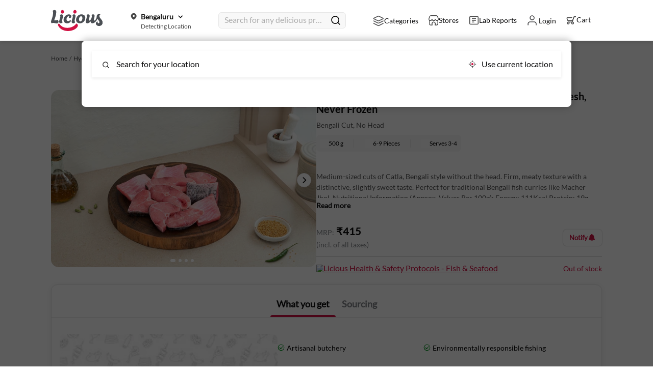

--- FILE ---
content_type: text/html; charset=utf-8
request_url: https://www.licious.in/seafood/freshwater-catla-bengali-cut-without-head-pr_6j4jhlmzwle
body_size: 14207
content:
<!DOCTYPE html><html lang="en"><head><meta charSet="utf-8" data-next-head=""/><meta name="viewport" content="width=device-width, initial-scale=1.0, viewport-fit=auto" data-next-head=""/><link rel="icon" href="/image/licious_favicon.ico" data-next-head=""/><script defer="" data-next-head="">(function(w,d,s,l,i){w[l]=w[l]||[];w[l].push({'gtm.start':
                            new Date().getTime(),event:'gtm.js'});var f=d.getElementsByTagName(s)[0],
                            j=d.createElement(s),dl=l!='dataLayer'?'&l='+l:'';j.async=true;j.src=
                            'https://www.googletagmanager.com/gtm.js?id='+i+dl;f.parentNode.insertBefore(j,f);
                            })(window,document,'script','dataLayer','GTM-KVBCJN');</script><script src="https://www.googletagmanager.com/gtag/js?id=G-YN0TX18PEE" async="" data-next-head=""></script><script id="google-analytics" data-next-head="">
          window.dataLayer = window.dataLayer || [];
          function gtag(){dataLayer.push(arguments);}
          gtag(&#x27;js&#x27;, new Date());
          // GA4 Config
          gtag(&#x27;config&#x27;, &#x27;G-YN0TX18PEE&#x27;);
          // Google Ads Config (AW)
          gtag(&#x27;config&#x27;, &#x27;AW-871318622&#x27;)
        </script><script id="fb-pixel" defer="" data-next-head="">
            !function(f,b,e,v,n,t,s)
            {if(f.fbq)return;n=f.fbq=function(){n.callMethod?
            n.callMethod.apply(n,arguments):n.queue.push(arguments)};
            if(!f._fbq)f._fbq=n;n.push=n;n.loaded=!0;n.version='2.0';
            n.queue=[];t=b.createElement(e);t.async=!0;
            t.src=v;s=b.getElementsByTagName(e)[0];
            s.parentNode.insertBefore(t,s)}(window, document,'script',
            'https://connect.facebook.net/en_US/fbevents.js');
            fbq('init', '378591842535023');
          </script><noscript data-next-head=""><img height="1" width="1" style="display:none" src="https://www.facebook.com/tr?id=378591842535023&amp;ev=PageView&amp;noscript=1"/></noscript><title data-next-head="">Catla Medium - Bengali Cut, No Head 500 g - Fresh Fish | Licious | Buy Online</title><link rel="canonical" href="https://www.licious.in/seafood/freshwater-catla-bengali-cut-without-head-pr_6j4jhlmzwle" data-next-head=""/><meta name="title" content="Catla Medium - Bengali Cut, No Head 500 g - Fresh Fish | Licious | Buy Online" data-next-head=""/><meta name="description" content="Catla Medium - Bengali Cut, No Head 500 g, Fresh Fish, Never Frozen, Order online" data-next-head=""/><meta name="keywords" content="Catla - Medium,buy Catla - Medium online,Catla - Medium price,fresh Catla - Medium,Licious meat online" data-next-head=""/><link rel="preload" as="image" href="https://cdn.licious.in/catalog/catalog-category/90819bee-fd4c-6089-d6a6-97daff5cdab3/original/1740392725694.jpg" media="(max-width: 768px)" data-next-head=""/><script id="stock schema" type="application/ld+json" data-next-head="">[{"@context":"https://schema.org/","@type":"Product","url":"","name":"","image":"","description":"","brand":"Licious","offers":{"@type":"Offer","url":"","availability":"http://schema.org/OutOfStock","price":0,"priceCurrency":"INR"}},{"@context":"https://schema.org/","@type":"BreadcrumbList","itemListElement":[{"@type":"ListItem","position":1,"name":"Home","item":"https://www.licious.in/"},{"@type":"ListItem","position":2,"name":"","item":""},{"@type":"ListItem","position":3,"name":"","item":""}]}]</script><link rel="preconnect" href="https://fonts.googleapis.com"/><link rel="preconnect" href="https://fonts.gstatic.com" crossorigin="true"/><link href="https://fonts.googleapis.com/css2?family=Roboto:ital,wght@0,300;0,400;0,500;0,700;1,400&amp;family=Barlow:wght@400;500;600;700&amp;display=swap" rel="stylesheet"/><style> 
                        body {
                            font-family: 'Lato Regular', sans-serif;
                            margin: 0;
                            padding: 0;
                            border: 0;
                            line-height: 1.5;
                            word-wrap: break-word;
                            text-size-adjust: auto;
                            -webkit-text-size-adjust: auto;
                        }
                        </style><link data-next-font="" rel="preconnect" href="/" crossorigin="anonymous"/><link rel="preload" href="/_next/static/css/3e341cf9f7e0f6b9.css" as="style"/><link rel="stylesheet" href="/_next/static/css/3e341cf9f7e0f6b9.css" data-n-g=""/><link rel="preload" href="/_next/static/css/45bf7724d1b7db75.css" as="style"/><link rel="stylesheet" href="/_next/static/css/45bf7724d1b7db75.css" data-n-p=""/><link rel="preload" href="/_next/static/css/5d343f80c96c429d.css" as="style"/><link rel="stylesheet" href="/_next/static/css/5d343f80c96c429d.css" data-n-p=""/><link rel="preload" href="/_next/static/css/36f8516592860134.css" as="style"/><link rel="stylesheet" href="/_next/static/css/36f8516592860134.css" data-n-p=""/><link rel="preload" href="/_next/static/css/049fa0758e9f954b.css" as="style"/><link rel="stylesheet" href="/_next/static/css/049fa0758e9f954b.css" data-n-p=""/><link rel="preload" href="/_next/static/css/ccde35c6af8464b6.css" as="style"/><link rel="stylesheet" href="/_next/static/css/ccde35c6af8464b6.css" data-n-p=""/><link rel="preload" href="/_next/static/css/b75bde904cda8052.css" as="style"/><link rel="stylesheet" href="/_next/static/css/b75bde904cda8052.css" data-n-p=""/><link rel="preload" href="/_next/static/css/be97c4f2675fba7f.css" as="style"/><link rel="stylesheet" href="/_next/static/css/be97c4f2675fba7f.css" data-n-p=""/><link rel="preload" href="/_next/static/css/52d35f6b59481b19.css" as="style"/><link rel="stylesheet" href="/_next/static/css/52d35f6b59481b19.css" data-n-p=""/><link rel="preload" href="/_next/static/css/009a8412f2508462.css" as="style"/><link rel="stylesheet" href="/_next/static/css/009a8412f2508462.css" data-n-p=""/><link rel="preload" href="/_next/static/css/159f9f3a973784fd.css" as="style"/><link rel="stylesheet" href="/_next/static/css/159f9f3a973784fd.css" data-n-p=""/><link rel="preload" href="/_next/static/css/4968598fa3fa6031.css" as="style"/><link rel="stylesheet" href="/_next/static/css/4968598fa3fa6031.css" data-n-p=""/><link rel="preload" href="/_next/static/css/ef46db3751d8e999.css" as="style"/><link rel="stylesheet" href="/_next/static/css/ef46db3751d8e999.css" data-n-p=""/><link rel="preload" href="/_next/static/css/3e98e3767b248667.css" as="style"/><link rel="stylesheet" href="/_next/static/css/3e98e3767b248667.css" data-n-p=""/><link rel="preload" href="/_next/static/css/e9004108865257b7.css" as="style"/><link rel="stylesheet" href="/_next/static/css/e9004108865257b7.css" data-n-p=""/><link rel="preload" href="/_next/static/css/5042639c111bb94b.css" as="style"/><link rel="stylesheet" href="/_next/static/css/5042639c111bb94b.css" data-n-p=""/><link rel="preload" href="/_next/static/css/8e7418ef5804b85f.css" as="style"/><link rel="stylesheet" href="/_next/static/css/8e7418ef5804b85f.css" data-n-p=""/><link rel="preload" href="/_next/static/css/639ad219e51cf7c9.css" as="style"/><link rel="stylesheet" href="/_next/static/css/639ad219e51cf7c9.css"/><link rel="preload" href="/_next/static/css/43a07ab75595601b.css" as="style"/><link rel="stylesheet" href="/_next/static/css/43a07ab75595601b.css"/><link rel="preload" href="/_next/static/css/b88910c47306990a.css" as="style"/><link rel="stylesheet" href="/_next/static/css/b88910c47306990a.css"/><link rel="preload" href="/_next/static/css/91d7879d8f33b648.css" as="style"/><link rel="stylesheet" href="/_next/static/css/91d7879d8f33b648.css"/><link rel="preload" href="/_next/static/css/6edcb204641e74fc.css" as="style"/><link rel="stylesheet" href="/_next/static/css/6edcb204641e74fc.css"/><link rel="preload" href="/_next/static/css/ca67623463b43480.css" as="style"/><link rel="stylesheet" href="/_next/static/css/ca67623463b43480.css"/><link rel="preload" href="/_next/static/css/cb59b4c693bdfa89.css" as="style"/><link rel="stylesheet" href="/_next/static/css/cb59b4c693bdfa89.css"/><noscript data-n-css=""></noscript><script defer="" nomodule="" src="/_next/static/chunks/polyfills-42372ed130431b0a.js"></script><script defer="" src="/_next/static/chunks/8161.b64a241992d245f5.js"></script><script defer="" src="/_next/static/chunks/4984.5bce242fd442d843.js"></script><script defer="" src="/_next/static/chunks/7807.000c51d274c9c43d.js"></script><script defer="" src="/_next/static/chunks/2667.0f1721e11ccf9e4f.js"></script><script defer="" src="/_next/static/chunks/7137.0dc5f45ba511bec6.js"></script><script defer="" src="/_next/static/chunks/4300.bc7ead42f9c827e2.js"></script><script defer="" src="/_next/static/chunks/3028.16ac8deaeb06bdee.js"></script><script defer="" src="/_next/static/chunks/7366.b47fb7d75782e66f.js"></script><script defer="" src="/_next/static/chunks/3217.2e222d81429e8a5d.js"></script><script defer="" src="/_next/static/chunks/1218.3bbb9692093c3d69.js"></script><script defer="" src="/_next/static/chunks/8043.38ac8060b6de50eb.js"></script><script defer="" src="/_next/static/chunks/7951.eccc6da9f11b8496.js"></script><script defer="" src="/_next/static/chunks/7478.dbe9abfb225c6836.js"></script><script defer="" src="/_next/static/chunks/9799.75701b2c6dfa8b30.js"></script><script defer="" src="/_next/static/chunks/8152.54963caef2af1aca.js"></script><script defer="" src="/_next/static/chunks/5413.2963ba168c390628.js"></script><script defer="" src="/_next/static/chunks/9189.b0d1da5b83105b7b.js"></script><script defer="" src="/_next/static/chunks/8129.9d40c6bfdb48d2f4.js"></script><script defer="" src="/_next/static/chunks/6777.ce2529fbe6f25717.js"></script><script defer="" src="/_next/static/chunks/800.5ab376bd429d20d0.js"></script><script defer="" src="/_next/static/chunks/2138.d09dcb99a1e34daa.js"></script><script defer="" src="/_next/static/chunks/5766.bb2d13ff54e6f9a4.js"></script><script defer="" src="/_next/static/chunks/8881.7367436be91d78ee.js"></script><script defer="" src="/_next/static/chunks/6970.8f2d62e49ca3bd6e.js"></script><script defer="" src="/_next/static/chunks/1070.678258ee715c5a4e.js"></script><script defer="" src="/_next/static/chunks/8316.f6887fd7f9f1c347.js"></script><script defer="" src="/_next/static/chunks/6860.6ef6ddbf1ec54f1e.js"></script><script defer="" src="/_next/static/chunks/3869.dadba35881d65f83.js"></script><script defer="" src="/_next/static/chunks/744.d37cc73079336690.js"></script><script defer="" src="/_next/static/chunks/535.5aa448377789967b.js"></script><script defer="" src="/_next/static/chunks/1928.e65ed8e06e1b43db.js"></script><script defer="" src="/_next/static/chunks/1535.29cd6de440806462.js"></script><script src="/_next/static/chunks/webpack-6ee0f69aeb516fad.js" defer=""></script><script src="/_next/static/chunks/main-c3373795-0deab05a768b9098.js" defer=""></script><script src="/_next/static/chunks/main-4aa88247-6030393c1ebd7783.js" defer=""></script><script src="/_next/static/chunks/main-3bd5d65d-0a7b189ec70bb91c.js" defer=""></script><script src="/_next/static/chunks/main-c3a08eae-7c491af1c8b7386f.js" defer=""></script><script src="/_next/static/chunks/main-d91c2bd6-baa5ad8eead101ba.js" defer=""></script><script src="/_next/static/chunks/main-42bbf998-82c897faeab1ae6b.js" defer=""></script><script src="/_next/static/chunks/main-7b390a09-df2b0bd8caa15580.js" defer=""></script><script src="/_next/static/chunks/main-89d5c698-e56330f2437a2487.js" defer=""></script><script src="/_next/static/chunks/main-ec847047-51d8830353742e31.js" defer=""></script><script src="/_next/static/chunks/pages/_app-26976a17-1cb9669cb47cf4f6.js" defer=""></script><script src="/_next/static/chunks/pages/_app-1f389510-74143093a4ab0145.js" defer=""></script><script src="/_next/static/chunks/pages/_app-2882e66b-72ec290689439598.js" defer=""></script><script src="/_next/static/chunks/pages/_app-7bad1921-213a9246fa734989.js" defer=""></script><script src="/_next/static/chunks/pages/_app-7237a82e-f23271a64b6e1765.js" defer=""></script><script src="/_next/static/chunks/pages/_app-66bdf1fb-010431170c3f7b7f.js" defer=""></script><script src="/_next/static/chunks/pages/_app-216df4cc-fb722becd50c3b0c.js" defer=""></script><script src="/_next/static/chunks/pages/_app-ef39e8ad-472b70fc64c0d608.js" defer=""></script><script src="/_next/static/chunks/pages/_app-0d0741b2-8d2aad106e45a6a2.js" defer=""></script><script src="/_next/static/chunks/pages/_app-fa891bfe-f0ef0f0e0c017dff.js" defer=""></script><script src="/_next/static/chunks/pages/_app-6a22eb2c-e66785684a6774d3.js" defer=""></script><script src="/_next/static/chunks/pages/_app-5b3ef789-f8544115e218f50d.js" defer=""></script><script src="/_next/static/chunks/pages/_app-cbd62044-8eb066d0d111a776.js" defer=""></script><script src="/_next/static/chunks/pages/_app-e3786338-16c31bf3fb1da6ab.js" defer=""></script><script src="/_next/static/chunks/pages/_app-b22b274d-a81086468e8db692.js" defer=""></script><script src="/_next/static/chunks/pages/_app-37a93c5f-a89e785e2819338a.js" defer=""></script><script src="/_next/static/chunks/pages/_app-733d54a5-f89cd6dabf12e075.js" defer=""></script><script src="/_next/static/chunks/pages/_app-c5c6856a-cba57beefafddb99.js" defer=""></script><script src="/_next/static/chunks/pages/_app-f67df17f-3b3fa7d292e28b08.js" defer=""></script><script src="/_next/static/chunks/pages/_app-36e21330-8a7321406b1d284f.js" defer=""></script><script src="/_next/static/chunks/pages/_app-1e2c8cff-5b33aac045a6eb8a.js" defer=""></script><script src="/_next/static/chunks/pages/_app-2898f16f-725017eeefc19646.js" defer=""></script><script src="/_next/static/chunks/pages/_app-b23b11a0-4968758c60c1b7c7.js" defer=""></script><script src="/_next/static/chunks/pages/_app-7f507b04-3f63822dae55af08.js" defer=""></script><script src="/_next/static/chunks/pages/_app-017397ff-4bad877b44ce9a0b.js" defer=""></script><script src="/_next/static/chunks/pages/_app-26329c4a-3d25308a0e6ef87b.js" defer=""></script><script src="/_next/static/chunks/pages/_app-51941953-38eb1a9fa478934a.js" defer=""></script><script src="/_next/static/chunks/pages/_app-6caeba9a-6fdabd32ed937112.js" defer=""></script><script src="/_next/static/chunks/pages/_app-f58953cf-7e389194ec47b043.js" defer=""></script><script src="/_next/static/chunks/commons-89545983-f608f82d808b624c.js" defer=""></script><script src="/_next/static/chunks/commons-1f389510-db81808ce0ed181b.js" defer=""></script><script src="/_next/static/chunks/commons-00833fa6-22a444383fdf7ee8.js" defer=""></script><script src="/_next/static/chunks/commons-c5c6856a-9280b907b228e795.js" defer=""></script><script src="/_next/static/chunks/commons-71deaa74-b47fb7d75782e66f.js" defer=""></script><script src="/_next/static/chunks/commons-4c3849b2-5b2faa80d7fc70b9.js" defer=""></script><script src="/_next/static/chunks/commons-f945abb9-3d41c26a5fc3971c.js" defer=""></script><script src="/_next/static/chunks/commons-2898f16f-662d5babf3620e10.js" defer=""></script><script src="/_next/static/chunks/commons-fa70753b-811257816b1b3512.js" defer=""></script><script src="/_next/static/chunks/commons-7eec91a3-3405a1e01b7ede36.js" defer=""></script><script src="/_next/static/chunks/commons-3ca10e37-ae09109be58ee7fe.js" defer=""></script><script src="/_next/static/chunks/commons-419b7fcd-38ac8060b6de50eb.js" defer=""></script><script src="/_next/static/chunks/commons-8cbd2506-7458528d4c9b6a07.js" defer=""></script><script src="/_next/static/chunks/commons-eb2fbf4c-83b162f40621ebce.js" defer=""></script><script src="/_next/static/chunks/commons-f0561047-7fda1a9e0d1e04d9.js" defer=""></script><script src="/_next/static/chunks/commons-f5ee3ce1-5ece8b02a3bf983e.js" defer=""></script><script src="/_next/static/chunks/commons-827ff2ca-3bd75d67b894263d.js" defer=""></script><script src="/_next/static/chunks/commons-0774a2d5-8d46c0d87c79c0c7.js" defer=""></script><script src="/_next/static/chunks/commons-4a543345-4671ec27a0782537.js" defer=""></script><script src="/_next/static/chunks/commons-5e7f7eb0-b7ab2202f9ba7b1d.js" defer=""></script><script src="/_next/static/chunks/commons-55bee3bf-578f1b30f2d35ed3.js" defer=""></script><script src="/_next/static/chunks/commons-c464c033-6a86ab2fa876f3a8.js" defer=""></script><script src="/_next/static/chunks/commons-657074ff-62e7cb7b3f1261ea.js" defer=""></script><script src="/_next/static/chunks/commons-7d4d80c5-3a049fa82deb6399.js" defer=""></script><script src="/_next/static/chunks/commons-0e091a0c-ba405b6d1497d953.js" defer=""></script><script src="/_next/static/chunks/commons-d9066aa1-0cde47005217c03d.js" defer=""></script><script src="/_next/static/chunks/commons-29fe3c74-bd79070ac1e2d3a7.js" defer=""></script><script src="/_next/static/chunks/commons-2f301061-cb26f21765458d38.js" defer=""></script><script src="/_next/static/chunks/commons-e65f26ec-6ab1c4ffa32a1837.js" defer=""></script><script src="/_next/static/chunks/commons-7780698d-e9c86591b485d170.js" defer=""></script><script src="/_next/static/chunks/commons-86789006-d09e47919cf7575a.js" defer=""></script><script src="/_next/static/chunks/commons-bf39af17-24f45521526fc1e4.js" defer=""></script><script src="/_next/static/chunks/commons-ceab6955-b781b1774f789bce.js" defer=""></script><script src="/_next/static/chunks/commons-095570e0-675f690a13c1b6f8.js" defer=""></script><script src="/_next/static/chunks/commons-4491c411-beaa6aea559cda71.js" defer=""></script><script src="/_next/static/chunks/commons-013b2eb0-40735d8f8764e34d.js" defer=""></script><script src="/_next/static/chunks/commons-8e3c6a28-579b4ec70e4c3518.js" defer=""></script><script src="/_next/static/chunks/commons-8e00fb75-715a8d8eca2fdd1c.js" defer=""></script><script src="/_next/static/chunks/commons-0e2110cb-a9f358f77a0eead7.js" defer=""></script><script src="/_next/static/chunks/commons-e1c3a9a4-4bc4d236eed5710e.js" defer=""></script><script src="/_next/static/chunks/commons-af5d1bce-f1189373348e685a.js" defer=""></script><script src="/_next/static/chunks/8447-7d2a9f4485cf249d.js" defer=""></script><script src="/_next/static/chunks/6878-828b192cf2b9d2b7.js" defer=""></script><script src="/_next/static/chunks/pages/%5Bcategory%5D/%5Bproduct%5D-26976a17-bf471ec89a0f3907.js" defer=""></script><script src="/_next/static/chunks/pages/%5Bcategory%5D/%5Bproduct%5D-486e25a9-66381a0a08b0854a.js" defer=""></script><script src="/_next/static/chunks/pages/%5Bcategory%5D/%5Bproduct%5D-a2c21c89-02d5b606f9972715.js" defer=""></script><script src="/_next/static/3p9cM2nKNlmCseZNrvX9d/_buildManifest.js" defer=""></script><script src="/_next/static/3p9cM2nKNlmCseZNrvX9d/_ssgManifest.js" defer=""></script></head><body tabindex="-1"><script defer="">(function(c,l,a,r,i,t,y){
                c[a]=c[a]||function(){(c[a].q=c[a].q||[]).push(arguments)};
                t=l.createElement(r);t.async=1;t.src="https://www.clarity.ms/tag/"+i;
                y=l.getElementsByTagName(r)[0];y.parentNode.insertBefore(t,y);
              })(window, document, "clarity", "script", "rx6tf9tla7");</script><div id="__next"><div class="Loader_loaderContainer__hdMDs"><div class="Loader_loaderOff__hpW3G"><span><img alt="Licious" loading="lazy" width="22" height="22" decoding="async" data-nimg="1" style="color:transparent" srcSet="/_next/image?url=%2Fimage%2Frebranding%2Fpng%2Flicious_smile.png&amp;w=32&amp;q=75 1x, /_next/image?url=%2Fimage%2Frebranding%2Fpng%2Flicious_smile.png&amp;w=48&amp;q=75 2x" src="/_next/image?url=%2Fimage%2Frebranding%2Fpng%2Flicious_smile.png&amp;w=48&amp;q=75"/></span></div><div class="Loader_showChildren__FRyzs"><div class="pageSlider left"><div id="page-scroll-container" class=""><div><div class="FormWrapper_form_wrapper__S2Xv7"><div class="FormWrapper_lock_screen_web__ZgySv"></div><img class="FormWrapper_popup_close__Wma4p" src="/image/default/svg/cross-white.svg" alt="close"/><div class="FormWrapper_popup_container__7DlnC FormWrapper_popup_container_website__jL7zQ "><div class="Login_login_wrapper__AoTE6"><img src="/image/rebranding/jpg/user-login-new.jpg" class="Login_login_img__uRtvW" alt="Licious"/></div><div><div class="Login_whole_wrapper__4f3TF Login_whole_wrapper_web__12Yg3"><div class="Login_signin_wrapper__Xw_Gn"><span class="Login_sign_text__3hgCg">Sign In/Sign Up</span></div><div class="Login_login_form__9f0Ee"><div class="Login_attr___q73_"><p class="Login_text_wrap__jTlHp"><input autofocus="" type="text" required="" class="Login_input__1lecQ " id="login_mobile_number" value=""/><label for="login_mobile_number">Mobile Number</label></p><div></div><div class="Login_login_type__W7nIL"><button class="Login_proceed_login__oGbKG " disabled="" id="LC_LOGIN_PROCEED">Proceed Via OTP</button></div><div class="Login_terms__lkRvX"><span>By signing in you agree to our<span style="color:#d0021b;cursor:pointer"> <!-- -->terms and conditions</span></span></div></div></div></div></div></div></div><nav class="TopNav_top_nav_mobile__DO7bW"><div class="TopNav_nav_container__GdjJa"><a><img alt="Go back" loading="lazy" width="20" height="14" decoding="async" data-nimg="1" class="TopNav_left_arrow__isgzp" style="color:transparent" src="/_next/static/media/left_arrow.4275e040.svg"/></a><section></section><img alt="search icon" loading="lazy" width="26" height="26" decoding="async" data-nimg="1" class="TopNav_search_icon__DNsF2" style="color:transparent" src="/image/search_venus_icon.svg"/></div></nav><div class="ProductDescription_productDescriptionContainer__P_wC1"><section class="PaddedContainer_padded_container__wbXWD "><section class="ProductDescription_breadcrumbs__43JMO"><li><span class="text_2 ProductDescription_previous_step__Ugbos" role="presentation">Home  /  </span></li><li><span class="text_2 ProductDescription_previous_step__Ugbos" role="presentation">Hyderabadi Cluster<!-- -->  /  </span></li><li class="ProductDescription_no_pointer__SWCFV"><span class="text_2 red_text"></span></li></section></section><div class="ProductDescription_topContainer__G79_1" id="pdpTopContainer"></div><div class="ProductDescription_fbtSectionContainer__c21K2"></div><div class="Loader_loaderContainer__hdMDs"><div class="Loader_loader__aTh_8"><span><img alt="Licious" loading="lazy" width="22" height="22" decoding="async" data-nimg="1" style="color:transparent" srcSet="/_next/image?url=%2Fimage%2Frebranding%2Fpng%2Flicious_smile.png&amp;w=32&amp;q=75 1x, /_next/image?url=%2Fimage%2Frebranding%2Fpng%2Flicious_smile.png&amp;w=48&amp;q=75 2x" src="/_next/image?url=%2Fimage%2Frebranding%2Fpng%2Flicious_smile.png&amp;w=48&amp;q=75"/></span></div><div class="Loader_OffChildren__u_ZpA"></div></div></div><div class="Loader_loaderContainer__hdMDs"><div class="Loader_loader__aTh_8"><span><img alt="Licious" loading="lazy" width="22" height="22" decoding="async" data-nimg="1" style="color:transparent" srcSet="/_next/image?url=%2Fimage%2Frebranding%2Fpng%2Flicious_smile.png&amp;w=32&amp;q=75 1x, /_next/image?url=%2Fimage%2Frebranding%2Fpng%2Flicious_smile.png&amp;w=48&amp;q=75 2x" src="/_next/image?url=%2Fimage%2Frebranding%2Fpng%2Flicious_smile.png&amp;w=48&amp;q=75"/></span></div><div class="Loader_OffChildren__u_ZpA"></div></div><section class="styles_bottomFixedContainer__EFtE8"></section></div></div></div><noscript><iframe src="https://www.googletagmanager.com/ns.html?id=GTM-KVBCJN" height="0" width="0" style="display:none;visibility:hidden"></iframe></noscript></div></div></div><script id="__NEXT_DATA__" type="application/json">{"props":{"pageProps":{"productSlug":"freshwater-catla-bengali-cut-without-head-pr_6j4jhlmzwle","xCSRFToken":"","isLoggedIn":"false","hubId":"4","cart_id":"","customer_key":"g_omkg3mwy","notifyProducts":"","locationData":{},"source":"website","categorySlug":"hyderabadi-cluster","pageName":"productpage","productDetailcookie":{},"clientSideRender":true,"productDetailResponse":{"productDetails":{"id":"4|pr_6j4jhlmzwle","hubId":4,"cityId":1,"variantId":"pr_6j4jhlmzwle","productId":"prd-FxueQZTIlavX","merchandiseName":"Catla (1.5kg) - Bengali Cut, No Head","documentType":"variant","basePrice":415,"discountedPrice":415,"discountPercentage":0,"primaryTag":{"name":"NA","status":"ACTIVE"},"havingAssociations":true,"nextAvailableBy":"Out of stock","deliveryType":"OOS","weightAndPieces":{"netWeight":"500","grossWeight":"950","pieces":"6-9","uom":"Weight","serves":"3-4","productWeight":"500","unit":"g","displayWeight":{"value":"500 g"},"detailedNetWeight":{"value":"500 g"},"detailedGrossWeight":{"value":"950 g"}},"isCombo":0,"childProducts":[],"productDescriptors":{"description":"\u003cp\u003eMedium-sized cuts of Catla, Bengali style without the head. Firm, meaty texture with a distinctive, slightly sweet taste. Perfect for traditional Bengali fish curries like Macher Jhol. Nutritional Information (Approx. Values Per 100g): Energy: 111Kcal Protein: 19g Total Fat: 2g Carbohydrates: 3g\u003c/p\u003e","shortDescription":"Curated pieces, for Macher Jhol, Bhaja \u0026 more","metaKeywords":"Catla - Medium,buy Catla - Medium online,Catla - Medium price,fresh Catla - Medium,Licious meat online","uspDescription":"Theppu Meen/Kendai/ Thoppu Meen/ Kanavi/Katla","productHeaderTags":"Bengali Cut, No Head","slug":"freshwater-catla-bengali-cut-without-head-pr_6j4jhlmzwle","metaTitle":"Catla Medium - Bengali Cut, No Head 500 g - Fresh Fish | Licious | Buy Online","metaDescription":"Catla Medium - Bengali Cut, No Head 500 g, Fresh Fish, Never Frozen, Order online"},"media":{"pdpPiecesImgUrl":"https://d2407na1z3fc0t.cloudfront.net/Banner/pices_pdp.png","pdpServesImgUrl":"https://d2407na1z3fc0t.cloudfront.net/Banner/serves_pdp.png","netWtImgPdp":"https://d2407na1z3fc0t.cloudfront.net/Banner/weight_pdp.png","grossWtImgPdp":"https://d2407na1z3fc0t.cloudfront.net/Banner/weight_pdp.png","prImage":"https://cdn.licious.in/catalog/Banner/328x226_229%20Freshwater%20Catla%20Bengali%20Cut%20Without%20Head.jpg","productVideos":[{"videoType":"Cooking Instruction","videoLink":"https://www.youtube.com/embed/brQI-S2wLiE","videoName":"Licious Health \u0026 Safety Protocols - Fish \u0026 Seafood"}],"images":["https://cdn.licious.in/catalog/catalog-category/90819bee-fd4c-6089-d6a6-97daff5cdab3/original/1740392725694.jpg","https://cdn.licious.in/catalog/Banner/5.%20Freshwater%20Catla%20Medium%20-%20Bengali%20Cut%20With%20Head%20-%20Macher%20Kalia.jpg","https://cdn.licious.in/catalog/Banner/NL_Catla.jpg","https://cdn.licious.in/catalog/Banner/Key%20Highlights_229%20Freshwater%20Catla%20Bengali%20Cut%20Without%20Head.jpg"]},"autoSelect":false,"variantVisible":false,"hsnNumber":"03045100","pricingId":"11b0223f-dc1b-4bd7-ab56-e3565e473a66","rootAttrCategoryName":"Fish","productTitle":"Catla Medium - Bengali Cut, No Head 500 g (6-9 pcs) - Fresh, Never Frozen","productDescription":" Medium-sized cuts of Catla, Bengali style without the head, Firm, meaty texture with a distinctive, slightly sweet taste, Perfect for traditional Bengali fish curries like Macher Jhol, Nutritional Information (Approx, Values Per 100g): Energy: 111Kcal Protein: 19g Total Fat: 2g Carbohydrates: 3g Pack weight: 500 g, Approx pieces: 6-9.","imageDescription":"Catla Medium - Bengali Cut, No Head 500 g Fresh Fish - Never Frozen","variantCategoryDetails":[{"treeId":"ctr-2XerprpvJtBz","treeName":"Attribution Tree","treeType":"attribution","categories":[{"id":"3","name":"Fish \u0026 Seafood","level":0,"parentId":null,"categoryType":"category","slug":"seafood"}]}]},"categoryDetails":{"id":275,"catName":"Hyderabadi Cluster","catImg":"https://dao54xqhg9jfa.cloudfront.net/OMS-Category/307a2436-aa0a-55c8-71e0-2192831e490e/original/Mh.png","catDesc":"Hyderabadi Cluster","slug":"hyderabadi-cluster","metaDesc":"Hyderabadi Cluster","metaKeyword":"Hyderabadi Cluster","metaTitle":"Hyderabadi Cluster","status":1,"parentId":0,"catWebImg":"https://dao54xqhg9jfa.cloudfront.net/OMS-Category/807d68d2-f208-4eb4-caa1-e73f8a528fc5/original/Mh.png","catTileImg":"https://dao54xqhg9jfa.cloudfront.net/OMS-Category/fc99eef1-d192-98b2-0967-1ee9a1ff7848/original/Mh.png","mobileIcon":"https://dao54xqhg9jfa.cloudfront.net/OMS-Category/50aae5d0-795d-f021-40d0-71363932c2ef/original/Mh.png","mobileIconActive":"https://dao54xqhg9jfa.cloudfront.net/OMS-Category/215d8380-a6f3-426e-d396-a76619884c25/original/Mh.png","webIcon":"https://dao54xqhg9jfa.cloudfront.net/OMS-Category/60c59fb4-026d-dfef-a830-c1e84e28cc1a/original/Mh.png","webIconActive":"https://dao54xqhg9jfa.cloudfront.net/OMS-Category/afcb09be-37e1-4458-3437-3ccb567ed63e/original/Mh.png","msiteDesc":"                                                                                                                                                                                                                                                                    \u003cp\u003eHyderabadi Cluster\u003cbr\u003e\u003c/p\u003e","subtitle":"Hyderabadi ","popular":0},"brandingDetails":{"cityId":1,"productId":"pr_6j4jhlmzwle","branding":[{"id":0,"brandingType":"PACKAGING","title":"What you get","imageUrl":"https://cdn.licious.in/catalog/Banner/App%20(1).jpg","mobileImageUrl":"https://cdn.licious.in/catalog/Banner/App%20(1).jpg","status":1,"order":1,"prosCons":[{"key":"Artisanal butchery","type":true},{"key":"Net weight of prepped meat only","type":true},{"key":"Hygienically vacuum-packed","type":true},{"key":"Temperature controlled","type":true},{"key":"No added chemicals","type":true},{"key":"Environmentally responsible fishing","type":true},{"key":"Frozen fish","type":false},{"key":"Fish older than 24 hours","type":false},{"key":"Mix of different species","type":false}]},{"id":0,"brandingType":"SOURCING_COOKING","title":"Sourcing","content":"\"A day before harvesting our fish, we strictly check for quality specifications. We hand-select our harvest every day and immediately chill them to below 4°C—eliminating the need to freeze, thus preserving the natural taste and texture of our fish.\n\nAll our fish and seafood are transported to our facility in temperature-controlled vehicles. All our fish are transported to our facility within 24 hours of being harvested. \"","imageUrl":"https://cdn.licious.in/catalog/Banner/Net-Fishing-Sourcing-Method-Licious-App.jpg","mobileImageUrl":"https://cdn.licious.in/catalog/Banner/Net-Fishing-Sourcing-Method-Licious-App.jpg","status":1,"order":2},{"brandingType":"INGREDIENTS","title":"Ingredients","subtitle":"","status":1,"order":3}]},"recommendedProducts":[{"type":"variant","products":[{"variantId":"pr_ikuk3im1dc7","productId":"prd-Pn4rTv5qWx9Y","merchandiseName":"Hyderabadi Mutton Shami Kebab","isCombo":0,"weightAndPieces":{"netWeight":"6","grossWeight":"6","pieces":"6","uom":"Pieces","serves":"","productWeight":"6","displayWeight":{"value":"6 pieces"},"detailedNetWeight":{"value":"6 pieces"},"detailedGrossWeight":{"value":"6 pieces"}},"basePrice":429,"discountPercentage":6,"discountedPrice":403,"discountPercentageWithPrice":false,"nextAvailableBy":"Today 6AM - 8AM","promiseTime":0,"deliveryType":"TODAY_SCHEDULED","media":{"prImage":"https://assets.licious.in/catalog-category/baf235cd-2496-b8a9-cdc3-fb82c6baee5d/original/1765530206543.jpg","productVideos":[{"videoType":"Cooking Instruction","videoLink":"https://www.youtube.com/embed/lFywCb_r_1U","videoName":"How To Cook"}],"images":["https://assets.licious.in/catalog-category/b64e6bf1-7ba3-3da0-7ebb-25f653a598b7/original/1765530218878.jpg","https://assets.licious.in/catalog-category/bb62ab4a-ef56-7492-5905-74f95c767d98/original/1765788400881.jpg","https://cdn.licious.in/catalog/OMS-ProductMerchantdising/15e837ec-07b1-339d-8332-8e6cc6afd388/original/1704667180403.jpg","https://cdn.licious.in/catalog/OMS-ProductMerchantdising/ae453e79-c8de-a1e8-c6cc-efc93afd5ede/original/cooking_instruction-kebab_(4).jpg","https://assets.licious.in/catalog-category/3915fe99-84f3-2096-1397-9c2a66af64ce/original/1764946900455.jpg"]},"productDescriptors":{"description":"\u003cp\u003eA perfect melt-in-the-mouth starter for all occasions - a 5pm snack, get-togethers or an accompaniment with your everyday meals. Our Ready-to-Cook Hyderabadi Mutton Shami Kebab is prepared using perfectly ground mutton and generous seasoning of aromatic spices.\u003c/p\u003e\u003cp\u003eThese medium-spicy kebabs are ideal for grilling or pan-frying, and can be perfect starters for any occasion.\u003c/p\u003e\u003cp\u003eOrder Hyderabadi Mutton Shami Kebabs online, pan-sear and serve them hot with lemon wedges and chutney.\u003c/p\u003e\u003cp\u003eNote: Use within 15 days from the date of manufacture.\u003c/p\u003e\u003cp\u003e\u003cstrong\u003eThis product is heat treated for quality and your convenience\u003c/strong\u003e\u003c/p\u003e\u003cp\u003e\u003cbr\u003e\u003c/p\u003e\u003cp\u003e\u003cspan class=\"ql-cursor\"\u003e﻿\u003c/span\u003eMarketed By:\u003c/p\u003e\u003cp\u003eDelightful Gourmet Pvt Ltd.\u003c/p\u003e\u003cp\u003eMaruthi Infotech Center No 11/1,12/1 Tower A, Ground Floor, Amarjyothi Layout, Intermediate Ring Road, Domlur,\u003c/p\u003e\u003cp\u003eBengaluru-560071, Karnataka.\u003c/p\u003e\u003cp\u003e\u003cstrong\u003eFSSAI \u003c/strong\u003eLic. No. 10019043002895\u003c/p\u003e","shortDescription":"\u003cspan data-sheets-value=\"{\"1\":2,\"2\":\"Melt-in-the-mouth starter to spice up your meals\"}\" data-sheets-userformat=\"{\"2\":4352,\"11\":4,\"15\":\"Arial\"}\" style=\"font-size: 10pt; font-family: Arial;\"\u003eMelt-in-the-mouth starter to spice up your meals\u003c/span\u003e","uspDescription":"Melt-in-the-mouth starter to spice up your meals","productHeaderTags":"Spicy \u0026 Aromatic","productShortname":"Hyderabadi Mutton Shami Kebab","slug":"hyderabadi-mutton-shami-kebab-pr_ikuk3im1dc7","metaTitle":"Hyderabadi Mutton Shami Kebab 6 | Licious | Buy Online","metaDescription":"Hyderabadi Mutton Shami Kebab 6, Tender Goat Meat, Order online"},"pricingId":"e65e071d-a3c4-4d6e-8a35-e48dd6301577","pricePerGrossKg":0,"productTitle":"Hyderabadi Mutton Shami Kebab (6 pcs) - Tender Goat Meat","productDescription":"A perfect melt-in-the-mouth starter for all occasions - a 5pm snack, get-togethers or an accompaniment with your everyday meals, Our Ready-to-Cook Hyderabadi Mutton Shami Kebab is prepared using perfectly ground mutton and generous seasoning of aromatic spices, These medium-spicy kebabs are ideal for grilling or pan-frying, and can be perfect starters for any occasion, Order Hyderabadi Mutton Shami Kebabs online, pan-sear and serve them hot with lemon wedges and chutney, Note: Use within 15 days from the date of manufacture, This product is heat treated for quality and your convenience Pack weight: 6, Approx pieces: 6, Tender Goat Meat","imageDescription":"Hyderabadi Mutton Shami Kebab 6 Kebabs \u0026 Tandoor - Tender Goat Meat","variantCategoryDetails":[{"treeId":"ctr-2XerprpvJtBz","treeName":"Attribution Tree","treeType":"attribution","categories":[{"id":"104","name":"Kebabs \u0026 Tandoor","level":0,"parentId":null,"categoryType":"category","slug":"kebabs-and-tandoor_rtc"}]}]}]},{"type":"variant","products":[{"variantId":"pr_5785b9065d7e1","merchandiseName":"Chicken Curry Cut - Small Pieces","primaryTag":{"name":"Bestseller","status":"ACTIVE"},"isCombo":0,"weightAndPieces":{"netWeight":"500","grossWeight":"526","pieces":"12-18","uom":"Weight","serves":"4","productWeight":"500","unit":"g","displayWeight":{"value":"500 g"},"detailedNetWeight":{"value":"500 g"},"detailedGrossWeight":{"value":"526 g"}},"basePrice":201,"discountPercentage":6,"discountedPrice":189,"discountPercentageWithPrice":false,"nextAvailableBy":"Today 6AM - 8AM","promiseTime":0,"deliveryType":"TODAY_SCHEDULED","media":{"prImage":"https://cdn.licious.in/catalog/OMS-ProductMerchantdising/6fc425d4-2c62-058c-9718-64a2a92161c5/original/1716979971362.png","productVideos":[{"videoType":"Cooking Instruction","videoLink":"https://www.youtube.com/embed/qtLF2_Th0u8","videoName":"Only the Safest Chicken!"}],"images":["https://cdn.licious.in/catalog/OMS-ProductMerchantdising/911b5f6f-183f-57ad-a490-09e54e0a632b/original/1716979980129.png","https://cdn.licious.in/catalog/OMS-ProductMerchantdising/892fc432-9459-ab90-1217-e6833d011b45/original/1716979985392.jpg","https://cdn.licious.in/catalog/OMS-ProductMerchantdising/ab6cf7d2-f0d1-86b1-6d4a-4abe0f492bb8/original/1716979989683.jpg"]},"productDescriptors":{"description":"\u003cp\u003eLicious Chicken Curry Cut is a premium cut that includes the leg, breast \u0026amp; wings. This smaller, tender cut has equal-sized pieces for uniform cooking and the juiciest bites. Our meaty, juicy Chicken Curry Cut is perfect for a family of 4.\u003c/p\u003e\u003cp\u003e\u003cbr\u003e\u003c/p\u003e\u003cp\u003eNutritional Information: (Approx Values per 100 g)\u003c/p\u003e\u003cp\u003e\u003cbr\u003e\u003c/p\u003e\u003cp\u003eTotal Energy: 127 Kcal\u003c/p\u003e\u003cp\u003eCarbohydrate: 0 g\u003c/p\u003e\u003cp\u003eFat: 4.5 g\u003c/p\u003e\u003cp\u003eProtein: 21.6 g\u003c/p\u003e\u003cp\u003e\u003cbr\u003e\u003c/p\u003e\u003cp\u003eLicious meats are chilled between 0-4? to maintain freshness. Do not freeze.\u003c/p\u003e\u003cp\u003e\u003cbr\u003e\u003c/p\u003e\u003cp\u003eMarketed By:\u003c/p\u003e\u003cp\u003eDelightful Gourmet Pvt Ltd.\u003c/p\u003e\u003cp\u003eMaruthi Infotech Center No 11/1,12/1 Tower A, Ground Floor, Amarjyothi Layout, Intermediate Ring Road, Domlur,\u003c/p\u003e\u003cp\u003eBengaluru-560071, Karnataka.\u003c/p\u003e\u003cp\u003e\u003cstrong\u003eFSSAI \u003c/strong\u003eLic. No. 10019043002895\u003c/p\u003e","shortDescription":"\u003cspan data-sheets-value=\"{\"1\":2,\"2\":\"Juicy bone-in \u0026 boneless chicken for delectable curries\"}\" data-sheets-userformat=\"{\"2\":4482,\"4\":{\"1\":2,\"2\":16773836},\"10\":0,\"11\":4,\"15\":\"Arial\"}\" style=\"font-size: 10pt; font-family: Arial;\"\u003eJuicy bone-in \u0026 boneless chicken for delectable curries\u003c/span\u003e","uspDescription":"Juicy bone-in \u0026 boneless chicken for delectable curries","productHeaderTags":"Bone-in | Small Cuts | Curry Cut","productShortname":"Chicken Curry Cut Small Pieces","slug":"chicken-curry-cut-small---13-to-16-pieces-pr_5785b9065d7e1","metaTitle":"Chicken Curry Cut Small Pieces 500 g - Fresh | Licious | Buy Online","metaDescription":"Chicken Curry Cut Small Pieces 500 g, Fresh, Antibiotic Residue Free, Order online"},"pricingId":"67ba090e-ed89-4b86-afbe-c7307b9da868","pricePerGrossKg":0,"productTitle":"Chicken Curry Cut Small Pieces 500 g (12-18 pcs) - Fresh, Antibiotic Residue Free","productDescription":"Licious Chicken Curry Cut is a premium cut that includes the leg, breast \u0026 wings, This smaller, tender cut has equal-sized pieces for uniform cooking and the juiciest bites, Our meaty, juicy Chicken Curry Cut is perfect for a family of 4, Nutritional Information: (Approx Values per 100 g) Total Energy: 127 Kcal Carbohydrate: 0 g Fat: 4,5 g Protein: 21,6 g Licious meats are chilled between 0–4 °Cto maintain freshness, Do not freeze, Pack weight: 500 g, Approx pieces: 12-18, Antibiotic Residue Free.","imageDescription":"Chicken Curry Cut Small Pieces 500 g Chicken - Fresh, Antibiotic Residue Free","variantCategoryDetails":[{"treeId":"ctr-2XerprpvJtBz","treeName":"Attribution Tree","treeType":"attribution","categories":[{"id":"1","name":"Chicken","level":0,"parentId":null,"categoryType":"category","slug":"chicken"}]}]}]},{"type":"variant","products":[{"variantId":"pr_3nqjtznab5c","merchandiseName":"Chicken Breast - Boneless","primaryTag":{"name":"NA","status":"ACTIVE"},"isCombo":0,"weightAndPieces":{"netWeight":"450","grossWeight":"600","pieces":"2-4","uom":"Weight","serves":"4","productWeight":"450","unit":"g","displayWeight":{"value":"450 g"},"detailedNetWeight":{"value":"450 g"},"detailedGrossWeight":{"value":"600 g"}},"basePrice":332,"discountPercentage":2,"discountedPrice":325,"discountPercentageWithPrice":false,"nextAvailableBy":"Today 6AM - 8AM","promiseTime":0,"deliveryType":"TODAY_SCHEDULED","media":{"prImage":"https://cdn.licious.in/catalog/OMS-ProductMerchantdising/469c9ea4-4c1a-fe2a-0f2b-7dba03860c67/original/1716980533039.png","productVideos":[{"videoType":"Cooking Instruction","videoLink":"https://www.youtube.com/embed/qtLF2_Th0u8","videoName":"Only the Safest Chicken!"}],"images":["https://cdn.licious.in/catalog/OMS-ProductMerchantdising/d7f6c192-6591-4894-fa08-f4fcaaeaa8d1/original/1716980541332.png","https://assets.licious.in/catalog-category/063bc71c-e1ab-df61-b216-214251275b42/original/1765886102830.png","https://cdn.licious.in/catalog/OMS-ProductMerchantdising/769c76bf-3a51-b837-46ae-c11b68e1e0cf/original/1716980546829.jpg","https://cdn.licious.in/catalog/OMS-ProductMerchantdising/5d75d097-78ec-ec38-5a11-410e16bc331b/original/1716980551182.jpg"]},"productDescriptors":{"description":"\u003cp\u003eThis special Licious Chicken Breast absorbs masalas better \u0026amp; is perfect for quick-cooking recipes.\u003c/p\u003e\u003cp\u003eExpertly cut from the breast bone, this boneless cut is skinless and You may get a few pieces of tenders in your pack.\u003c/p\u003e\u003cp\u003eIt can be cooked in a variety of ways: grilled, baked, fried, pan-fried and more.\u003c/p\u003e\u003cp\u003e\u003cbr\u003e\u003c/p\u003e\u003cp\u003e\u003cstrong\u003eNutritional Information: (Approx Values per 100 g)\u003c/strong\u003e\u003c/p\u003e\u003cp\u003eTotal Energy: 127 Kcal\u003c/p\u003e\u003cp\u003eCarbohydrate: 0 g\u003c/p\u003e\u003cp\u003eFat: 4.5 g\u003c/p\u003e\u003cp\u003eProtein: 21.6 g\u003c/p\u003e\u003cp\u003e\u003cbr\u003e\u003c/p\u003e\u003cp\u003e\u003cstrong\u003eLicious meats are chilled between 0-4? to maintain freshness. Do not freeze.\u003c/strong\u003e\u003c/p\u003e\u003cp\u003e\u003cbr\u003e\u003c/p\u003e\u003cp\u003eMarketed By:\u003c/p\u003e\u003cp\u003eDelightful Gourmet Pvt Ltd.\u003c/p\u003e\u003cp\u003eMaruthi Infotech Center No 11/1,12/1 Tower A, Ground Floor, Amarjyothi Layout, Intermediate Ring Road, Domlur,\u003c/p\u003e\u003cp\u003eBengaluru-560071, Karnataka.\u003c/p\u003e\u003cp\u003e\u003cstrong\u003eFSSAI \u003c/strong\u003eLic. No. 10019043002895\u003c/p\u003e","shortDescription":"\u003cspan data-sheets-value=\"{\"1\":2,\"2\":\"Enjoy tender pieces of juicy chicken breast\"}\" data-sheets-userformat=\"{\"2\":4995,\"3\":{\"1\":0},\"4\":{\"1\":2,\"2\":16773836},\"10\":0,\"11\":4,\"12\":0,\"15\":\"Arial\"}\" style=\"font-size: 10pt; font-family: Arial;\"\u003eEnjoy tender pieces of juicy chicken breast\u003c/span\u003e","uspDescription":"Enjoy tender pieces of juicy chicken breast","productHeaderTags":"Boneless | Fillet","productShortname":"Chicken Breast Boneless","slug":"chicken-breast-boneless-pr_3nqjtznab5c","metaTitle":"Chicken Breast Boneless 450 g - Fresh | Licious | Buy Online","metaDescription":"Chicken Breast Boneless 450 g, Fresh, Antibiotic Residue Free, Order online"},"pricingId":"b2a68cb3-00b4-4fbb-81c3-4c4669d88504","pricePerGrossKg":0,"productTitle":"Chicken Breast Boneless 450 g (2-4 pcs) - Fresh, Antibiotic Residue Free","productDescription":"This special Licious Chicken Breast absorbs masalas better \u0026 is perfect for quick-cooking recipes, Expertly cut from the breast bone, this boneless cut is skinless and You may get a few pieces of tenders in your pack, It can be cooked in a variety of ways: grilled, baked, fried, pan-fried and more, Nutritional Information: (Approx Values per 100 g) Total Energy: 127 Kcal Carbohydrate: 0 g Fat: 4,5 g Protein: 21,6 g Licious meats are chilled between 0–4 °Cto maintain freshness, Do not freeze, Pack weight: 450 g, Approx pieces: 2-4, Antibiotic Residue Free.","imageDescription":"Chicken Breast Boneless 450 g Chicken - Fresh, Antibiotic Residue Free","variantCategoryDetails":[{"treeId":"ctr-2XerprpvJtBz","treeName":"Attribution Tree","treeType":"attribution","categories":[{"id":"1","name":"Chicken","level":0,"parentId":null,"categoryType":"category","slug":"chicken"}]}]}]},{"type":"variant","products":[{"variantId":"pr_fhijtqu0u5q","merchandiseName":"Chicken Boneless - Mini Bites","isCombo":0,"weightAndPieces":{"netWeight":"250","grossWeight":"350","pieces":"20-25","uom":"Weight","serves":"1-2","productWeight":"250","unit":"g","displayWeight":{"value":"250 g"},"detailedNetWeight":{"value":"250 g"},"detailedGrossWeight":{"value":"350 g"}},"basePrice":255,"discountPercentage":2,"discountedPrice":249,"discountPercentageWithPrice":false,"nextAvailableBy":"Today 6AM - 8AM","promiseTime":0,"deliveryType":"TODAY_SCHEDULED","media":{"prImage":"https://cdn.licious.in/catalog/OMS-ProductMerchantdising/b1b27aed-5dd7-b09b-f2da-63e64aafb003/original/1716976077502.png","productVideos":[{"videoType":"Cooking Instruction","videoLink":"https://www.youtube.com/embed/v22tcwf9NuA","videoName":"DeLicious easy recipes for meaty meals!"}],"images":["https://cdn.licious.in/catalog/OMS-ProductMerchantdising/1dc1d00f-3b64-de1e-91ee-2a80651d0a17/original/1716976087923.png","https://assets.licious.in/catalog-category/1c6f909e-e742-fc58-2706-b6474ae7028d/original/1765886186895.png","https://cdn.licious.in/catalog/OMS-ProductMerchantdising/3ba3a640-a453-1546-577e-ecb4e252eca0/original/1716976092310.jpg","https://cdn.licious.in/catalog/OMS-ProductMerchantdising/bd93082d-a2c4-2618-1fd4-73c690435316/original/1716976097071.jpg"]},"productDescriptors":{"description":"\u003cp\u003eThis Licious special cut has equally sized portions that absorb spices and cook uniformly.\u003c/p\u003e\u003cp\u003eThese bite-sized cuts are crafted from the breast portion and not from offals.\u003c/p\u003e\u003cp\u003eThey are perfect for quick snacks \u0026amp; toppings on dishes like pasta \u0026amp; pizzas.\u003c/p\u003e\u003cp\u003e\u003cbr\u003e\u003c/p\u003e\u003cp\u003e\u003cstrong\u003eNutritional Information: (Approx Values per 100 g)\u003c/strong\u003e\u003c/p\u003e\u003cp\u003eTotal Energy: 127 Kcal\u003c/p\u003e\u003cp\u003eCarbohydrate: 0 g\u003c/p\u003e\u003cp\u003eFat: 4.5 g\u003c/p\u003e\u003cp\u003eProtein: 21.6 g\u003c/p\u003e\u003cp\u003e\u003cbr\u003e\u003c/p\u003e\u003cp\u003e\u003cstrong\u003eLicious meats are chilled between 0-4°C to maintain freshness. Do not freeze.\u003c/strong\u003e\u003c/p\u003e\u003cp\u003e\u003cbr\u003e\u003c/p\u003e\u003cp\u003e\u003cspan class=\"ql-cursor\"\u003e﻿\u003c/span\u003eMarketed By:\u003c/p\u003e\u003cp\u003eDelightful Gourmet Pvt Ltd.\u003c/p\u003e\u003cp\u003eMaruthi Infotech Center No 11/1,12/1 Tower A, Ground Floor, Amarjyothi Layout, Intermediate Ring Road, Domlur,\u003c/p\u003e\u003cp\u003eBengaluru-560071, Karnataka.\u003c/p\u003e\u003cp\u003e\u003cstrong\u003eFSSAI \u003c/strong\u003eLic. No. 10019043002895\u003c/p\u003e","shortDescription":"\u003cspan data-sheets-value=\"{\"1\":2,\"2\":\"Juicy, tender goodness of Chicken in a mouthful\"}\" data-sheets-userformat=\"{\"2\":4995,\"3\":{\"1\":0},\"4\":{\"1\":2,\"2\":16773836},\"10\":0,\"11\":4,\"12\":0,\"15\":\"Arial\"}\" style=\"font-size: 10pt; font-family: Arial;\"\u003eJuicy, tender goodness of Chicken in a mouthful\u003c/span\u003e","uspDescription":"Juicy, tender goodness of Chicken in a mouthful","productHeaderTags":"Boneless | Bite size pieces","productShortname":"Chicken Mini Bites - Boneless","slug":"chicken-mini-bites---boneless-pr_fhijtqu0u5q","metaTitle":"Chicken Mini Bites - Boneless 250 g - Fresh | Licious | Buy Online","metaDescription":"Chicken Mini Bites - Boneless 250 g, Fresh, Antibiotic Residue Free, Order online"},"pricingId":"52ed17ee-8b51-45a5-82c7-aea88a477495","pricePerGrossKg":0,"productTitle":"Chicken Mini Bites - Boneless 250 g (20-25 pcs) - Fresh, Antibiotic Residue Free","productDescription":"This Licious special cut has equally sized portions that absorb spices and cook uniformly, These bite-sized cuts are crafted from the breast portion and not from offals, They are perfect for quick snacks \u0026 toppings on dishes like pasta \u0026 pizzas, Nutritional Information: (Approx Values per 100 g) Total Energy: 127 Kcal Carbohydrate: 0 g Fat: 4,5 g Protein: 21,6 g Licious meats are chilled between 0-4°C to maintain freshness, Do not freeze, ﻿ Pack weight: 250 g, Approx pieces: 20-25, Antibiotic Residue Free.","imageDescription":"Chicken Mini Bites - Boneless 250 g Chicken - Fresh, Antibiotic Residue Free","variantCategoryDetails":[{"treeId":"ctr-2XerprpvJtBz","treeName":"Attribution Tree","treeType":"attribution","categories":[{"id":"1","name":"Chicken","level":0,"parentId":null,"categoryType":"category","slug":"chicken"}]}]}]},{"type":"variant","products":[{"variantId":"pr_57234c427648b","merchandiseName":"Chicken Curry Cut - Large Pieces","primaryTag":{"name":"NA","status":"ACTIVE"},"isCombo":0,"weightAndPieces":{"netWeight":"500","grossWeight":"526","pieces":"7-11","uom":"Weight","serves":"4","productWeight":"500","unit":"g","displayWeight":{"value":"500 g"},"detailedNetWeight":{"value":"500 g"},"detailedGrossWeight":{"value":"526 g"}},"basePrice":201,"discountPercentage":6,"discountedPrice":189,"discountPercentageWithPrice":false,"nextAvailableBy":"Today 6AM - 8AM","promiseTime":0,"deliveryType":"TODAY_SCHEDULED","media":{"prImage":"https://cdn.licious.in/catalog/OMS-ProductMerchantdising/e5081d0b-8cc2-16f6-fb11-45c92d6810bd/original/1716983949511.png","productVideos":[{"videoType":"Cooking Instruction","videoLink":"https://www.youtube.com/embed/qtLF2_Th0u8","videoName":"Only the Safest Chicken!"}],"images":["https://cdn.licious.in/catalog/OMS-ProductMerchantdising/7cb94552-ac3c-2689-d701-e918012036b2/original/1716983957848.png","https://cdn.licious.in/catalog/OMS-ProductMerchantdising/0b6068a0-b4df-3720-ec19-ef17087f7c61/original/1716983962607.jpg","https://cdn.licious.in/catalog/OMS-ProductMerchantdising/6c4c9a37-8e96-0b72-ddc4-5239e20ffa3a/original/1716983966901.jpg"]},"productDescriptors":{"description":"\u003cp\u003eLicious Chicken Curry Cut is a premium cut that includes the leg, breast \u0026amp; wings.\u003c/p\u003e\u003cp\u003eThis larger, tender cut has equal-sized pieces for uniform cooking and the juiciest bites.\u003c/p\u003e\u003cp\u003eOur meaty, juicy Chicken Curry Cut is perfect for a family of 4.\u003c/p\u003e\u003cp\u003e\u003cbr\u003e\u003c/p\u003e\u003cp\u003e\u003cstrong\u003eNutritional Information: (Approx Values per 100 g)\u003c/strong\u003e\u003c/p\u003e\u003cp\u003eTotal Energy: 127 Kcal\u003c/p\u003e\u003cp\u003eCarbohydrate: 0 g\u003c/p\u003e\u003cp\u003eFat: 4.5 g\u003c/p\u003e\u003cp\u003eProtein: 21.6 g\u003c/p\u003e\u003cp\u003e\u003cbr\u003e\u003c/p\u003e\u003cp\u003e\u003cstrong\u003eLicious meats are chilled between 0-4? to maintain freshness. Do not freeze.\u003c/strong\u003e\u003c/p\u003e\u003cp\u003e\u003cbr\u003e\u003c/p\u003e\u003cp\u003e\u003cspan class=\"ql-cursor\"\u003e﻿\u003c/span\u003eMarketed By:\u003c/p\u003e\u003cp\u003eDelightful Gourmet Pvt Ltd.\u003c/p\u003e\u003cp\u003eMaruthi Infotech Center No 11/1,12/1 Tower A, Ground Floor, Amarjyothi Layout, Intermediate Ring Road, Domlur,\u003c/p\u003e\u003cp\u003eBengaluru-560071, Karnataka.\u003c/p\u003e\u003cp\u003e\u003cstrong\u003eFSSAI \u003c/strong\u003eLic. No. 10019043002895\u003c/p\u003e","shortDescription":"\u003cspan style=\"color: rgb(31, 31, 31); font-family: \"Google Sans\", Roboto, sans-serif; font-size: 12px; white-space: pre-wrap;\"\u003eLarge bone-in \u0026 boneless pieces for a delicious curry\u003c/span\u003e","uspDescription":"Large bone-in \u0026 boneless pieces for a delicious curry","productHeaderTags":"Bone-in | Large cuts | Curry Cut","productShortname":"Chicken Curry Cut Large Pieces","slug":"chicken-curry-cut-large---8-to-10-pieces-pr_57234c427648b","metaTitle":"Chicken Curry Cut Large Pieces 500 g - Fresh | Licious | Buy Online","metaDescription":"Chicken Curry Cut Large Pieces 500 g, Fresh, Antibiotic Residue Free, Order online"},"pricingId":"87194bf5-a648-4236-91f8-e04af299bcdf","pricePerGrossKg":0,"productTitle":"Chicken Curry Cut Large Pieces 500 g (7-11 pcs) - Fresh, Antibiotic Residue Free","productDescription":"Licious Chicken Curry Cut is a premium cut that includes the leg, breast \u0026 wings, This larger, tender cut has equal-sized pieces for uniform cooking and the juiciest bites, Our meaty, juicy Chicken Curry Cut is perfect for a family of 4, Nutritional Information: (Approx Values per 100 g) Total Energy: 127 Kcal Carbohydrate: 0 g Fat: 4,5 g Protein: 21,6 g Licious meats are chilled between 0–4 °Cto maintain freshness, Do not freeze, ﻿ Pack weight: 500 g, Approx pieces: 7-11, Antibiotic Residue Free.","imageDescription":"Chicken Curry Cut Large Pieces 500 g Chicken - Fresh, Antibiotic Residue Free","variantCategoryDetails":[{"treeId":"ctr-2XerprpvJtBz","treeName":"Attribution Tree","treeType":"attribution","categories":[{"id":"1","name":"Chicken","level":0,"parentId":null,"categoryType":"category","slug":"chicken"}]}]}]},{"type":"variant","products":[{"variantId":"pr_4lal483r2ks","merchandiseName":"Chicken Drumstick - Pack Of 6","primaryTag":{"name":"NA","status":"ACTIVE"},"isCombo":0,"weightAndPieces":{"netWeight":"6","grossWeight":"6","pieces":"6","uom":"Pieces","serves":"2-3","productWeight":"6","displayWeight":{"value":"6 pieces"},"detailedNetWeight":{"value":"6 pieces"},"detailedGrossWeight":{"value":"6 pieces"}},"basePrice":341,"discountPercentage":5,"discountedPrice":325,"discountPercentageWithPrice":false,"nextAvailableBy":"Today 6AM - 8AM","promiseTime":0,"deliveryType":"TODAY_SCHEDULED","media":{"prImage":"https://cdn.licious.in/catalog/OMS-ProductMerchantdising/5f9b176a-ea78-aab3-26b9-de69235c52f0/original/1716979586900.png","productVideos":[{"videoType":"Cooking Instruction","videoLink":"https://www.youtube.com/embed/qtLF2_Th0u8","videoName":"Only the Safest Chicken!"}],"images":["https://cdn.licious.in/catalog/OMS-ProductMerchantdising/17a10f2d-686e-1d51-5ab4-ff62e3a51ca5/original/1716979602116.png","https://assets.licious.in/catalog-category/b40af9a8-4285-7d12-2156-de71aa387074/original/1765886393231.png","https://cdn.licious.in/catalog/OMS-ProductMerchantdising/99300ff6-09ac-f9a3-1d30-061b639968aa/original/1716979606758.jpg","https://cdn.licious.in/catalog/OMS-ProductMerchantdising/55967e99-b074-e056-7d97-bd5fb0e78de1/original/1716979610899.jpg"]},"productDescriptors":{"description":"\u003cp\u003eLicious Chicken Drumsticks are cut from an ideal-sized bird for meatier drumsticks.\u003c/p\u003e\u003cp\u003eThese drumsticks are very tender \u0026amp; succulent, thus soaking up the marinade perfectly.\u003c/p\u003e\u003cp\u003eThey can be deep-fried, baked or used in curries.\u003c/p\u003e\u003cp\u003e\u003cbr\u003e\u003c/p\u003e\u003cp\u003e\u003cstrong\u003eNutritional Information: (Approx Values per 100 g)\u003c/strong\u003e\u003c/p\u003e\u003cp\u003eTotal Energy: 127 Kcal\u003c/p\u003e\u003cp\u003eCarbohydrate: 0 g\u003c/p\u003e\u003cp\u003eFat: 4.5 g\u003c/p\u003e\u003cp\u003eProtein: 21.6 g\u003c/p\u003e\u003cp\u003e\u003cbr\u003e\u003c/p\u003e\u003cp\u003e\u003cstrong\u003eLicious meats are chilled between 0-4°C to maintain freshness. Do not freeze.\u003c/strong\u003e\u003c/p\u003e\u003cp\u003e\u003cstrong\u003e\u003cspan class=\"ql-cursor\"\u003e﻿\u003c/span\u003eMarketed By:\u003c/strong\u003e\u003c/p\u003e\u003cp\u003eDelightful Gourmet Pvt Ltd.\u003c/p\u003e\u003cp\u003eMaruthi Infotech Center No 11/1,12/1 Tower A, Ground Floor, Amarjyothi Layout, Intermediate Ring Road, Domlur,\u003c/p\u003e\u003cp\u003eBengaluru-560071, Karnataka.\u003c/p\u003e\u003cp\u003e\u003cstrong\u003eFSSAI\u003c/strong\u003e\u0026nbsp;\u003cstrong\u003eLic. No. 10019043002895\u003c/strong\u003e\u003c/p\u003e","shortDescription":"\u003cspan data-sheets-value=\"{\"1\":2,\"2\":\"Juicy bone-in chicken drumsticks, cut from the leg\"}\" data-sheets-userformat=\"{\"2\":7043,\"3\":{\"1\":0},\"4\":{\"1\":2,\"2\":14281427},\"10\":0,\"11\":4,\"12\":0,\"14\":{\"1\":3,\"3\":1},\"15\":\"Arial\"}\" style=\"font-size: 10pt; font-family: Arial;\"\u003eJuicy bone-in chicken drumsticks, cut from the leg\u003c/span\u003e","uspDescription":"Juicy bone-in chicken drumsticks, cut from the leg","productHeaderTags":"Bone-IN","productShortname":"Chicken Drumstick - Pack Of 6","slug":"chicken-drumstick---pack-of-6-pr_4lal483r2ks","metaTitle":"Chicken Drumstick - Pack Of 6 - Fresh | Licious | Buy Online","metaDescription":"Chicken Drumstick - Pack Of 6, Fresh, Antibiotic Residue Free, Order online"},"pricingId":"cac862fd-dd22-4988-acb9-c865e8463836","pricePerGrossKg":0,"productTitle":"Chicken Drumstick - Pack Of 6 (6 pcs) - Fresh, Antibiotic Residue Free","productDescription":"Licious Chicken Drumsticks are cut from an ideal-sized bird for meatier drumsticks, These drumsticks are very tender \u0026 succulent, thus soaking up the marinade perfectly, They can be deep-fried, baked or used in curries, Nutritional Information: (Approx Values per 100 g) Total Energy: 127 Kcal Carbohydrate: 0 g Fat: 4,5 g Protein: 21,6 g Licious meats are chilled between 0-4°C to maintain freshness, Do not freeze, ﻿ Approx pieces: 6, Antibiotic Residue Free.","imageDescription":"Chicken Drumstick - Pack Of 6 Chicken - Fresh, Antibiotic Residue Free","variantCategoryDetails":[{"treeId":"ctr-2XerprpvJtBz","treeName":"Attribution Tree","treeType":"attribution","categories":[{"id":"1","name":"Chicken","level":0,"parentId":null,"categoryType":"category","slug":"chicken"}]}]}]}]},"productId":"pr_6j4jhlmzwle","metaData":{"metaTitle":"Catla Medium - Bengali Cut, No Head 500 g - Fresh Fish | Licious | Buy Online","metaDescription":"Catla Medium - Bengali Cut, No Head 500 g, Fresh Fish, Never Frozen, Order online","metaKeywords":"Catla - Medium,buy Catla - Medium online,Catla - Medium price,fresh Catla - Medium,Licious meat online","canonicalUrl":"https://www.licious.in/seafood/freshwater-catla-bengali-cut-without-head-pr_6j4jhlmzwle"}},"__N_SSP":true},"page":"/[category]/[product]","query":{"category":"seafood","product":"freshwater-catla-bengali-cut-without-head-pr_6j4jhlmzwle"},"buildId":"3p9cM2nKNlmCseZNrvX9d","isFallback":false,"isExperimentalCompile":false,"dynamicIds":[28661,45843,61535],"gssp":true,"scriptLoader":[{"id":"google-analytics","strategy":"lazyOnload","dangerouslySetInnerHTML":{"__html":"(function(i,s,o,g,r,a,m){i['GoogleAnalyticsObject']=r;i[r]=i[r]||function(){\n                            (i[r].q=i[r].q||[]).push(arguments)},i[r].l=1*new Date();a=s.createElement(o),\n                            m=s.getElementsByTagName(o)[0];a.async=1;a.src=g;m.parentNode.insertBefore(a,m)\n                            })(window,document,'script','https://www.google-analytics.com/analytics.js','ga')\n                            ga('create', 'UA-76702320-2', 'auto');\n                            ga('require', 'ecommerce');\n                            ga('send', 'pageview');\n                                "}},{"id":"clevertap","strategy":"lazyOnload","dangerouslySetInnerHTML":{"__html":"\n                            var clevertap = {event:[], profile:[], account:[], onUserLogin:[], notifications:[], privacy:[]};\n                            clevertap.account.push({\"id\": \"445-488-5W5Z\"});\n                            clevertap.privacy.push({optOut: false}); //set the flag to true, if the user of the device opts out of sharing their data\n                            clevertap.privacy.push({useIP: false}); //set the flag to true, if the user agrees to share their IP data\n                            (function () {\n                                    var wzrk = document.createElement('script');\n                                    wzrk.type = 'text/javascript';\n                                    wzrk.async = true;\n                                    wzrk.src = ('https:' == document.location.protocol ? 'https://d2r1yp2w7bby2u.cloudfront.net' : 'http://static.clevertap.com') + '/js/clevertap.min.js';\n                                    var s = document.getElementsByTagName('script')[0];\n                                    s.parentNode.insertBefore(wzrk, s);\n                            })();"}},{"id":"segment","strategy":"lazyOnload","dangerouslySetInnerHTML":{"__html":"!function(){var analytics=window.analytics=window.analytics||[];if(!analytics.initialize)if(analytics.invoked)window.console\u0026\u0026console.error\u0026\u0026console.error(\"Segment snippet included twice.\");else{analytics.invoked=!0;analytics.methods=[\"trackSubmit\",\"trackClick\",\"trackLink\",\"trackForm\",\"pageview\",\"identify\",\"reset\",\"group\",\"track\",\"ready\",\"alias\",\"debug\",\"page\",\"once\",\"off\",\"on\",\"addSourceMiddleware\",\"addIntegrationMiddleware\",\"setAnonymousId\",\"addDestinationMiddleware\"];analytics.factory=function(e){return function(){var t=Array.prototype.slice.call(arguments);t.unshift(e);analytics.push(t);return analytics}};for(var e=0;e\u003canalytics.methods.length;e++){var key=analytics.methods[e];analytics[key]=analytics.factory(key)}analytics.load=function(key,e){var t=document.createElement(\"script\");t.type=\"text/javascript\";t.async=!0;t.src=\"https://cdn.segment.com/analytics.js/v1/\" + key + \"/analytics.min.js\";var n=document.getElementsByTagName(\"script\")[0];n.parentNode.insertBefore(t,n);analytics._loadOptions=e};analytics._writeKey='RocQwZYYKunxrKoB7DOz6dP6JDNaGAWb';;analytics.SNIPPET_VERSION=\"4.15.3\";\n                            analytics.load('RocQwZYYKunxrKoB7DOz6dP6JDNaGAWb');\n                            analytics.page();\n                            }}();"}},{"id":"recaptcha","strategy":"worker","src":"https://www.google.com/recaptcha/api.js?render=6LdS8qYqAAAAAFCYp_3fOzrXJhqs13sn1IsJu2uG"},{"id":"branch event","strategy":"lazyOnload","dangerouslySetInnerHTML":{"__html":"(function(b,r,a,n,c,h,_,s,d,k){\n                            if(!b[n]||!b[n]._q){\n                                for(;s\u003c_.length;)c(h,_[s++]);\n                                d=r.createElement(a);\n                                d.async=1;\n                                d.src=\"https://cdn.branch.io/branch-latest.min.js\";\n                                k=r.getElementsByTagName(a)[0];k.parentNode.insertBefore(d,k);\n                                b[n]=h\n                            }\n                        })(window,\n                            document,\n                            \"script\",\n                            \"branch\",\n                            function(b,r){\n                                b[r]=function(){\n                                    b._q.push([r,arguments])\n                                }\n                            },\n                            {_q:[],_v:1},\n                            \"addListener applyCode autoAppIndex banner closeBanner closeJourney creditHistory credits data deepview deepviewCta first getCode init link logout redeem referrals removeListener sendSMS setBranchViewData setIdentity track validateCode trackCommerceEvent logEvent disableTracking setAPIResponseCallback getBrowserFingerprintId\".split(\" \"), \n                            0);\n                            branch.init('key_live_gbJlHTS814kqnJxhgFYcmhkdADm60izV')\n                            "}},{"id":"client device id","src":"https://cdnjs.cloudflare.com/ajax/libs/ClientJS/0.2.1/client.min.js","strategy":"lazyOnload"}]}</script></body></html>

--- FILE ---
content_type: text/css; charset=UTF-8
request_url: https://www.licious.in/_next/static/css/be97c4f2675fba7f.css
body_size: 4182
content:
.MaterializeToast_materialize_toast__RmOk6{visibility:hidden;background-color:#333;color:#fff;font-weight:700;text-align:center;border-radius:2px;padding:12px;position:fixed;z-index:1000;font-size:17px;top:50px;width:200px;right:15%}.MaterializeToast_materialize_toast__RmOk6.MaterializeToast_show__m_XY4{visibility:visible;animation:MaterializeToast_toast-fadein__9JOa6 .5s,MaterializeToast_toast-fadeout__lKEjM .5s 2.5s}.MaterializeToast_materialize_toast__RmOk6.MaterializeToast_with_tooltip__fG5D2:before{content:"";position:absolute;border:10px solid rgba(0,0,0,0);border-bottom-color:#333;top:-20px;right:16px}.MaterializeToast_search__2ABkO{right:40%;width:400px}@keyframes MaterializeToast_toast-fadein__9JOa6{0%{top:100px;opacity:0}to{top:50px;opacity:1}}@keyframes MaterializeToast_toast-fadeout__lKEjM{0%{top:50px;opacity:1}to{top:100px;opacity:0}}@keyframes Modal_staticPopup__2bGlu{0%{transform:translateY(900)}to{transform:translateY(0)}}@keyframes Modal_flicker__0ScMY{0%{opacity:1}to{opacity:.2}}@keyframes Modal_location_show__XewLK{0%{transform:translateY(900)}to{transform:translateY(0)}}.Modal_wrapperContainer__40_0X{position:fixed;right:0;bottom:0;height:100%;z-index:700;width:35%;max-width:430px;transform:translateX(100vh);transition:all .45s ease-in;animation:Modal_location_show__XewLK .25s ease-in forwards}.Modal_wrapperContainer__40_0X .Modal_styledModal__B48Eo{z-index:100;background:#fff;position:relative;margin:auto;height:100%}.Modal_wrapperContainer__40_0X .Modal_styledModal__B48Eo .Modal_headerContainer__csODf{border-radius:8px 8px 0 0;display:flex;justify-content:space-between;padding:.3rem}.Modal_wrapperContainer__40_0X .Modal_styledModal__B48Eo .Modal_headerContainer__csODf .Modal_headerTextContent__c36on{color:#fff;align-self:center;color:#d3d3d3}.Modal_wrapperContainer__40_0X .Modal_styledModal__B48Eo .Modal_headerContainer__csODf .Modal_closeButton__23foJ{position:absolute;left:-40px;cursor:pointer}.Modal_wrapperContainer__40_0X .Modal_styledModal__B48Eo .Modal_headerContainer__csODf .Modal_closeButton__23foJ img{width:25px;height:25px}.Modal_wrapperContainer__40_0X .Modal_styledModal__B48Eo .Modal_bodyContent__G_yKc{overflow-x:hidden;overflow-y:auto;height:100%}.Modal_wrapperContainerClose__4txe9{transform:translateX(100%);transition:all .25s cubic-bezier(.62,.35,.05,.25);box-shadow:-5px 0 74px rgba(0,0,0,.8)}.Modal_backDropDiv__EwtKC{position:fixed;width:100%;height:100%;top:0;left:0;background:rgba(0,0,0,.6);z-index:500}.Modal_bottomSheetContainer__ArzWe{position:fixed;z-index:1002;bottom:0;width:100%;display:flex;flex-direction:column}.Modal_bottomSheetClose__Mblww{width:42px;height:42px;margin:auto auto 20px;padding:10px;border-radius:50%;background-color:rgba(13,13,14,.8);cursor:pointer}.Modal_bottomsheet_backdrop__Cy2xm,.Modal_location_popup_backdrop__BrdjJ{display:block;height:100vh;width:100vw;background-color:rgba(0,0,0,.6392156863);z-index:1001;position:fixed;top:0}.Modal_bottomsheet_content__RzCnu{width:100%;min-height:145px;border-top-left-radius:12px;border-top-right-radius:12px;background:#fff;padding:36px 16px 24px}.Modal_hanging_list_container__Zxv_M{position:fixed;top:48px;width:20rem;background:#fff;padding:0 1rem 1rem;border-radius:8px;box-shadow:0 0 8px 2px rgba(0,0,0,.0784313725);z-index:1}.Modal_youtube_video__5Bhfr{-webkit-backdrop-filter:blur(10px);backdrop-filter:blur(10px);position:fixed;width:100%;height:100%;z-index:301;background:rgba(0,0,0,.5);top:0;left:0}.Modal_youtube_video__5Bhfr .Modal_video_wrapper__4dbPB{position:absolute;top:50%;left:50%;transform:translate(-50%,-50%);width:95%}@media screen and (min-width:800px){.Modal_youtube_video__5Bhfr .Modal_video_wrapper__4dbPB{width:60%}}.Modal_youtube_video__5Bhfr .Modal_video_wrapper__4dbPB .Modal_cross_mark__QxGmL{margin:20px;text-align:center}.Modal_youtube_video__5Bhfr .Modal_video_wrapper__4dbPB .Modal_cross_mark__QxGmL .Modal_cross_img__ppAzq{width:31px;height:31px;-o-object-fit:contain;object-fit:contain;cursor:pointer}@media screen and (min-width:767px){.Modal_location_popup_backdrop__BrdjJ{top:80px}}.Modal_close_dialog__nDueS,.Modal_close_dialog_small__vekzW{margin-bottom:1rem;cursor:pointer}.Modal_dialog_wrapper__SekQQ{display:flex;flex-direction:column;align-items:center;justify-content:space-between;top:50%;transform:translateY(-50%);position:absolute;left:0;right:0}.Modal_dialog_container__BU5t6,.Modal_dialog_container_small__xfWDs{cursor:auto;width:500px;border-radius:8px;max-height:650px;overflow:auto}.Modal_dialog_container__BU5t6::-webkit-scrollbar,.Modal_dialog_container_small__xfWDs::-webkit-scrollbar{display:none}.Modal_dialog_container_small__xfWDs{width:420px;max-width:80%;max-height:250px}@media screen and (max-width:800px){.Modal_dialog_container_small__xfWDs{max-width:90%}}.Modal_dialog_title_mobile__rvbQt{text-align:left;z-index:1;width:100%;padding:1rem;position:fixed;top:0;left:0;display:flex;justify-content:space-between;background:#e7e7e7}.Modal_dialog_title_mobile__rvbQt img{border-radius:50%}.Modal_mobile_dialog_container__vQug3{position:fixed;height:100vh;width:100vw;overflow:auto;z-index:1;top:0}.Modal_lg_modal_container__6PpmM{max-height:700px;background-color:#fff;width:1150px;margin-top:16px;box-shadow:0 2px 8px 0 rgba(0,0,0,.24);overflow:hidden;position:absolute;top:20px;left:50%;transform:translateX(-50%);z-index:100;overflow:scroll;border-radius:8px}@keyframes MessageToast_staticPopup__hDwZ8{0%{transform:translateY(900)}to{transform:translateY(0)}}@keyframes MessageToast_flicker__Rw2zc{0%{opacity:1}to{opacity:.2}}.MessageToast_add_message__BFXm9{position:fixed;bottom:0;font-size:12px;color:#fff;padding:10px 15px;background:#de6a0b;z-index:360;width:100%;left:0;display:none;height:45px;bottom:59px;font-family:Lato Regular,sans-serif}.MessageToast_add_message__BFXm9.MessageToast_static__z8b6N{display:inline-block;position:static;padding:4px 25px;margin-left:0;margin-top:31px;width:700px;text-align:center}.MessageToast_add_message__BFXm9.MessageToast_static__z8b6N.MessageToast_hide__iZLq0{display:none}.MessageToast_add_message__BFXm9 img{display:inline-block;vertical-align:text-bottom;margin-right:15px;width:19px}.MessageToast_add_message__BFXm9 span{float:right;color:#9b9b9b;border:1px solid #857a7a;border-radius:50%;background:#fff;width:22px;height:22px;font-size:20px;text-align:center;line-height:.9;font-weight:700;display:none}@keyframes styles_staticPopup__Swlxq{0%{transform:translateY(900)}to{transform:translateY(0)}}@keyframes styles_flicker__QcitL{0%{opacity:1}to{opacity:.2}}.styles_mobile_header__GHIBL{width:100%;background:#fff;box-shadow:0 3px 6px rgba(0,0,0,.05);display:flex;padding:16px;align-items:center}.styles_mobile_header__GHIBL .styles_back_btn___x7DQ{margin-right:16px;width:20px;aspect-ratio:1}.styles_mobile_header__GHIBL .styles_header_title__d_K8P{font-family:SatoshiBold;font-size:20px;line-height:128%;color:#0d0d0e}@keyframes MobileSlideUpModal_staticPopup__EDxMN{0%{transform:translateY(900)}to{transform:translateY(0)}}@keyframes MobileSlideUpModal_flicker__NJARZ{0%{opacity:1}to{opacity:.2}}@keyframes MobileSlideUpModal_popupContainer___Fyyv{0%{transform:translateY(100%);opacity:0}to{opacity:1;transform:translateY(0)}}.MobileSlideUpModal_popup_backdrop__ibaVq{position:fixed;width:100%;height:100%;background:rgba(0,0,0,.4);inset:0;z-index:102;display:flex;flex-direction:column;align-items:stretch;justify-content:flex-end;gap:10px}.MobileSlideUpModal_popup_backdrop__ibaVq .MobileSlideUpModal_popup_container__mCBS5{display:flex;flex-direction:column;align-items:center;justify-content:flex-end;gap:20px;height:100%;transition:all .45s ease-in;animation:MobileSlideUpModal_popupContainer___Fyyv .3s ease-in forwards}@keyframes styles_staticPopup__oy04k{0%{transform:translateY(900)}to{transform:translateY(0)}}@keyframes styles_flicker__Ecp_1{0%{opacity:1}to{opacity:.2}}.styles_btn__TNa0l{padding:16px;border:1px solid #d11243;width:100%;border-radius:12px;font-family:Satoshi-Variable;font-weight:700;font-size:16px;color:#fff}.styles_btn__TNa0l.styles_primary__q5EPJ{background-color:#d11243;color:#fff}.styles_btn__TNa0l.styles_secondary__vdotp{background-color:#fff;color:#d11243}.styles_btn__TNa0l.styles_disabled__3WTmB{filter:grayscale(1);opacity:.7}@keyframes styles_staticPopup__b9CZE{0%{transform:translateY(900)}to{transform:translateY(0)}}@keyframes styles_flicker__sPfcb{0%{opacity:1}to{opacity:.2}}.styles_segmented_container__e3Ift{display:flex;flex-direction:column;gap:12px}.styles_segmented_container__e3Ift .styles_label__irKvn{font-family:Satoshi-Variable;font-weight:500;font-size:12px;color:#4d4d4f}.styles_segmented_container__e3Ift .styles_label__irKvn.styles_required__qfcHb:after{content:"*";color:#d50622}.styles_segmented_container__e3Ift .styles_segmented_buttons__B9kvv{display:flex;align-items:center;gap:12px;overflow-x:scroll}.styles_segmented_container__e3Ift .styles_segmented_buttons__B9kvv .styles_segmented_button__L0nG3{display:flex;align-items:center;gap:8px;padding:8px;border-radius:6px;border:1px solid #e7e7e7;font-family:Satoshi-Variable;font-weight:700;font-size:14px;color:#0d0d0e;white-space:nowrap;cursor:pointer}.styles_segmented_container__e3Ift .styles_segmented_buttons__B9kvv .styles_segmented_button__L0nG3.styles_active__bcM4V{background-color:#0d0d0e;color:#fff}.styles_segmented_container__e3Ift .styles_segmented_buttons__B9kvv .styles_segmented_button__L0nG3 .styles_icon__Hqqvv.styles_active__bcM4V{filter:invert(1)}@keyframes styles_staticPopup__prwam{0%{transform:translateY(900)}to{transform:translateY(0)}}@keyframes styles_flicker__zbQir{0%{opacity:1}to{opacity:.2}}.styles_input_field__RFAye{display:flex;flex-direction:column;gap:8px}.styles_input_field__RFAye .styles_label__LPyXc{font-family:Satoshi-Variable;font-weight:500;font-size:12px;color:#808387}.styles_input_field__RFAye .styles_label__LPyXc.styles_required__8bkog:after{content:"*";color:#d50622}.styles_input_field__RFAye .styles_input__OMD7R{padding:12px 16px;font-family:Satoshi-Variable;font-weight:500;font-size:16px;color:#0d0d0e;border:1px solid #c0c1c3;border-radius:10px}@keyframes styles_staticPopup__vTtaY{0%{transform:translateY(900)}to{transform:translateY(0)}}@keyframes styles_flicker__XES_J{0%{opacity:1}to{opacity:.2}}.styles_address_container__6_5e_{height:100vh;height:100dvh;display:flex;flex-direction:column;align-items:stretch;justify-content:space-between;gap:10px}.styles_address_container__6_5e_ .styles_address_layout__0AQEW{height:calc(100% - 40px);overflow-y:auto}.styles_address_container__6_5e_ .styles_address_layout__0AQEW .styles_address_header__RgILL{display:flex;flex-direction:column;gap:4px;padding:16px;background-color:#f8f8f8}.styles_address_container__6_5e_ .styles_address_layout__0AQEW .styles_address_header__RgILL .styles_title__T3BZo{font-family:Satoshi-Variable;font-weight:700;font-size:18px;color:#0d0d0e}.styles_address_container__6_5e_ .styles_address_layout__0AQEW .styles_address_header__RgILL .styles_description__fg_Xz{font-family:Satoshi-Variable;color:#464646;font-size:14px}.styles_address_container__6_5e_ .styles_address_layout__0AQEW .styles_address_fields__8wm_p{display:flex;flex-direction:column;padding:10px 16px 20px;gap:20px}.styles_address_container__6_5e_ .styles_footer__N1_pM{padding:12px;box-shadow:0 0 8px 0 rgba(0,0,0,.1490196078)}.styles_drawer__2NUAV{position:fixed;bottom:0;left:0;right:0;height:400px;background-color:#fff;color:#fff;display:flex;align-items:center;justify-content:center;flex-direction:column;transition:transform .4s ease-in-out;transform:translateY(100%);z-index:1000;border-top-left-radius:16px;border-top-right-radius:16px}.styles_open__eHFcm{transform:translateY(0)}.styles_closed__aLyxD{transform:translateY(100%)}.styles_overlay__RGaiL{position:fixed;top:0;left:0;width:100%;height:100%;background-color:rgba(0,0,0,.5);z-index:1000;transition:opacity .4s ease-in-out}.styles_subtitle__mOwHC{margin-top:12px;color:#000;font-family:Satoshi-Variable;font-size:16px;font-style:normal;font-weight:700;line-height:140%}@keyframes styles_staticPopup___KK3W{0%{transform:translateY(900)}to{transform:translateY(0)}}@keyframes styles_flicker__rG1rs{0%{opacity:1}to{opacity:.2}}.styles_address_picker_container__dXJTG{position:relative;height:100vh;height:100dvh}.styles_address_picker_container__dXJTG .styles_google_map_container__suZU4{position:relative}.styles_address_picker_container__dXJTG .styles_google_map_container__suZU4 .styles_input_button__ZbHsY{border:none;position:absolute;display:flex;flex-direction:row;align-items:center;justify-content:flex-start;gap:8px;top:16px;left:16px;padding:14px 16px;background-color:#fff;border-radius:12px;width:calc(100% - 32px);height:52px;z-index:1;box-shadow:0 2px 6px 0 rgba(0,0,0,.0784313725)}.styles_address_picker_container__dXJTG .styles_google_map_container__suZU4 .styles_input_button__ZbHsY .styles_placeholder__Rcx3D{font-family:Satoshi-Variable;font-weight:500;font-size:16px;color:#a0a0a0}.styles_address_picker_container__dXJTG .styles_footer_container__nx88C{width:100%;position:absolute;bottom:0}.styles_address_picker_container__dXJTG .styles_footer_container__nx88C .styles_footer_content__JABDC{display:flex;flex-direction:column;align-items:flex-start;justify-content:flex-start;gap:16px;width:100%;box-shadow:0 -5px 6px 0 rgba(0,0,0,.1490196078);padding:20px 16px;border-top-left-radius:16px;border-top-right-radius:16px;background-color:#fff}.styles_address_picker_container__dXJTG .styles_footer_container__nx88C .styles_footer_content__JABDC .styles_address__PGdjr{display:flex;flex-direction:column;align-items:flex-start;justify-content:center;gap:8px}.styles_address_picker_container__dXJTG .styles_footer_container__nx88C .styles_footer_content__JABDC .styles_address__PGdjr.styles_disabled__W4TmO{opacity:.5}.styles_address_picker_container__dXJTG .styles_footer_container__nx88C .styles_footer_content__JABDC .styles_address__PGdjr .styles_title__gaooS{font-family:Satoshi-Variable;font-weight:700;font-size:1rem;color:#0d0d0e;text-transform:capitalize}.styles_address_picker_container__dXJTG .styles_footer_container__nx88C .styles_footer_content__JABDC .styles_address__PGdjr .styles_title__gaooS.styles_error__wEcHY{color:#d11243}.styles_address_picker_container__dXJTG .styles_footer_container__nx88C .styles_footer_content__JABDC .styles_address__PGdjr .styles_description__yHGQI{text-transform:capitalize;font-family:Satoshi-Variable;font-weight:500;font-size:14px;color:#464646}.styles_address_picker_container__dXJTG .styles_fetching_location__Q_Th1{display:flex;flex-direction:column;align-items:stretch;justify-content:center;gap:0;width:100%}.styles_address_picker_container__dXJTG .styles_fetching_location__Q_Th1 .styles_shimmer_text_half__lvvVO{width:100%;border-radius:4px;height:1.5rem;margin-top:.5rem;background:linear-gradient(90deg,#eeeeee 1.58%,#f8f8f8);width:50%;height:1rem}.styles_address_picker_container__dXJTG .styles_fetching_location__Q_Th1 .styles_shimmer_text__idRpW{width:100%;border-radius:4px;height:1.5rem;margin-top:.5rem;background:linear-gradient(90deg,#eeeeee 1.58%,#f8f8f8)}@keyframes styles_staticPopup__sFPJh{0%{transform:translateY(900)}to{transform:translateY(0)}}@keyframes styles_flicker__0bTnd{0%{opacity:1}to{opacity:.2}}.styles_list_address_container__hfsQG{height:100vh;height:100dvh;display:flex;flex-direction:column;align-items:stretch;justify-content:flex-start;gap:0}.styles_list_address_container__hfsQG .styles_list_address_content__LqZiU{display:flex;flex-direction:column;align-items:stretch;justify-content:space-between;gap:20px;flex-grow:1;overflow-y:scroll}.styles_list_address_container__hfsQG .styles_list_address_content__LqZiU .styles_address_list__WCjwk{height:calc(100% - 40px);overflow-y:auto;padding:20px;display:flex;flex-direction:column;align-items:stretch;justify-content:flex-start;gap:20px}.styles_list_address_container__hfsQG .styles_list_address_content__LqZiU .styles_address_list__WCjwk .styles_address_card__CU3PR .styles_address_details_container__cVLC7{display:flex;flex-direction:column;align-items:stretch;justify-content:flex-start;gap:8px}.styles_list_address_container__hfsQG .styles_list_address_content__LqZiU .styles_address_list__WCjwk .styles_address_card__CU3PR .styles_address_details_container__cVLC7 .styles_title_container__6uLx9{display:flex;flex-direction:row;align-items:center;justify-content:space-between;gap:10px}.styles_list_address_container__hfsQG .styles_list_address_content__LqZiU .styles_address_list__WCjwk .styles_address_card__CU3PR .styles_address_details_container__cVLC7 .styles_title_container__6uLx9 .styles_title_content___eJzk{display:flex;flex-direction:row;align-items:center;justify-content:center;gap:4px}.styles_list_address_container__hfsQG .styles_list_address_content__LqZiU .styles_address_list__WCjwk .styles_address_card__CU3PR .styles_address_details_container__cVLC7 .styles_title_container__6uLx9 .styles_title_content___eJzk .styles_title__Lpj04{font-family:Satoshi-Variable;font-weight:700;font-size:18px;color:#0d0d0e}.styles_list_address_container__hfsQG .styles_list_address_content__LqZiU .styles_address_list__WCjwk .styles_address_card__CU3PR .styles_address_details_container__cVLC7 .styles_title_container__6uLx9 .styles_address_modify_container__EeZYr{position:relative}.styles_list_address_container__hfsQG .styles_list_address_content__LqZiU .styles_address_list__WCjwk .styles_address_card__CU3PR .styles_address_details_container__cVLC7 .styles_title_container__6uLx9 .styles_address_modify_container__EeZYr .styles_dot_button__jLOR8{border:none;background-color:rgba(0,0,0,0)}.styles_list_address_container__hfsQG .styles_list_address_content__LqZiU .styles_address_list__WCjwk .styles_address_card__CU3PR .styles_address_details_container__cVLC7 .styles_title_container__6uLx9 .styles_address_modify_container__EeZYr .styles_divider__wibin{width:100%;height:1px;background:#eee}.styles_list_address_container__hfsQG .styles_list_address_content__LqZiU .styles_address_list__WCjwk .styles_address_card__CU3PR .styles_address_details_container__cVLC7 .styles_title_container__6uLx9 .styles_address_modify_container__EeZYr .styles_dropdown_menu__od7dH{position:absolute;top:30px;right:0;border:1px solid #eee;box-shadow:0 2px 8px 0 rgba(0,0,0,.0784313725);padding:8px;border-radius:8px;background:#fff;display:flex;flex-direction:column;align-items:stretch;justify-content:center;gap:4px}.styles_list_address_container__hfsQG .styles_list_address_content__LqZiU .styles_address_list__WCjwk .styles_address_card__CU3PR .styles_address_details_container__cVLC7 .styles_title_container__6uLx9 .styles_address_modify_container__EeZYr .styles_dropdown_menu__od7dH .styles_dropdown_button__5JS_P{border:none;background:rgba(0,0,0,0);text-align:left;font-family:Satoshi-Variable;font-weight:700;font-size:14px;color:#d11243}.styles_list_address_container__hfsQG .styles_list_address_content__LqZiU .styles_address_list__WCjwk .styles_address_card__CU3PR .styles_address_details_container__cVLC7 .styles_description_container__lylh9{display:flex;flex-direction:column;align-items:flex-start;justify-content:flex-start;gap:0}.styles_list_address_container__hfsQG .styles_list_address_content__LqZiU .styles_address_list__WCjwk .styles_address_card__CU3PR .styles_address_details_container__cVLC7 .styles_description_container__lylh9 .styles_description__jbAL6{font-family:Satoshi-Variable;font-weight:500;font-size:14px;color:#808387}.styles_list_address_container__hfsQG .styles_list_address_content__LqZiU .styles_footer_container__8d7NT{padding:12px 20px 20px;box-shadow:0 0 8px 0 rgba(0,0,0,.1490196078)}.styles_list_address_container__hfsQG .styles_list_address_content__LqZiU .styles_footer_container__8d7NT .styles_button__IVLZY{border-color:#e7e7e7}@keyframes styles_staticPopup__OSp4R{0%{transform:translateY(900)}to{transform:translateY(0)}}@keyframes styles_flicker__tD0DS{0%{opacity:1}to{opacity:.2}}.styles_input_container__UXhHR{display:flex;flex-direction:row;align-items:center;justify-content:space-between;gap:10px;position:relative}.styles_input_container__UXhHR .styles_search_icon__VLEY0{position:absolute;width:20px;height:20px;left:16px;top:14px;pointer-events:none}.styles_input_container__UXhHR .styles_clear_icon__ku5n_{position:absolute;width:12px;height:12px;right:18px;top:18px;cursor:pointer}.styles_input_container__UXhHR .styles_input__DVpCg{width:100%;flex:1;border:.1px solid #c0c1c3;padding:14px 20px 14px 45px;box-shadow:0 2px 6px 0 rgba(0,0,0,.0784313725);border-radius:10px;font-family:Satoshi-Variable;font-weight:500;font-size:16px;color:#0d0d0e}@keyframes styles_staticPopup__xGk58{0%{transform:translateY(900)}to{transform:translateY(0)}}@keyframes styles_flicker__T7UlQ{0%{opacity:1}to{opacity:.2}}.styles_search_address_container__CXtcc .styles_search_address_content__cZ8Dm{padding:16px 12px 16px 20px;display:flex;flex-direction:column;align-items:stretch;justify-content:flex-start;gap:16px}.styles_search_address_container__CXtcc .styles_search_address_content__cZ8Dm .styles_location_picker__jTgd9{display:flex;flex-direction:row;align-items:center;justify-content:space-between;gap:10px;border:none;padding:8px 0;width:100%;background:#fff}.styles_search_address_container__CXtcc .styles_search_address_content__cZ8Dm .styles_location_picker__jTgd9 .styles_title_container__kqwII{display:flex;flex-direction:row;align-items:center;justify-content:center;gap:8px}.styles_search_address_container__CXtcc .styles_search_address_content__cZ8Dm .styles_location_picker__jTgd9 .styles_title_container__kqwII .styles_title__1DuBx{font-family:Satoshi-Variable;font-weight:700;font-size:14px;color:#d11243}.styles_search_address_container__CXtcc .styles_search_address_content__cZ8Dm .styles_separator__2QTgu{height:1px;width:100%;background:#e7e7e7}.styles_search_address_container__CXtcc .styles_search_address_content__cZ8Dm .styles_search_title__UIQHc{font-family:Satoshi-Variable;font-weight:700;font-size:11px;color:#808387}.styles_search_address_container__CXtcc .styles_search_address_content__cZ8Dm .styles_search_lists__9tb_V .styles_search_item__Bsx_r{display:flex;flex-direction:column;align-items:flex-start;justify-content:center;gap:4px;padding-bottom:12px;border-bottom:1px solid #e7e7e7}.styles_search_address_container__CXtcc .styles_search_address_content__cZ8Dm .styles_search_lists__9tb_V .styles_search_item__Bsx_r .styles_title_container__kqwII{display:flex;flex-direction:row;align-items:center;justify-content:center;gap:4px;padding:0 4px}.styles_search_address_container__CXtcc .styles_search_address_content__cZ8Dm .styles_search_lists__9tb_V .styles_search_item__Bsx_r .styles_title_container__kqwII .styles_title__1DuBx{font-family:Satoshi-Variable;font-weight:700;font-size:14px;color:#0d0d0e}.styles_search_address_container__CXtcc .styles_search_address_content__cZ8Dm .styles_search_lists__9tb_V .styles_search_item__Bsx_r .styles_description__ShYNI{font-family:Satoshi-Variable;font-weight:500;font-size:12px;color:#808387}.styles_search_address_container__CXtcc .styles_search_address_content__cZ8Dm .styles_search_lists__9tb_V .styles_loading_searches__a2Iq0{display:flex;flex-direction:column;align-items:flex-start;justify-content:center;gap:0;padding-bottom:12px;border-bottom:1px solid #e7e7e7}.styles_search_address_container__CXtcc .styles_search_address_content__cZ8Dm .styles_search_lists__9tb_V .styles_loading_searches__a2Iq0 .styles_shimmer_text__iypOb{width:100%;border-radius:4px;height:1.5rem;margin-top:.5rem;background:linear-gradient(90deg,#eeeeee 1.58%,#f8f8f8)}.styles_search_address_container__CXtcc .styles_search_address_content__cZ8Dm .styles_search_lists__9tb_V .styles_loading_searches__a2Iq0 .styles_shimmer_text_small__hdtEX{width:100%;border-radius:4px;height:1.5rem;margin-top:.5rem;background:linear-gradient(90deg,#eeeeee 1.58%,#f8f8f8);width:50%;height:1rem}

--- FILE ---
content_type: text/css; charset=UTF-8
request_url: https://www.licious.in/_next/static/css/52d35f6b59481b19.css
body_size: 4223
content:
@keyframes OrderTile_staticPopup__RtMfs{0%{transform:translateY(900)}to{transform:translateY(0)}}@keyframes OrderTile_flicker__CPt7h{0%{opacity:1}to{opacity:.2}}@font-face{font-family:Satoshi-Variable;src:url(/_next/static/media/SatoshiVariable-Bold.d9396795.woff2) format("woff2"),url(/_next/static/media/SatoshiVariable-Bold.5fada1b1.woff) format("woff"),url(/_next/static/media/Satoshi-Variable.867bce6e.ttf) format("truetype");font-weight:300 900;font-display:swap;font-style:normal}@font-face{font-family:Lato Black;src:url(/_next/static/media/Lato-Black.e6c0f280.woff2) format("woff2"),url(/_next/static/media/Lato-Black.97c5ea28.woff) format("woff"),url(/_next/static/media/Lato-Black.98118e9d.ttf) format("truetype");font-weight:900;font-style:normal;font-display:swap}@font-face{font-family:Lato Bold;src:url(/_next/static/media/Lato-Bold.4044014b.woff2) format("woff2"),url(/_next/static/media/Lato-Bold.5a610718.woff) format("woff"),url(/_next/static/media/Lato-Bold.2c00c297.ttf) format("truetype");font-weight:700;font-style:normal;font-display:swap}@font-face{font-family:Lato Regular;src:url(/_next/static/media/Lato-Regular.674fc474.woff2) format("woff2"),url(/_next/static/media/Lato-Regular.d726fe80.woff) format("woff"),url(/_next/static/media/Lato-Regular.4291f48c.ttf) format("truetype");font-weight:400;font-style:normal;font-display:swap}@font-face{font-family:Lato Light;src:url(/_next/static/media/Lato-Light.e3f7dd46.woff2) format("woff2"),url(/_next/static/media/Lato-Light.da70ad4c.woff) format("woff"),url(/_next/static/media/Lato-Light.bec6f0ae.ttf) format("truetype");font-weight:300;font-style:normal;font-display:swap}@font-face{font-family:Rajdhani;src:url(/_next/static/media/Rajdhani-SemiBold.caa4c15b.ttf) format("truetype");font-weight:600;font-style:normal;font-display:swap}@font-face{font-family:Rajdhani;src:url(/_next/static/media/Rajdhani-Bold.4e9587ba.ttf) format("truetype");font-weight:700;font-style:normal;font-display:swap}.OrderTile_title_1__Ssb0T{font-size:28px}.OrderTile_title_1__Ssb0T,.OrderTile_title_2__VgSNX{font-family:Lato Bold;color:#0d0d0e;line-height:128%}.OrderTile_title_2__VgSNX{font-size:20px}.OrderTile_title_3__0vyNL{font-family:Lato Bold;font-size:18px;color:#0d0d0e;line-height:18.9px}.OrderTile_title_4__paSn4{font-family:Lato Bold;font-size:16px;color:#0d0d0e;line-height:22.4px}.OrderTile_title_5__L9PMa{font-family:Lato Regular;font-size:16px;color:#0d0d0e}.OrderTile_title_6__6vW_A{font-family:Lato Bold;font-size:14px;color:#0d0d0e;line-height:18.9px}.OrderTile_title_7__Z_MyH{font-family:Lato Regular;font-size:14px;color:#0d0d0e;line-height:18.9px}.OrderTile_title_8__IJRcp{font-family:Lato Bold;font-size:14px;color:#0d0d0e;line-height:19px}.OrderTile_title_9__kK46z{font-family:Lato Regular;font-size:14px;color:#0d0d0e;font-weight:500;line-height:19px}.OrderTile_text_1__I15Yl{font-family:Lato Regular;font-size:14px;color:#4d4d4f;line-height:140%}.OrderTile_text_2__zIuhM{font-family:Lato Regular;font-size:12px;color:#4d4d4f;font-weight:500;line-height:16.8px}.OrderTile_strike_text__vK97i{text-decoration:line-through}.OrderTile_green_text__QgZrF{color:#26955d}.OrderTile_red_text__uFTfg{color:#d11243}.OrderTile_white_text__z2z1D{color:#fff}.OrderTile_black_text__KijRB{color:#0d0d0e}.OrderTile_grey_text__Apj5M{color:#808387}.OrderTile_orange_text__HFuD_{color:#d47015}.OrderTile_rows__p7JbH{display:flex;flex-direction:row;justify-content:space-between}.OrderTile_rows__p7JbH .OrderTile_shipment_text__xdxDZ{font-size:14px;font-style:normal;font-weight:700;line-height:normal;color:#0d0d0e}.OrderTile_rows__p7JbH .OrderTile_shipment_text__xdxDZ .OrderTile_shipment_details__fdDf2{cursor:pointer}.OrderTile_rows__p7JbH .OrderTile_shipment_text__xdxDZ .OrderTile_shipment_details__fdDf2 .OrderTile_chevron__t1Y2a{width:11px;aspect-ratio:1;transform:rotate(-90deg);margin-left:8px}.OrderTile_rows__p7JbH .OrderTile_time_text__f8K2c{font-size:12px;font-weight:500;font-family:Lato Regular,sans-serif;line-height:15px;text-align:right;color:#6d6e71;padding-top:2px}.OrderTile_rows__p7JbH .OrderTile_store_order__3sxvD{font-size:10px;line-height:12px;text-transform:uppercase;color:#5c5c5c;border-radius:2px;padding:5px}.OrderTile_rows__p7JbH .OrderTile_store_icon__16SsL{height:10px;width:12.35px;margin-right:4px}.OrderTile_rows__p7JbH .OrderTile_order_id_text__sRq4y{font-size:12px;font-style:normal;font-weight:500;line-height:140%;padding-top:5px;color:#4d4d4f}.OrderTile_rows__p7JbH .OrderTile_eboTag__kSggl{display:flex;align-items:center;margin-top:4px}.OrderTile_rows__p7JbH .OrderTile_eboTag__kSggl .OrderTile_eboIcon__WzYNW{width:13px;-o-object-fit:contain;object-fit:contain;margin-right:8px}.OrderTile_rows__p7JbH .OrderTile_eboTag__kSggl .OrderTile_eboTitle__JyJXU{font-size:12px;font-weight:500;line-height:140%;color:#4d4d4f}.OrderTile_rows__p7JbH .OrderTile_rightContainer__Ot9Wx{display:flex;flex-direction:column}.OrderTile_rows__p7JbH .OrderTile_rightContainer__Ot9Wx .OrderTile_status_text__JLJN4{display:flex;align-items:center;height:-moz-fit-content;height:fit-content;gap:4px}.OrderTile_rows__p7JbH .OrderTile_rightContainer__Ot9Wx .OrderTile_status_text__JLJN4 span{font-size:12px;font-style:normal;font-weight:500;line-height:140%;color:#464646}.OrderTile_rows__p7JbH .OrderTile_rightContainer__Ot9Wx .OrderTile_totalPrice__mYaKY{font-size:14px;font-weight:700;text-align:right;margin-top:4px}.OrderTile_delivery_details_container__c8PHA{padding:12px 0 0;display:flex;justify-content:space-between;flex-direction:column}.OrderTile_delivery_details_container__c8PHA .OrderTile_scooter_img__yrRVK img{width:22px;-o-object-fit:contain;object-fit:contain;vertical-align:middle;margin-right:8px}@media screen and (max-width:800px){.OrderTile_delivery_details_container__c8PHA .OrderTile_scooter_img__yrRVK{margin:0}}.OrderTile_delivery_details_container__c8PHA .OrderTile_delivery_text__4t1ts{color:#4d4d4f;font-size:12px;font-weight:500;line-height:140%}.OrderTile_delivery_details_container__c8PHA .OrderTile_status_container__Np1R6{margin-bottom:12px}.OrderTile_delivery_details_container__c8PHA .OrderTile_OOS_text__yH9Pi{flex:1;font-size:14px;font-weight:500;line-height:17px;text-align:left;color:var(--theme-color);padding-top:10px;margin-left:10px}.OrderTile_delivery_details_container__c8PHA .OrderTile_operations_container__QJXBd{display:flex;gap:10px}@media screen and (max-width:800px){.OrderTile_delivery_details_container__c8PHA .OrderTile_operations_container__QJXBd{width:100%}}.OrderTile_delivery_details_container__c8PHA .OrderTile_help_sec__GkZvt{display:flex;gap:8px;margin-top:24px}.OrderTile_delivery_details_container__c8PHA .OrderTile_help_sec__GkZvt .OrderTile_help_info_text__Crpxg{font-size:14px;font-weight:500;color:#0d0d0e}.OrderTile_delivery_details_container__c8PHA .OrderTile_help_sec__GkZvt .OrderTile_navigate_to_help__Q3_rP{all:unset;font-size:14px;font-weight:700;cursor:pointer;color:#d11243}.OrderTile_delivery_details_container__c8PHA .OrderTile_rate_btn_container__GTaJx .OrderTile_rating_wrapper__d7zgb{display:flex;flex-direction:column;align-items:center;justify-content:space-around;height:100%}.OrderTile_delivery_details_container__c8PHA .OrderTile_rate_btn_container__GTaJx .OrderTile_rating_wrapper__d7zgb .OrderTile_rating_text__TImq5{font-size:12px;font-weight:500;line-height:1.25;color:#6d6e71}.OrderTile_delivery_details_container__c8PHA .OrderTile_rate_btn_container__GTaJx .OrderTile_rating_wrapper__d7zgb .OrderTile_rated_stars__7o7MY{display:flex;justify-content:space-between}.OrderTile_delivery_details_container__c8PHA .OrderTile_rate_btn_container__GTaJx .OrderTile_rating_wrapper__d7zgb .OrderTile_rated_stars__7o7MY .OrderTile_star_img__GBtz0{width:16px;height:16px}.OrderTile_delivery_details_container__c8PHA .OrderTile_rate_btn_container__GTaJx .OrderTile_rate_btn__0ziaD{border-radius:6px;border:1px solid #e7e7e7;padding:7px 16px;line-height:12px;text-align:center;background:#fff;color:var(--theme-color);width:152px;cursor:pointer;font-size:14px;font-weight:700}@media screen and (max-width:800px){.OrderTile_delivery_details_container__c8PHA .OrderTile_rate_btn_container__GTaJx .OrderTile_rate_btn__0ziaD{width:100%;padding:13px 16px}.OrderTile_delivery_details_container__c8PHA .OrderTile_rate_btn_container__GTaJx{width:50%}}.OrderTile_delivery_details_container__c8PHA .OrderTile_repeat_btn_container__8kCae,.OrderTile_delivery_details_container__c8PHA .OrderTile_track_btn_container__dATbx{width:50%;border-radius:5px;background-color:var(--theme-color);border:1px solid var(--theme-color);padding:7px 16px;line-height:12px;text-align:center;color:#fff;width:152px;font-size:14px;font-weight:700;cursor:pointer}@media screen and (max-width:800px){.OrderTile_delivery_details_container__c8PHA .OrderTile_repeat_btn_container__8kCae,.OrderTile_delivery_details_container__c8PHA .OrderTile_track_btn_container__dATbx{width:50%;padding:13px 16px}}.OrderTile_delivery_details_container__c8PHA .OrderTile_repeat_btn_container_disabled__KHq_d{width:152px}.OrderTile_delivery_details_container__c8PHA .OrderTile_repeat_btn_container_disabled__KHq_d .OrderTile_repeat_button__aB3tM{border-radius:6px;background-color:#aeaeae;border:1px solid #aeaeae;padding:7px 16px;font-size:10px;line-height:12px;text-align:center;color:#fff;pointer-events:none}@media screen and (max-width:800px){.OrderTile_delivery_details_container__c8PHA .OrderTile_repeat_btn_container_disabled__KHq_d{width:120px}}.OrderTile_delivery_details_container__c8PHA .OrderTile_notify_btn__0Uri7{text-align:center;color:#6d6e71;padding:3px 16px;border:1px solid #6d6e71;border-radius:5px;background-color:#fff;width:152px;line-height:12px}.OrderTile_delivery_details_container__c8PHA .OrderTile_notify_btn__0Uri7 span{font-size:10px;font-weight:700;line-height:22px;text-align:center;color:#4a4a4a;vertical-align:middle}.OrderTile_delivery_details_container__c8PHA .OrderTile_notify_btn__0Uri7 span .OrderTile_image__xNYjK{display:inline-block;width:12px;margin-right:5px;vertical-align:middle}.OrderTile_delivery_details_container__c8PHA .OrderTile_notify_btn__0Uri7 span .OrderTile_image_notified__zrvWH{display:inline-block;vertical-align:middle;width:12px;margin:4px}@media screen and (max-width:800px){.OrderTile_delivery_details_container__c8PHA .OrderTile_notify_btn__0Uri7{width:50%;padding:8px 16px}}.OrderTile_delivery_details_container__c8PHA .OrderTile_reorder_notify_btn_container__MvHJ8 .OrderTile_repeat_disable_btn__1VU4G{margin:5px;text-align:center;color:#fff;padding:5px 10px;border:1px solid #aeaeae;border-radius:5px;float:right;background-color:#aeaeae;position:relative;bottom:13px;pointer-events:none}.OrderTile_delivery_details_container__c8PHA .OrderTile_reorder_notify_btn_container__MvHJ8 .OrderTile_repeat_disable_btn__1VU4G span{font-size:10px;font-weight:700;line-height:22px;text-align:center;color:#fff;vertical-align:middle}.OrderTile_delivery_details_container__c8PHA .OrderTile_reorder_notify_btn_container__MvHJ8 .OrderTile_reorder_notify_border_red__RhNCC{border:1px solid var(--theme-color)!important;pointer-events:none}.OrderTile_delivery_details_container__c8PHA .OrderTile_reorder_notify_btn_container__MvHJ8 .OrderTile_reorder_notify_border_red__RhNCC span{color:var(--theme-color)!important}@media screen and (max-width:800px){.OrderTile_delivery_details_container__c8PHA{align-items:start;flex-direction:column}}@keyframes NotifyForm_staticPopup__958w0{0%{transform:translateY(900)}to{transform:translateY(0)}}@keyframes NotifyForm_flicker__ln1vK{0%{opacity:1}to{opacity:.2}}.NotifyForm_notify_form_container__VfAAl{border-radius:10px;background-color:#fff;display:block;position:fixed;width:95%;bottom:20px;left:10px;font-family:Lato Regular,sans-serif}.NotifyForm_notify_form_container__VfAAl.NotifyForm_notify_form_container_mob__6wdCy{position:static;width:100%}.NotifyForm_notify_form_container__VfAAl .NotifyForm_header_wrapper__u54Ak{overflow:hidden;position:relative}.NotifyForm_notify_form_container__VfAAl .NotifyForm_header_wrapper__u54Ak .NotifyForm_header_content__lkqVr{text-align:center;font-size:20px;font-weight:700;color:#000;padding-bottom:0}.NotifyForm_notify_form_container__VfAAl .NotifyForm_notify_form__rjQIE{margin:5px;padding-bottom:5px;padding-top:10px;border-top:1px solid #000}.NotifyForm_notify_form_container__VfAAl .NotifyForm_notify_form__rjQIE .NotifyForm_form_content__K2QgU{font-weight:400;margin:0;padding:0}.NotifyForm_notify_form_container__VfAAl .NotifyForm_notify_form__rjQIE .NotifyForm_form_content__K2QgU .NotifyForm_input_wrap__9aRY0{margin:0;position:relative}.NotifyForm_notify_form_container__VfAAl .NotifyForm_notify_form__rjQIE .NotifyForm_form_content__K2QgU .NotifyForm_input_wrap__9aRY0 input{border-bottom:1px solid #b5b5b5;font-size:15px;margin-top:26px;width:65%;font-family:Lato Regular,sans-serif}.NotifyForm_notify_form_container__VfAAl .NotifyForm_notify_form__rjQIE .NotifyForm_form_content__K2QgU .NotifyForm_input_wrap__9aRY0 input:focus{outline:none}.NotifyForm_notify_form_container__VfAAl .NotifyForm_notify_form__rjQIE .NotifyForm_form_content__K2QgU .NotifyForm_input_wrap__9aRY0 label{color:#9b9b9b;font-size:13px;font-weight:400;position:absolute;pointer-events:none;left:0;top:16px;transition:all .2s ease;-moz-transition:all .2s ease;-webkit-transition:all .2s ease}.NotifyForm_notify_form_container__VfAAl .NotifyForm_notify_form__rjQIE .NotifyForm_form_content__K2QgU .NotifyForm_input_wrap__9aRY0 input:focus~label,.NotifyForm_notify_form_container__VfAAl .NotifyForm_notify_form__rjQIE .NotifyForm_form_content__K2QgU .NotifyForm_input_wrap__9aRY0 input:valid~label{top:10px;font-size:11px;color:#9b9b9b}.NotifyForm_notify_form_container__VfAAl .NotifyForm_notify_form__rjQIE .NotifyForm_form_content__K2QgU .NotifyForm_input_wrap__9aRY0 .NotifyForm_change_mobile__NFc8w{color:var(--theme-color);font-size:12px;position:absolute;top:25px;right:10px;display:block;font-family:Lato Bold,sans-serif}.NotifyForm_notify_form_container__VfAAl .NotifyForm_notify_form__rjQIE .NotifyForm_form_content__K2QgU .NotifyForm_proceed_notify__h7Zo7{background-color:#b5b5b5;color:#fff;padding:10px 0;width:100%;border:1px solid #b5b5b5;margin:10px 0;font-weight:600;font-size:15px;border-radius:3px;font-family:Lato Regular,sans-serif}.NotifyForm_notify_form_container__VfAAl .NotifyForm_notify_form__rjQIE .NotifyForm_form_content__K2QgU .NotifyForm_proceed_notify__h7Zo7.NotifyForm_disable__Tp2MS{background-color:#b5b5b5;border:1px solid #b5b5b5}.NotifyForm_notify_form_container__VfAAl .NotifyForm_notify_form__rjQIE .NotifyForm_form_content__K2QgU .NotifyForm_proceed_notify__h7Zo7.NotifyForm_enable__MAVNt{background-color:var(--theme-color);color:#fff;border:1px solid var(--theme-color)}.NPSCaptureModal_NPSFeedbackQuestions__jZmru,.NPSCaptureModal_NPSModalContainer__t70Ty .NPSCaptureModal_loader__sJvsr,.NPSCaptureModal_NPSScoreCapture__TDlyz,.NPSCaptureModal_borderRadius__U_Idr,.NPSCaptureModal_npsSuccessScreen__eD5co{border-radius:24px 24px 0 0}@media screen and (min-width:800px){.NPSCaptureModal_NPSFeedbackQuestions__jZmru,.NPSCaptureModal_NPSModalContainer__t70Ty .NPSCaptureModal_loader__sJvsr,.NPSCaptureModal_NPSScoreCapture__TDlyz,.NPSCaptureModal_borderRadius__U_Idr,.NPSCaptureModal_npsSuccessScreen__eD5co{border-radius:24px}}.NPSCaptureModal_NPSModalContainer__t70Ty{position:relative}.NPSCaptureModal_NPSModalContainer__t70Ty *{font-family:Satoshi-Variable!important}.NPSCaptureModal_NPSModalContainer__t70Ty .NPSCaptureModal_loader__sJvsr{position:absolute;left:0;width:100%;height:100%;z-index:4;background-color:hsla(0,0%,100%,.6)}.NPSCaptureModal_zeroPadding__PY531{padding:0!important;background:none}.NPSCaptureModal_NPSScoreCapture__TDlyz{display:flex;flex-direction:column;position:relative;overflow:hidden}.NPSCaptureModal_NPSScoreCapture__TDlyz .NPSCaptureModal_title__xh7jH{color:#0d0d0e;text-align:center;font-size:16px;font-weight:700;line-height:140%;position:absolute;top:16px;left:16px;right:16px;z-index:3}.NPSCaptureModal_NPSScoreCapture__TDlyz .NPSCaptureModal_npsIllustrationContainer__ndTON{width:100%;position:relative}.NPSCaptureModal_NPSScoreCapture__TDlyz .NPSCaptureModal_npsIllustrationContainer__ndTON .NPSCaptureModal_npsIllustration__nelgA{width:100%;height:100%;z-index:1}.NPSCaptureModal_fixedBottomContainer__moHT_{position:absolute;width:100%;bottom:0}.NPSCaptureModal_npsRangeContainer__beyY1{padding:0 60px}.NPSCaptureModal_npsRangeContainer__beyY1 .NPSCaptureModal_npsRange__VIl2B{width:calc(100% + 14px);margin-left:-10px;border-radius:4px;background-color:#d11243;height:8px;-webkit-appearance:none;-moz-appearance:none;appearance:none;z-index:2;cursor:pointer}.NPSCaptureModal_npsRangeContainer__beyY1 .NPSCaptureModal_npsRange__VIl2B::-webkit-slider-runnable-track{border:none;border-radius:6px;background-color:#d11243;height:12px}.NPSCaptureModal_npsRangeContainer__beyY1 .NPSCaptureModal_npsRange__VIl2B::-webkit-slider-thumb{width:28px;height:28px;-webkit-appearance:none;appearance:none;background:url(https://cdn.licious.in/Banner/NPSRangeThumb.gif) no-repeat 50%;background-size:cover;cursor:pointer;margin-top:-8px;box-shadow:0 2px 8px 0 rgba(102,0,26,.24);border-radius:50%}.NPSCaptureModal_npsRangeContainer__beyY1 .NPSCaptureModal_npsRange__VIl2B::-moz-range-thumb{width:28px;height:28px;-webkit-appearance:none;-moz-appearance:none;appearance:none;background:url(https://cdn.licious.in/Banner/NPSRangeThumb.gif) no-repeat 50%;background-size:cover;cursor:pointer;margin-top:-8px;box-shadow:0 2px 8px 0 rgba(102,0,26,.24);border-radius:50%}.NPSCaptureModal_npsRangeContainer__beyY1 .NPSCaptureModal_npsScores__9CBOh{display:flex;justify-content:space-between;margin-top:4px;cursor:pointer}.NPSCaptureModal_npsRangeContainer__beyY1 .NPSCaptureModal_npsScores__9CBOh span{font-size:14px;font-weight:500}@media screen and (min-width:768px){.NPSCaptureModal_npsRangeContainer__beyY1 .NPSCaptureModal_npsScores__9CBOh span{display:flex;align-items:center;justify-content:center;width:16px}}.NPSCaptureModal_NPSFeedbackQuestions__jZmru{background:linear-gradient(180deg,#f2fdff,#fff 33.08%);padding:16px;display:flex;flex-direction:column}@media screen and (min-width:768px){.NPSCaptureModal_NPSFeedbackQuestions__jZmru{padding:20px 16px}}.NPSCaptureModal_NPSFeedbackQuestions__jZmru .NPSCaptureModal_mainTitle__wvZI5{width:70%;margin:4px auto 0;color:#000;text-align:center;font-size:18px;font-weight:700;line-height:105%}.NPSCaptureModal_NPSFeedbackQuestions__jZmru .NPSCaptureModal_feedbackEntities__QB0Ef{display:flex;flex-direction:column;justify-content:center;margin:24px 0;gap:24px}.NPSCaptureModal_NPSFeedbackQuestions__jZmru .NPSCaptureModal_feedbackEntities__QB0Ef .NPSCaptureModal_feedbackEntitiesRow__V_xyJ{display:flex;flex-wrap:wrap;align-items:center;justify-content:center;gap:42px}@media screen and (max-width:360px){.NPSCaptureModal_NPSFeedbackQuestions__jZmru .NPSCaptureModal_feedbackEntities__QB0Ef .NPSCaptureModal_feedbackEntitiesRow__V_xyJ{gap:6px}}.NPSCaptureModal_NPSFeedbackQuestions__jZmru .NPSCaptureModal_feedbackEntities__QB0Ef .NPSCaptureModal_feedbackEntitiesRow__V_xyJ.NPSCaptureModal_gridLayout__GgCKK{display:grid;grid-template-columns:repeat(2,1fr);align-items:center;justify-content:center;padding:0 60px}.NPSCaptureModal_NPSFeedbackQuestions__jZmru .NPSCaptureModal_commentBox__HBqJ5{all:unset;margin-bottom:16px;border:none;border-bottom:1px solid #4d4d4f;padding:12px 0;font-size:14px;font-weight:400;line-height:140%;resize:none;color:#4d4d4f}.NPSCaptureModal_NPSFeedbackQuestions__jZmru .NPSCaptureModal_commentBox__HBqJ5::-webkit-scrollbar{display:none}.NPSCaptureModal_ctaSection__LjIBF{display:flex;gap:16px;background:#fff}.NPSCaptureModal_ctaSection__LjIBF.NPSCaptureModal_ctaSectionWithPadding__tSw5W{padding:16px}.NPSCaptureModal_ctaSection__LjIBF .NPSCaptureModal_submitCTA__CnUTo{width:50%;outline:none;border:none;border-radius:12px;padding:16px;font-size:16px;font-weight:700;line-height:140%;flex-grow:1;display:flex;align-items:center;justify-content:center;gap:8px;cursor:pointer}.NPSCaptureModal_ctaSection__LjIBF .NPSCaptureModal_submitCTA__CnUTo.NPSCaptureModal_primary__MwkBT{background:#d11243;color:#fff}.NPSCaptureModal_ctaSection__LjIBF .NPSCaptureModal_submitCTA__CnUTo.NPSCaptureModal_secondary__QhJ8S{border:1px solid #e7e7e7;background:#fff;color:#d11243}.NPSCaptureModal_ctaSection__LjIBF .NPSCaptureModal_submitCTA__CnUTo:disabled{color:#a0a0a0;background:#e7e7e7}.NPSCaptureModal_feedbackEntity__hkRtj{max-width:105px;display:flex;flex-direction:column;gap:3px;align-items:center;cursor:pointer}.NPSCaptureModal_feedbackEntity__hkRtj.NPSCaptureModal_selected__JGiNf .NPSCaptureModal_feedbackEntityImage__thQhh{border:2px solid #d11243}.NPSCaptureModal_feedbackEntity__hkRtj .NPSCaptureModal_feedbackEntityImage__thQhh{width:57px;height:57px;border-radius:50%}.NPSCaptureModal_feedbackEntity__hkRtj .NPSCaptureModal_feedbackEntityTitle__fucWb{color:#4d4d4f;text-align:center;font-size:12px;font-weight:700;line-height:140%}.NPSCaptureModal_npsSuccessScreen__eD5co{padding:16px;background:linear-gradient(180deg,#f2fdff,#fff 33.08%)}.NPSCaptureModal_npsSuccessScreen__eD5co .NPSCaptureModal_npsSuccessScreenDetails__7nvkh{display:flex;flex-direction:column;padding:64px 32px 90px;gap:16px}.NPSCaptureModal_npsSuccessScreen__eD5co .NPSCaptureModal_npsSuccessScreenDetails__7nvkh .NPSCaptureModal_npsSuccessImage__je1Oq{-o-object-fit:contain;object-fit:contain}.NPSCaptureModal_npsSuccessScreen__eD5co .NPSCaptureModal_npsSuccessScreenDetails__7nvkh .NPSCaptureModal_npsSuccessMessage__uDte8{color:#000;text-align:center;font-size:16px;font-weight:700;line-height:140%}.NPSCaptureModal_npsSuccessScreen__eD5co .NPSCaptureModal_bottomGif__h13jU{width:100%;height:55px;position:relative;border-radius:12px;overflow:hidden}@media screen and (min-width:768px){.NPSCaptureModal_npsSuccessScreen__eD5co .NPSCaptureModal_bottomGif__h13jU{height:76px}}.NPSCaptureModal_npsSuccessScreen__eD5co .NPSCaptureModal_bottomGif__h13jU .NPSCaptureModal_hiddenCTA__y39ip{width:100%;position:absolute;top:0;left:0;z-index:1}.NPSCaptureModal_npsSuccessScreen__eD5co .NPSCaptureModal_bottomGif__h13jU .NPSCaptureModal_lottieIllustration__lkXQG{position:relative;z-index:2}.NPSCaptureModal_npsIngressCard__rM3gN{display:flex;justify-content:center;align-items:center;border-radius:12px;background:#fff;box-shadow:0 2px 8px 0 rgba(0,0,0,.08);overflow:hidden;height:62px}.NPSCaptureModal_npsIngressCard__rM3gN *{font-family:Satoshi-Variable!important}.NPSCaptureModal_npsIngressCard__rM3gN .NPSCaptureModal_npsIngressCardImageContainer__Ug79J{width:78px;aspect-ratio:1;border-radius:50%;margin-right:8px;background-color:#d11243;padding:10px;margin-left:-11px}.NPSCaptureModal_npsIngressCard__rM3gN .NPSCaptureModal_npsIngressCardImageContainer__Ug79J .NPSCaptureModal_npsIngressCardImage__eZRKU{width:100%;height:100%;margin-top:4px;margin-left:4px}.NPSCaptureModal_npsIngressCard__rM3gN .NPSCaptureModal_npsIngressCardText__1q3g1{color:#4d4d4f;font-size:14px;font-weight:700;margin-right:16px}.NPSCaptureModal_npsIngressCard__rM3gN .NPSCaptureModal_npsIngressCardCTA__QMEB3{all:unset;color:#d11243;font-size:14px;font-weight:700;margin-left:auto;margin-right:16px;cursor:pointer}@media screen and (max-width:767px){.NPSCaptureModal_withBackdropGradient__oKS7u{position:fixed;bottom:0;width:100%;left:0;padding:16px;background:linear-gradient(0deg,rgba(9,45,61,.26) 20%,rgba(255,255,255,0) 80%);z-index:5;-webkit-backdrop-filter:blur(.5px);backdrop-filter:blur(.5px)}}

--- FILE ---
content_type: text/css; charset=UTF-8
request_url: https://www.licious.in/_next/static/css/cb59b4c693bdfa89.css
body_size: 508
content:
@keyframes DownloadMobileAppStickyBanner_staticPopup__p_bzN{0%{transform:translateY(900)}to{transform:translateY(0)}}@keyframes DownloadMobileAppStickyBanner_flicker__Mh_Ju{0%{opacity:1}to{opacity:.2}}.DownloadMobileAppStickyBanner_banner_container__IjpHK{display:flex;flex-direction:row;align-items:center;justify-content:space-between;gap:10px;padding:14px 16px;border-bottom:2px solid #eee;box-shadow:0 3px 6px rgba(0,0,0,.05);left:0;width:100%;height:80px;top:0;background-color:#fff;z-index:101}.DownloadMobileAppStickyBanner_banner_container__IjpHK .DownloadMobileAppStickyBanner_banner_content__YROV9{display:flex;flex-direction:row;align-items:center;justify-content:flex-start;gap:10px}.DownloadMobileAppStickyBanner_banner_container__IjpHK .DownloadMobileAppStickyBanner_banner_content__YROV9 .DownloadMobileAppStickyBanner_logo__am36j{-o-object-fit:contain;object-fit:contain;width:3rem;height:2.5rem}.DownloadMobileAppStickyBanner_banner_container__IjpHK .DownloadMobileAppStickyBanner_banner_content__YROV9 .DownloadMobileAppStickyBanner_heading__lPHbP{display:flex;flex-direction:column}.DownloadMobileAppStickyBanner_banner_container__IjpHK .DownloadMobileAppStickyBanner_banner_content__YROV9 .DownloadMobileAppStickyBanner_heading__lPHbP .DownloadMobileAppStickyBanner_title__c5vHT{color:#0d0d0e;font-size:1rem;font-weight:700;font-family:Satoshi-Variable}.DownloadMobileAppStickyBanner_banner_container__IjpHK .DownloadMobileAppStickyBanner_banner_content__YROV9 .DownloadMobileAppStickyBanner_heading__lPHbP .DownloadMobileAppStickyBanner_description__WsNh9{font-size:.8rem;color:#464646;white-space:nowrap;font-family:Satoshi-Variable}.DownloadMobileAppStickyBanner_banner_container__IjpHK .DownloadMobileAppStickyBanner_btn__hDqC1{padding:10px;background:#d11243;border:none;border-radius:8px;font-weight:700;color:#fff;white-space:nowrap;font-size:1rem;cursor:pointer;font-family:Satoshi-Variable}.SlidePageTransistion_msite_wrapper__3z2nl{position:relative;height:calc(100vh - 80px);height:calc(100dvh - 80px);overflow:auto}

--- FILE ---
content_type: text/css; charset=UTF-8
request_url: https://www.licious.in/_next/static/css/c80697f51c2dc6ab.css
body_size: 1881
content:
@keyframes AddToCartButton_staticPopup__fiVS9{0%{transform:translateY(900)}to{transform:translateY(0)}}@keyframes AddToCartButton_flicker__KUzK4{0%{opacity:1}to{opacity:.2}}.AddToCartButton_cta_section__94cLX .AddToCartButton_cta_blankBtn__4MCao,.AddToCartButton_cta_section__94cLX .AddToCartButton_cta_btn__Nzylk{border:1px solid var(--theme-color);background:var(--theme-color);color:#fff;width:120px;height:42px;font-weight:700;cursor:pointer;box-shadow:0 0 2px rgba(0,0,0,.3);border-radius:8px;font-size:14px;padding:10px 12px}.AddToCartButton_cta_section__94cLX .AddToCartButton_cta_btn_inner_content__2sMdb{display:flex;gap:12px;justify-content:center;align-items:center}.AddToCartButton_cta_section__94cLX .AddToCartButton_cta_blankBtn__4MCao{border:1px solid #fff;background:#fff}.AddToCartButton_cta_section__94cLX .AddToCartButton_adjust_quantity__sMXRf{width:120px;height:42px;display:flex;justify-content:space-between;padding:0;align-items:center;gap:8px;border:1px solid #eee;box-shadow:0 0 2px 0 rgba(0,0,0,.15);border-radius:8px;background:#eee}.AddToCartButton_cta_section__94cLX .AddToCartButton_adjust_quantity__sMXRf .AddToCartButton_qty_update__Gc2mP{height:42px;width:40px;display:flex;flex-direction:row;justify-content:center;align-items:center;background-color:#fff;cursor:pointer}.AddToCartButton_cta_section__94cLX .AddToCartButton_adjust_quantity__sMXRf .AddToCartButton_qty_update__Gc2mP .AddToCartButton_disabled__ubgr1{color:#a0a0a0}.AddToCartButton_cta_section__94cLX .AddToCartButton_adjust_quantity__sMXRf .AddToCartButton_decrease_button__b6fmY{width:40px;background-color:#fff;border-top-left-radius:8px;border-bottom-left-radius:8px}.AddToCartButton_cta_section__94cLX .AddToCartButton_adjust_quantity__sMXRf .AddToCartButton_increase_button__xccGW{background-color:#fff;width:40px;border-top-right-radius:8px;border-bottom-right-radius:8px}.AddToCartButton_notifysection__YrG01{display:flex;align-items:center;gap:16px}.AddToCartButton_notified_btn__4zIV4,.AddToCartButton_notify_btn__cfX_q{display:flex;justify-content:center;align-items:center;padding:10px 12px;gap:10px;width:120px;height:42px;background:#fff;border:1px solid #fff;box-shadow:0 0 2px rgba(0,0,0,.3);border-radius:8px;cursor:pointer}.AddToCartButton_notified_btn__4zIV4 img,.AddToCartButton_notify_btn__cfX_q img{margin-right:.5rem}.AddToCartButton_notified_btn_supportingText__gjfde,.AddToCartButton_notify_btn_supportingText__D7txZ{font-size:12px;font-weight:500;color:#4d4d4f}@media screen and (max-width:800px){.AddToCartButton_notified_btn_supportingText__gjfde,.AddToCartButton_notify_btn_supportingText__D7txZ{display:none}}.AddToCartButton_notified_btn__4zIV4 .AddToCartButton_notified_text__xpcVZ,.AddToCartButton_notify_btn_notify_text__lcsI5{color:var(--theme-color);font-size:14px;line-height:19px;font-weight:700}.AddToCartButton_notified_btn_supportingText__gjfde{color:#26955d}.AddToCartButton_notified_btn__4zIV4 .AddToCartButton_notified_text__xpcVZ{color:#808387}@keyframes AddToCartButton_spin__b7hn_{0%{transform:rotate(0deg)}to{transform:rotate(1turn)}}.AddToCartButton_loader__aUAGZ{border-radius:50%;border:2px solid #f8f8f8;border-top-color:#a0a0a0;width:12px;height:12px;animation:AddToCartButton_spin__b7hn_ 2s linear infinite;margin-right:5px;position:relative;top:1px;display:inline-block;background:rgba(0,0,0,0)}.YoutubePlayer_player__ypIYx{width:100%;height:210px}@media screen and (min-width:768px){.YoutubePlayer_player__ypIYx{height:500px}}@keyframes TabsCardComponent_staticPopup__yZdfP{0%{transform:translateY(900)}to{transform:translateY(0)}}@keyframes TabsCardComponent_flicker__VM_zs{0%{opacity:1}to{opacity:.2}}.TabsCardComponent_borderLessContainer__v_ffF,.TabsCardComponent_container__A_t9X{width:100%;border-radius:12px}.TabsCardComponent_container_mobileImage__YZevU{display:none}@media screen and (max-width:800px){.TabsCardComponent_borderLessContainer__v_ffF,.TabsCardComponent_container__A_t9X{max-height:-moz-fit-content;max-height:fit-content;border-radius:12px;box-shadow:0 2px 8px 0 rgba(0,0,0,.08)}.TabsCardComponent_container_mobileImage__YZevU{display:block}}.TabsCardComponent_borderLessContainer__v_ffF{margin-top:42px;border-radius:12px;border:1px solid var(--grey-4,#e7e7e7);background:var(--white,#fff);box-shadow:0 2px 8px 0 rgba(0,0,0,.08)}@media screen and (max-width:800px){.TabsCardComponent_borderLessContainer__v_ffF{box-shadow:none;border:none;border-top:1px solid #e7e7e7;border-radius:0}}.TabsCardComponent_header_center__aquLH,.TabsCardComponent_header_container__2YX3U{border-bottom:1px solid #e7e7e7;height:64px;width:100%;display:flex;justify-content:center;gap:24px;padding-top:24px}.TabsCardComponent_header_container_header__CrK_3{position:relative}.TabsCardComponent_header_container_header_activeText__cqb7D,.TabsCardComponent_header_container_header_text__ZX94I{color:#808387;font-size:18px;font-weight:700;cursor:pointer;padding-left:12px;padding-right:12px}@media screen and (max-width:800px){.TabsCardComponent_header_container_header_activeText__cqb7D,.TabsCardComponent_header_container_header_text__ZX94I{font-size:14px;font-weight:500;padding:0}}.TabsCardComponent_header_container_header_activeText__cqb7D{color:#0d0d0e}.TabsCardComponent_header_container_header_bottomindicator__5RcZl{position:absolute;height:4px;bottom:0;width:100%;background:#d11243;border-radius:4px 4px 0 0}.TabsCardComponent_header_container_header_separator__YlC2e{display:none}@media screen and (max-width:800px){.TabsCardComponent_header_container_header_separator__YlC2e{position:absolute;background-color:#e7e7e7;width:1px;height:20px;right:-8px;top:0;display:block}.TabsCardComponent_header_center__aquLH,.TabsCardComponent_header_container__2YX3U{height:40px;gap:8px;justify-content:space-evenly;overflow-x:scroll;overflow-y:hidden;padding:12px 12px 0}.TabsCardComponent_header_center__aquLH{display:grid;grid-template-columns:repeat(auto-fit,minmax(70px,143px));padding-top:8px;text-align:center;gap:16px}}.TabsCardComponent_body_container__VZK3n{padding:32px 16px 24px;display:flex;gap:37px;width:100%}.TabsCardComponent_body_container_image__4m2Cu{width:427px;height:300px}@media screen and (max-width:800px){.TabsCardComponent_body_container_image__4m2Cu{display:none}}.TabsCardComponent_body_container_bodyContent__A0mY4{width:572px}@media screen and (max-width:800px){.TabsCardComponent_body_container_bodyContent__A0mY4{width:100%}}.TabsCardComponent_body_container_bodyContentFullWidth__xpoH7{width:100%}@media screen and (max-width:800px){.TabsCardComponent_body_container__VZK3n{padding:16px 12px}}@keyframes RecipeCards_staticPopup__uUmVk{0%{transform:translateY(900)}to{transform:translateY(0)}}@keyframes RecipeCards_flicker__HILD7{0%{opacity:1}to{opacity:.2}}.RecipeCards_cardContainer__CPoIM{height:auto;width:280px;max-width:280px;max-height:349px;border-radius:12px;margin-bottom:5px;margin-left:3px;cursor:default}.RecipeCards_cardContainer_imageContainer__DMa3k>span{border-radius:12px}@media screen and (max-width:800px){.RecipeCards_cardContainer_imageContainer__DMa3k>span{border-radius:0;border-top-left-radius:12px;border-top-right-radius:12px}}.RecipeCards_cardContainer_bodyContainer__IQ3bE{display:flex;justify-content:center;flex-direction:column;align-items:center}.RecipeCards_cardContainer_bodyContainer_heading__99jPX{width:248px;white-space:nowrap;overflow:hidden;text-overflow:ellipsis;padding-top:8px;color:#0d0d0e;font-weight:700;font-size:14px;text-align:center}.RecipeCards_cardContainer_bodyContainer_description___NtP8{padding:8px 16px;width:100%;height:40px;overflow:hidden;-webkit-box-orient:vertical;-webkit-line-clamp:2;display:-webkit-box;font-size:12px;line-height:140%;font-weight:500;color:#464646}@media screen and (max-width:800px){.RecipeCards_cardContainer_bodyContainer_description___NtP8{padding:12px 0 0;-webkit-line-clamp:2;height:45px}}.RecipeCards_cardContainer_bodyContainer_buttonContainer__KK_yB{padding-top:12px;padding-bottom:16px}.RecipeCards_cardContainer_bodyContainer_buttonContainer__KK_yB button{border:1px solid #d11243;border-radius:8px;padding:8px 10px 9px;color:#d11243;background-color:#fff;font-weight:700;font-size:14px;cursor:pointer}@media screen and (max-width:800px){.RecipeCards_cardContainer_bodyContainer__IQ3bE{padding-left:16px;padding-right:16px}}.RecipeCards_cardContainer__CPoIM:hover{box-shadow:0 2px 8px rgba(0,0,0,.08)}.RecipeCards_cardContainer_imageContainer__DMa3k>span:hover{border-radius:0;border-top-left-radius:12px;border-top-right-radius:12px}@media screen and (max-width:800px){.RecipeCards_cardContainer__CPoIM{margin-bottom:32px;box-shadow:0 2px 8px rgba(0,0,0,.08)}}

--- FILE ---
content_type: text/css; charset=UTF-8
request_url: https://www.licious.in/_next/static/css/4968598fa3fa6031.css
body_size: 18838
content:
.TextAccordion_accordion_container__M65_a{padding:0 20px;background:#fff;font-family:Roboto,sans-serif}.TextAccordion_accordion_container__M65_a.TextAccordion_with_satoshi_font__x8LGg{padding:0}.TextAccordion_accordion_container__M65_a.TextAccordion_with_satoshi_font__x8LGg .TextAccordion_acc_section__ylPhr{border-bottom:1px solid #f4f5ff}.TextAccordion_accordion_container__M65_a.TextAccordion_with_satoshi_font__x8LGg .TextAccordion_acc_section__ylPhr .TextAccordion_acc_question__ooXtn{font-family:SatoshiMedium}.TextAccordion_accordion_container__M65_a.TextAccordion_with_satoshi_font__x8LGg .TextAccordion_acc_section__ylPhr .TextAccordion_acc_answer__pOVnn{font-family:SatoshiRegular;color:#4d4d4f}.TextAccordion_accordion_container__M65_a .TextAccordion_acc_section__ylPhr{font-family:Lato Regular,sans-serif;border-bottom:1px solid #eee;padding-bottom:16px;padding-top:16px}.TextAccordion_accordion_container__M65_a .TextAccordion_acc_section__ylPhr .TextAccordion_acc_question__ooXtn{font-family:Roboto,sans-serif;font-size:14px;font-weight:400;line-height:1.38;text-align:left;color:#464646;display:flex;align-items:center;justify-content:space-between;gap:16px}.TextAccordion_accordion_container__M65_a .TextAccordion_acc_section__ylPhr .TextAccordion_acc_question__ooXtn .TextAccordion_dropdown_arrow__QOdXD{width:10px;height:6px;margin-top:6px;vertical-align:middle;transition:transform .5s}.TextAccordion_accordion_container__M65_a .TextAccordion_acc_section__ylPhr .TextAccordion_acc_question__ooXtn .TextAccordion_dropdown_arrow__QOdXD.TextAccordion_rotate__Qq_Mv{transform:rotate(180deg)}.TextAccordion_accordion_container__M65_a .TextAccordion_acc_section__ylPhr .TextAccordion_acc_answer__pOVnn{display:none;margin-top:12px;font-family:Roboto,sans-serif;font-size:13px;line-height:1.38;text-align:left;color:#9b9b9b}.TextAccordion_accordion_container__M65_a .TextAccordion_acc_section__ylPhr .TextAccordion_acc_answer__pOVnn.TextAccordion_answer_show__M42IP{display:block}@media screen and (min-width:800px){.TextAccordion_accordion_container__M65_a{width:80%;margin:1rem auto 0;padding:0 1rem 1rem;cursor:pointer}.TextAccordion_accordion_container__M65_a.TextAccordion_post_order_faq___2_q_{width:80%}.TextAccordion_accordion_container__M65_a .TextAccordion_acc_answer__pOVnn{transition:all .5s ease}}.Trustmarkers_trustmarkers__6CRBA{display:flex;flex-direction:column;justify-content:center;padding:42px 16px;background-color:#fdf3f6;width:100%;row-gap:20px}@media screen and (min-width:800px){.Trustmarkers_trustmarkers__6CRBA{display:flex;flex-direction:row;-moz-column-gap:44px;column-gap:44px}}.Trustmarkers_trustmarkers_item__uQzq8{width:100%}@media screen and (min-width:800px){.Trustmarkers_trustmarkers_item__uQzq8{max-width:330.67px}}.Trustmarkers_trustmarkers_item_red_line__RdRTP{height:4px;width:40px;border-radius:2px;background-color:#d11243}.Trustmarkers_trustmarkers_item_title__bb57j{font-family:Satoshi-Variable,sans-serif;font-size:14px;font-weight:700;line-height:100%;color:#111}.Trustmarkers_trustmarkers_item_description__jAqBp{font-family:Satoshi-Variable,sans-serif;font-size:14px;font-weight:400;line-height:140%;color:#111}.ImageItem_img_wrapper__b2PGz{width:100%}.BottomBox_box_wrapper__KxD0y{width:100%;border-radius:20px 20px 0 0;padding:32px 20px;position:relative;margin-top:-32px;background:#fff}.BottomBox_box_wrapper__KxD0y .BottomBox_box__XfFKU{display:flex;flex-direction:column;align-items:flex-start;padding:0;gap:24px;background:#fff}.BottomBox_box_wrapper__KxD0y .BottomBox_box__XfFKU .BottomBox_title__v165e{font-weight:400;font-size:14px;line-height:140%}.BottomBox_box_wrapper__KxD0y .BottomBox_box__XfFKU hr{width:100%;opacity:.5}.BottomBox_box_wrapper__KxD0y .BottomBox_box__XfFKU .BottomBox_read_more_wrapper__0cvsB{margin-left:10%;font-family:SatoshiRegular;font-weight:500;font-size:16px;line-height:22px}.BottomBox_box_wrapper__KxD0y .BottomBox_box__XfFKU .BottomBox_read_more_wrapper__0cvsB .BottomBox_read_more_box__39aXJ{margin-left:75px;width:calc(100% - 80px)}.BottomBox_box_wrapper__KxD0y .BottomBox_box__XfFKU .BottomBox_read_more_wrapper__0cvsB .BottomBox_read_more_box__39aXJ .BottomBox_title__v165e{margin-bottom:12px}.BottomBox_box_wrapper__KxD0y .BottomBox_box__XfFKU .BottomBox_read_more_wrapper__0cvsB .BottomBox_read_more_box__39aXJ ul{margin-left:20px}.BottomBox_box_wrapper__KxD0y .BottomBox_box__XfFKU .BottomBox_read_more_wrapper__0cvsB .BottomBox_read_more_box__39aXJ ul li{display:list-item;list-style-type:disc}.BottomBox_box_wrapper__KxD0y .BottomBox_box__XfFKU .BottomBox_read_more_wrapper__0cvsB .BottomBox_read_more_box__39aXJ button{border:none;color:#d11243;background-color:#fff;font-family:SatoshiRegular;font-size:1rem;line-height:22px;font-weight:700;cursor:pointer}@media screen and (max-width:800px){.BottomBox_box_wrapper__KxD0y .BottomBox_box__XfFKU .BottomBox_read_more_wrapper__0cvsB{margin-left:6%;font-size:14px}.BottomBox_box_wrapper__KxD0y .BottomBox_box__XfFKU .BottomBox_read_more_wrapper__0cvsB .BottomBox_read_more_box__39aXJ{margin-left:0;width:100%}.BottomBox_box_wrapper__KxD0y .BottomBox_box__XfFKU .BottomBox_read_more_wrapper__0cvsB .BottomBox_read_more_box__39aXJ button{font-size:14px;padding:0}}.BottomBox_box_wrapper__KxD0y .BottomBox_box__XfFKU .BottomBox_title_text__7qvtP{font-family:Lato Bold;font-size:1rem;line-height:140%;-webkit-user-select:none;-moz-user-select:none;user-select:none}@media(min-width:800px){.BottomBox_box_wrapper__KxD0y .BottomBox_box__XfFKU .BottomBox_title_text__7qvtP{margin-left:8%;font-family:SatoshiBold;font-size:1.75rem;line-height:128%}.BottomBox_box_wrapper__KxD0y{margin-bottom:42px;box-shadow:0 2px 8px rgba(0,0,0,.08)}}.TextImage_main_wrapper__cCEXa{display:flex;align-items:flex-start;margin-left:5%}.TextImage_main_wrapper__cCEXa .TextImage_img_wrapper__YDi0V{width:42px;height:56px;margin-right:25px}.TextImage_main_wrapper__cCEXa .TextImage_text_wrapper__nP8sd{display:flex;flex-direction:column;width:calc(100% - 80px)}.TextImage_main_wrapper__cCEXa .TextImage_text_wrapper__nP8sd .TextImage_description__Zqcz8{font-family:SatoshiRegular;font-size:.875rem;line-height:140%;-webkit-user-select:none;-moz-user-select:none;user-select:none;color:#0d0d0e}@media(min-width:800px){.TextImage_main_wrapper__cCEXa .TextImage_text_wrapper__nP8sd .TextImage_description__Zqcz8{font-family:SatoshiRegular;font-size:1rem;line-height:22px;margin-top:4px;color:#0d0d0e}.TextImage_main_wrapper__cCEXa{margin-left:10%}.TextImage_main_wrapper__cCEXa .TextImage_text_wrapper__nP8sd{width:calc(100% - 70px);margin-left:10px}}.styles_shipment_page_section__ZjMii{width:100%;max-width:1080px;margin:auto;padding:16px 12px;background:#fff;border:1px solid #eee;border-radius:12px}.styles_shipment_page_section__ZjMii .styles_content__BxrM3{width:100%;max-width:800px;margin:auto}.styles_shipment_page_section__ZjMii .styles_title__f2_Aw{margin:0;font-weight:500;font-size:14px;line-height:19px;color:#0d0d0e}.styles_shipment_page_section__ZjMii .styles_sub_title__SZurn{margin:0;font-weight:500;font-size:12px;line-height:17px;color:#4d4d4f}.styles_shipment_page_section__ZjMii .styles_cta__mzfmk{margin:0;font-weight:700;font-size:14px;line-height:19px;color:#d11243;background:none;border:none}.styles_shipment_page_section__ZjMii .styles_cta__mzfmk:hover{color:#8a0022;cursor:pointer}.styles_shipment_page_section__ZjMii .styles_cta__mzfmk:disabled{color:#adb5bd;cursor:not-allowed}.styles_shipment_page_section__ZjMii .styles_message_container__ZsZOP{padding:6px;border-radius:6px;text-align:center;font-weight:500;font-size:12px;margin:0}.styles_shipment_page_section__ZjMii .styles_message_container__ZsZOP.styles_warning__xFFCu{background-color:#faf7f2;color:#8c352e}.styles_shipment_page_section__ZjMii .styles_message_container__ZsZOP.styles_disabled__YnLzC{background-color:#f8f8f8;color:#959799}.styles_shipment_page_section__ZjMii .styles_message_container__ZsZOP.styles_success__2_GH5{background-color:#d3f9d8;color:#2b8a3e}.styles_base_title__XVz0Z,.styles_faq_container__OezRz .styles_title__ihzg0,.styles_top_nav_container__eip0m .styles_title__ihzg0{margin:0;font-family:SatoshiBold;font-size:20px;color:#0d0d0e;line-height:26px}.styles_modify_shipment_container__YKM4j{display:flex;flex-direction:column;gap:12px}.styles_contact_us_container__5pj2i,.styles_modify_shipment_container__YKM4j .styles_title_row__T5IIQ{display:flex;justify-content:space-between;align-items:center}.styles_contact_us_container__5pj2i{gap:30px}.styles_contact_us_container__5pj2i .styles_content__eck4m{display:flex;flex-direction:column;gap:4px}.styles_faq_container__OezRz .styles_faq_section__vehdb{margin-top:10px;padding:0!important;width:100%!important}.styles_top_nav_container__eip0m{border-radius:0!important;box-shadow:0 3px 6px rgba(0,0,0,.05)}.styles_top_nav_container__eip0m .styles_top_nav_content__ERUKW{max-width:100%!important;display:flex;justify-content:flex-start;align-items:center;gap:14px}.styles_top_nav_container__eip0m .styles_back_link__TVFIW{cursor:pointer}.styles_modal_container__RPacB{padding:0!important;background-color:#fff}@media(min-width:800px){.styles_modal_container__RPacB{position:relative}.styles_text_container__C_n0U .styles_title__ihzg0{font-family:SatoshiMedium;font-size:14px;color:#0d0d0e;line-height:18px}.styles_text_container__C_n0U .styles_sub_title__BLmLN{font-size:14px;font-family:SatoshiRegular;color:#464646}}@keyframes desktopView_staticPopup__sE361{0%{transform:translateY(900)}to{transform:translateY(0)}}@keyframes desktopView_flicker__lHdO4{0%{opacity:1}to{opacity:.2}}.desktopView_title_1__SVH4c{font-family:Lato Bold;font-size:28px;color:#0d0d0e;line-height:128%}.desktopView_title_2__isspp{font-family:Lato Bold;font-size:20px;color:#0d0d0e;line-height:128%}.desktopView_title_3__j2Y_y{font-family:Lato Bold;font-size:18px;color:#0d0d0e;line-height:18.9px}.desktopView_title_4__iwGjd{font-family:Lato Bold;font-size:16px;color:#0d0d0e;line-height:22.4px}.desktopView_title_5__5eFf_{font-family:Lato Regular;font-size:16px;color:#0d0d0e}.desktopView_title_6__OgEdW{font-family:Lato Bold;font-size:14px;color:#0d0d0e;line-height:18.9px}.desktopView_title_7__pwKp0{font-family:Lato Regular;font-size:14px;color:#0d0d0e;line-height:18.9px}.desktopView_title_8__zWSUa{font-family:Lato Bold;font-size:14px;color:#0d0d0e;line-height:19px}.desktopView_title_9__pJjcy{font-family:Lato Regular;font-size:14px;color:#0d0d0e;font-weight:500;line-height:19px}.desktopView_text_1__tFxav{font-family:Lato Regular;font-size:14px;color:#4d4d4f;line-height:140%}.desktopView_text_2__FT_GN{font-family:Lato Regular;font-size:12px;color:#4d4d4f;font-weight:500;line-height:16.8px}.desktopView_strike_text__dMf1L{text-decoration:line-through}.desktopView_green_text__E9SuD{color:#26955d}.desktopView_red_text__O_jj7{color:#d11243}.desktopView_white_text___lMM0{color:#fff}.desktopView_black_text__tlCsy{color:#0d0d0e}.desktopView_grey_text__9HfZT{color:#808387}.desktopView_orange_text__6ND6f{color:#d47015}.desktopView_theme_color__W1FNk{color:#d11243}.desktopView_outer_container__Mq60e{min-height:100vh}.desktopView_userNameSection__4JajX{padding-top:48px;display:flex;justify-content:space-between;margin-bottom:42px}@media screen and (max-width:900px){.desktopView_userNameSection__4JajX{padding-left:20px;padding-right:20px}}.desktopView_userNameSection__4JajX .desktopView_userName__NLKtr{font-family:Lato Bold;line-height:128%;font-size:28px}.desktopView_userNameSection__4JajX .desktopView_subSection__dcwkw{display:inline-flex;gap:24px}.desktopView_userNameSection__4JajX .desktopView_subSection__dcwkw .desktopView_personalDetails__zFSEN{font-family:Lato Regular;font-size:14px;color:#4d4d4f}.desktopView_userNameSection__4JajX .desktopView_subSection__dcwkw .desktopView_editProfile__sld91{font-family:Lato Bold;font-size:14px;color:#0d0d0e;color:#d11243;cursor:pointer}.desktopView_metopia_banner_placeholder__igbUH{margin:42px 0;display:block}@media screen and (max-width:900px){.desktopView_metopia_banner_placeholder__igbUH{padding-left:20px;padding-right:20px}}.desktopView_metopia_banner_placeholder__igbUH .desktopView_metopia_banner__3ze2v{cursor:pointer;width:100%;border-radius:10px;background-image:url(/image/rebranding/png/loyalty_banner_background.png);background-color:#ffdc93;margin:0 auto 2%;font-family:Lato Regular;background-size:50%;box-shadow:0 1px 4px 0 rgba(0,0,0,.2)}.desktopView_metopia_banner_placeholder__igbUH .desktopView_metopia_banner__3ze2v .desktopView_banner_top__fmXCE{display:flex;justify-content:space-between;font-size:16px;font-weight:500;color:#000;padding:14px 12px}.desktopView_metopia_banner_placeholder__igbUH .desktopView_metopia_banner__3ze2v .desktopView_banner_top__fmXCE .desktopView_banner_image__1gzh5{width:116.9px;height:32px;-o-object-fit:contain;object-fit:contain}.desktopView_metopia_banner_placeholder__igbUH .desktopView_metopia_banner__3ze2v .desktopView_banner_top__fmXCE button{background-color:var(--theme-color);color:#fff;border-radius:5px;height:35px;width:14%;font-size:12px;cursor:pointer;border:none}.desktopView_metopia_banner_placeholder__igbUH .desktopView_metopia_banner__3ze2v hr{border:.5px solid rgba(0,0,0,.2);padding:0;margin:0}.desktopView_metopia_banner_placeholder__igbUH .desktopView_metopia_banner__3ze2v .desktopView_banner_bottom__CGrEh{text-align:left;font-size:12px;color:#313131;padding:4px 16px}.desktopView_metopia_banner_placeholder__igbUH .desktopView_metopia_banner__3ze2v .desktopView_banner_bottom__CGrEh b{font-weight:900}.desktopView_tabContainer__4_pmX{display:flex;flex-direction:column}.desktopView_row__kkN53{margin-left:auto;margin-right:auto}.desktopView_padding_container__zk2tn{padding-top:38px;background-color:#f5f5f5}@media screen and (max-width:900px){.desktopView_padding_container__zk2tn .desktopView_container__wakPK{padding-left:20px;padding-right:20px}}.desktopView_padding_container__zk2tn .desktopView_container__wakPK .desktopView_row__kkN53{width:100%;padding-bottom:60px;display:flex}.desktopView_padding_container__zk2tn .desktopView_container__wakPK .desktopView_row__kkN53 .desktopView_col__3H8N2{text-align:left;height:50px;width:25%}.desktopView_padding_container__zk2tn .desktopView_container__wakPK .desktopView_row__kkN53 .desktopView_col__3H8N2 .desktopView_nav_bar__0ltXR .desktopView_tab__CAjxy{line-height:20px;display:flex;align-items:flex-start;justify-content:flex-start;width:100%;border-bottom:1px solid #d6d4d4;padding:14px 20px}.desktopView_padding_container__zk2tn .desktopView_container__wakPK .desktopView_row__kkN53 .desktopView_col__3H8N2 .desktopView_nav_bar__0ltXR .desktopView_active__gw6kI{background-color:#fff}.desktopView_padding_container__zk2tn .desktopView_container__wakPK .desktopView_row__kkN53 .desktopView_col__3H8N2 .desktopView_nav_bar__0ltXR .desktopView_active__gw6kI a{font-family:Lato Bold;font-size:14px;color:#0d0d0e}.desktopView_padding_container__zk2tn .desktopView_container__wakPK .desktopView_row__kkN53 .desktopView_col__3H8N2 .desktopView_nav_bar__0ltXR .desktopView_notactive__yNjnv a{font-family:Lato Regular;font-size:14px;color:#4d4d4f;font-weight:500;color:#464646}.desktopView_padding_container__zk2tn .desktopView_container__wakPK .desktopView_row__kkN53 .desktopView_view_container__TRdVK{height:100%;min-height:700px;background-color:#fff;width:75%}.desktopView_stickBottomContainer__yHS5y{width:100%;position:sticky;bottom:0;box-shadow:0 4px 10px 0 rgba(0,0,0,.16)}@keyframes UnavailableItem_staticPopup__DPIAT{0%{transform:translateY(900)}to{transform:translateY(0)}}@keyframes UnavailableItem_flicker__qCfOh{0%{opacity:1}to{opacity:.2}}.UnavailableItem_unavailable_item__PVCmL{border:1px solid var(--theme-color);background-color:rgba(228,29,54,.05)}.UnavailableItem_unavailable_item__PVCmL .UnavailableItem_item_header___JwiS{color:var(--theme-color);font-size:14px;padding:5px 15px 0}.UnavailableItem_unavailable_item__PVCmL .UnavailableItem_items_list__ktczD{width:100%}.UnavailableItem_unavailable_item__PVCmL .UnavailableItem_items_list__ktczD .UnavailableItem_description___lKod{padding:10px 15px;height:70px}.UnavailableItem_unavailable_item__PVCmL .UnavailableItem_items_list__ktczD .UnavailableItem_description___lKod .UnavailableItem_name__rwks9{font-size:13px;float:left;color:#000}.UnavailableItem_unavailable_item__PVCmL .UnavailableItem_items_list__ktczD .UnavailableItem_description___lKod .UnavailableItem_quantity__Rnvwd{font-size:13px;float:right;color:#6d6e71}@keyframes AlertPopup_staticPopup__RAydH{0%{transform:translateY(900)}to{transform:translateY(0)}}@keyframes AlertPopup_flicker__53Fll{0%{opacity:1}to{opacity:.2}}.AlertPopup_staticPopup__RAydH{transform:translateY(200vh);transition:transform .5s;-webkit-transition:transform .5s;font-family:Lato Regular;width:100%;height:100%}.AlertPopup_staticPopup__RAydH .AlertPopup_staticPopupWrapper__Q1zU2 .AlertPopup_staticPopupContent__b_Z0_{font-size:18px;line-height:22px;background-color:#fff;padding:30px 33px}.AlertPopup_staticPopup__RAydH .AlertPopup_staticPopupWrapper__Q1zU2 .AlertPopup_staticPopupContent__b_Z0_ .AlertPopup_title__uLw_V{padding-bottom:8px;color:#000;font-size:24px;line-height:29px;font-weight:700}.AlertPopup_staticPopup__RAydH .AlertPopup_staticPopupWrapper__Q1zU2 .AlertPopup_staticPopupContent__b_Z0_ .AlertPopup_desc__xVqZG{color:#6d6e71;font-size:14px}.AlertPopup_staticPopup__RAydH .AlertPopup_staticPopupWrapper__Q1zU2 .AlertPopup_staticPopupContent__b_Z0_ .AlertPopup_closeButton__f_MDe{background-color:var(--theme-color);border-radius:5px;text-align:center;padding:10px 0;color:#fff;font-weight:700;cursor:pointer;margin:20px 0 0}.AlertPopup_staticPopup__RAydH.AlertPopup_staticPopup_show__FfZMR{transform:translateY(0)}.styles_bottom_text__Wc8hE{color:#a0a0a0;font-size:12px;font-weight:500;line-height:140%;display:flex}.styles_bottom_text__Wc8hE .styles_prefix__Y_4yk{display:inline-block;white-space:nowrap;overflow:hidden;text-overflow:ellipsis}.styles_bottom_text__Wc8hE .styles_suffix__6oP7V{flex-shrink:0;margin-left:-2px}.styles_description_container__6v5_v{display:flex;flex-direction:column;flex:1;gap:4px;width:60%}.styles_label__KCz_L{margin:0;color:#4d4d4f;font-size:14px;font-weight:700}.styles_sub_label__pkhlk{display:inline-block;color:#4d4d4f!important}.styles_delivery_label__BaYhq,.styles_sub_label__pkhlk{margin:0;font-size:12px;font-weight:500;line-height:140%}.styles_delivery_label__BaYhq{color:#464646}.styles_link_btn__l9PLU{font-weight:700;font-size:14px;line-height:19px;color:#d11243;background-color:#fff;border:none}.styles_link_btn__l9PLU:hover{color:#630019;cursor:pointer}.styles_contained_btn__UeHqE{font-weight:700;font-size:14px;line-height:19px;color:#fff;border-radius:6px;background-color:#d11243;border:1px solid #d11243;padding:4px 12px}.styles_timer_container__Gt8Cu{display:flex;flex-direction:column;align-items:center;justify-content:center;gap:2px;height:52px;width:52px;background:#fdf3f6;border-radius:6px}.styles_timer_container__Gt8Cu .styles_value__FGBZ7{margin:0;font-size:14px;font-weight:700;color:#d11243;letter-spacing:.5px}.styles_timer_container__Gt8Cu .styles_label__KCz_L{margin:0;font-weight:500;font-size:12px;color:#d11243}.styles_mask_class__C7f1M{mask-type:alpha}.styles_percent_circle__ChBWI{transform:rotate(-90deg);transform-origin:center;transform-box:fill-box}.styles_timer_value__qPD_B{font-size:20px;font-weight:700;fill:#0d0d0e}.styles_timer_label__4oBcm{font-size:11px;font-weight:500;fill:#808387}.styles_container__uyxCv{background-color:#fff;border:1px solid #e7e7e7;box-shadow:0 -2px 8px rgba(0,0,0,.15);min-height:81px;border-radius:12px;overflow:hidden}.styles_container__uyxCv *{font-family:Satoshi-Variable}.styles_content__Qhe3j{padding:12px 16px;align-items:flex-start;max-width:800px;width:100%;margin:auto;display:flex;gap:12px}.styles_deliveryAlertMessage__FmaHa{background:rgba(247,200,85,.5);padding:6px 12px;color:#4d4d4f;font-size:14px;font-weight:500}.styles_nudge_img__c4mjj{height:60px;width:60px}@media(max-width:800px){.styles_container__uyxCv{bottom:65px}}@media(min-width:800px){.styles_container__uyxCv{bottom:0}}@keyframes RealSearchBar_staticPopup__zETy_{0%{transform:translateY(900)}to{transform:translateY(0)}}@keyframes RealSearchBar_flicker__TZIjO{0%{opacity:1}to{opacity:.2}}.RealSearchBar_searchbar_container__XRZp_{position:relative;width:320px;display:flex;justify-content:space-between;align-items:center}.RealSearchBar_searchbar_container__XRZp_ .RealSearchBar_search_icon__h3pX3{position:absolute;right:8px;top:4px}.RealSearchBar_searchbar_container__XRZp_ .RealSearchBar_clear_btn__OP2XJ{display:inline;font-size:12px;font-weight:700;color:#cbcbcb;cursor:pointer;position:absolute;right:10px}.RealSearchBar_searchbar_container__XRZp_ .RealSearchBar_searchbar__FdUse{height:32px;border:1px solid #e7e7e7;border-radius:6px;background:#f8f8f8;width:100%;font-family:Lato Regular,sans-serif;color:rgba(0,0,0,.6);padding:6px 12px;position:relative}.RealSearchBar_searchbar_container__XRZp_ .RealSearchBar_searchbar__FdUse:focus{caret-color:var(--theme-color);border:1px solid #969799;border-radius:6px}.RealSearchBar_searchbar_container__XRZp_ .RealSearchBar_searchbar__FdUse::-moz-placeholder{position:absolute;top:5px;font-size:1rem;color:rgba(0,0,0,.3019607843);white-space:nowrap;overflow:hidden;text-overflow:ellipsis}.RealSearchBar_searchbar_container__XRZp_ .RealSearchBar_searchbar__FdUse::placeholder{position:absolute;top:5px;font-size:1rem;color:rgba(0,0,0,.3019607843);white-space:nowrap;overflow:hidden;text-overflow:ellipsis}.UseMyLocation_search_location__L_bYp{border:1px solid #de1e36;border-radius:25px;padding:5px 0;margin:0 60px 0 50px;color:#e41d36}.UseMyLocation_search_location__L_bYp .UseMyLocation_location_wrap___l5LT{border:none;background-color:#fff;position:relative;left:20%}.UseMyLocation_search_location__L_bYp .UseMyLocation_location_wrap___l5LT .UseMyLocation_desired_locations__gQhux{width:14px;vertical-align:middle;margin-right:5px}.UseMyLocation_search_location__L_bYp .UseMyLocation_location_wrap___l5LT .UseMyLocation_usedlocation__gp4kh{padding-left:5px;font-family:Lato Regular;color:#e41d36}.UseMyLocation_search_location__L_bYp .UseMyLocation_location_wrap___l5LT .UseMyLocation_usedlocation__gp4kh .UseMyLocation_dark_gray__7g0Jf{color:#4a4a4a;font-family:Lato Regular;font-weight:600}@keyframes CategoryMenu_staticPopup__Rc4QR{0%{transform:translateY(900)}to{transform:translateY(0)}}@keyframes CategoryMenu_flicker__Hc6AJ{0%{opacity:1}to{opacity:.2}}.CategoryMenu_dropdown_menu__5bk3J{box-shadow:0 2px 12px rgba(0,0,0,.25);position:absolute;padding:20px;border-radius:8px;background-color:#fff;display:grid;grid-template-columns:repeat(2,50%);width:38.4vw;height:39vw;top:53px;left:-11vw;color:#4b4f54;z-index:1}.CategoryMenu_dropdown_menu__5bk3J:before{content:"";position:absolute;border:10px solid rgba(0,0,0,0);border-bottom-color:#fff;top:-20px;left:11vw}.CategoryMenu_dropdown_menu__5bk3J ::-webkit-scrollbar{display:none}.CategoryMenu_dropdown_menu__5bk3J ul.CategoryMenu_category_list__czV2_{display:inline-grid;overflow:scroll;grid-template-rows:repeat(auto-fit,55px)}.CategoryMenu_dropdown_menu__5bk3J ul.CategoryMenu_category_list__czV2_ a{color:#4b4f54}.CategoryMenu_dropdown_menu__5bk3J ul.CategoryMenu_category_list__czV2_ li.CategoryMenu_lev_zero__tbdi7{display:inline-flex;align-items:center;border-bottom:1px solid #f4f5ff;font-family:Lato Regular,sans-serif;width:100%;cursor:pointer}.CategoryMenu_dropdown_menu__5bk3J ul.CategoryMenu_category_list__czV2_ li.CategoryMenu_lev_zero__tbdi7 .CategoryMenu_category_img__kvFQS{margin:12px 16px 8px 12px}.CategoryMenu_dropdown_menu__5bk3J ul.CategoryMenu_category_list__czV2_ li.CategoryMenu_lev_zero__tbdi7.CategoryMenu_hovered_state_lev_zero__pgj4X{background-color:#f1f1f1;color:#313131;font-family:Lato Bold,sans-serif}.CategoryMenu_dropdown_menu__5bk3J ul.CategoryMenu_lev_one_list__RAT1S{display:inline-grid;background-color:#f1f1f1;padding:10px 16px;grid-template-rows:repeat(auto-fit,56px);overflow:scroll;font-family:Lato Regular,sans-serif}.CategoryMenu_dropdown_menu__5bk3J ul.CategoryMenu_lev_one_list__RAT1S a{color:#4b4f54}.CategoryMenu_dropdown_menu__5bk3J ul.CategoryMenu_lev_one_list__RAT1S li.CategoryMenu_lev_one__fnvLy{display:inline-flex;align-items:center;border-bottom:1px solid #e6e6e6;padding:16px 24px;width:100%;cursor:pointer}.CategoryMenu_dropdown_menu__5bk3J ul.CategoryMenu_lev_one_list__RAT1S li.CategoryMenu_lev_one__fnvLy:hover{background-color:#fff;color:#000;font-family:Lato Bold,sans-serif}@keyframes User_staticPopup__nzZfz{0%{transform:translateY(900)}to{transform:translateY(0)}}@keyframes User_flicker__IkVfi{0%{opacity:1}to{opacity:.2}}@keyframes User_spin__X59rZ{0%{transform:rotate(0deg)}to{transform:rotate(1turn)}}.User_loader__6iQGS{position:fixed;top:0;left:0;right:0;bottom:0;background:hsla(0,0%,100%,.75);z-index:1000;display:none}.User_loader__6iQGS span{width:50px;height:50px;position:absolute;left:50%;margin-left:-25px;top:50%;margin-top:-25px;background:url(https://d2407na1z3fc0t.cloudfront.net/Banner/licious_smile.png) no-repeat 50%}.User_loader__6iQGS span:after{position:absolute;content:"";width:100%;height:100%;border-radius:50%;border:2px solid red;border-left-color:rgba(0,0,0,0);animation:User_spin__X59rZ 2s linear infinite;-webkit-animation:User_spin__X59rZ 2s linear infinite}.User_sticky_container__rfjaw{background-color:inherit;position:fixed;width:100%;z-index:10;top:50px}@media screen and (min-width:800px){.User_sticky_container__rfjaw{top:100px;width:30%;left:50%;transform:translateX(-50%)}}.User_profile_page__7TA71{font-family:Lato Regular,sans-serif;min-height:90vh;background:#f9faff;display:none}@media screen and (max-width:800px){.User_profile_page__7TA71{display:block}}.User_meatopia_background__wfgEm{background-image:url(/image/meatopia_background.png);background-size:120%}.User_desktop_container__VJsWo{display:block}@media screen and (max-width:800px){.User_desktop_container__VJsWo{display:none}}.User_desktop_profile__gxNuB{display:none}@keyframes PaddedContainer_staticPopup__6QkLZ{0%{transform:translateY(900)}to{transform:translateY(0)}}@keyframes PaddedContainer_flicker__A8kKT{0%{opacity:1}to{opacity:.2}}.PaddedContainer_padded_container__wbXWD{margin:0 auto;max-width:1080px;width:100%}.PaddedContainer_padded_container__wbXWD.PaddedContainer_excludeMaxWidth__Xacp_{max-width:none}.PaddedContainer_padded_container__wbXWD[data-source=msite]{width:100%;margin-top:55px}@keyframes CategoryDropdown_staticPopup__4bNrK{0%{transform:translateY(900)}to{transform:translateY(0)}}@keyframes CategoryDropdown_flicker__iWTcn{0%{opacity:1}to{opacity:.2}}.CategoryDropdown_category_container__1nKOp{position:relative;height:20px}.CategoryDropdown_category_container__1nKOp .CategoryDropdown_categories_button__Z1XVX{display:inline-flex;align-items:center;gap:10px;cursor:pointer;color:#000}.CategoryDropdown_category_container__1nKOp .CategoryDropdown_categories_button__Z1XVX .CategoryDropdown_label_selected__bQMIU{color:var(--theme-color)}.CategoryDropdown_category_container__1nKOp .CategoryDropdown_categories_button__Z1XVX .CategoryDropdown_namingGap__xqMih{font-weight:500;font-size:14px;line-height:19px}@media(max-width:768px){.CategoryDropdown_category_container__1nKOp{display:none}}.CategoryDropdown_satoshiFont__PfLLL{font-family:Satoshi-Variable!important;font-weight:500;font-size:14px;line-height:100%;color:#0d0d0e}@keyframes UserInfoTab_staticPopup__7daD6{0%{transform:translateY(900)}to{transform:translateY(0)}}@keyframes UserInfoTab_flicker__GvDV3{0%{opacity:1}to{opacity:.2}}.UserInfoTab_single_info__jzfo7{display:flex;flex-direction:column;margin-bottom:16px}.UserInfoTab_single_info__jzfo7 .UserInfoTab_user_attribute__yXmvE{font-size:11px;font-weight:500;line-height:1.36;color:#b5b5b5}.UserInfoTab_single_info__jzfo7 .UserInfoTab_user_value__a2uW2{margin-top:2px;font-size:15px;line-height:1.33;color:#323232}@keyframes Checkout_staticPopup__PeLTK{0%{transform:translateY(900)}to{transform:translateY(0)}}@keyframes Checkout_flicker__HqS_s{0%{opacity:1}to{opacity:.2}}.Checkout_checkout_button__23Cqq,.Checkout_non_empty_cart__Y_uoU{display:flex;align-items:center;justify-content:center;gap:10px;position:relative;cursor:pointer;height:20px}.Checkout_checkout_button__23Cqq .Checkout_cart_details__UhOxw,.Checkout_checkout_button__23Cqq .Checkout_columnStyle__1BjLB,.Checkout_checkout_button__23Cqq .Checkout_rowStyle__XV7RB,.Checkout_non_empty_cart__Y_uoU .Checkout_cart_details__UhOxw,.Checkout_non_empty_cart__Y_uoU .Checkout_columnStyle__1BjLB,.Checkout_non_empty_cart__Y_uoU .Checkout_rowStyle__XV7RB{height:35px;min-width:50px}.Checkout_checkout_button__23Cqq .Checkout_cart_details__UhOxw .Checkout_cart_value__4r1NY,.Checkout_checkout_button__23Cqq .Checkout_columnStyle__1BjLB .Checkout_cart_value__4r1NY,.Checkout_checkout_button__23Cqq .Checkout_rowStyle__XV7RB .Checkout_cart_value__4r1NY,.Checkout_non_empty_cart__Y_uoU .Checkout_cart_details__UhOxw .Checkout_cart_value__4r1NY,.Checkout_non_empty_cart__Y_uoU .Checkout_columnStyle__1BjLB .Checkout_cart_value__4r1NY,.Checkout_non_empty_cart__Y_uoU .Checkout_rowStyle__XV7RB .Checkout_cart_value__4r1NY{color:var(--theme-color);width:-moz-max-content;width:max-content}.Checkout_checkout_button__23Cqq .Checkout_columnStyle__1BjLB,.Checkout_non_empty_cart__Y_uoU .Checkout_columnStyle__1BjLB{display:flex;flex-direction:column;height:100%}.Checkout_checkout_button__23Cqq .Checkout_rowStyle__XV7RB,.Checkout_non_empty_cart__Y_uoU .Checkout_rowStyle__XV7RB{display:flex;flex-direction:row;height:100%}.Checkout_non_empty_cart__Y_uoU{border:1px solid var(--theme-color);border-radius:8px;padding:9px 12px;height:50px;transform:translateY(0)}@media(max-width:768px){.Checkout_checkout_button__23Cqq,.Checkout_non_empty_cart__Y_uoU{display:none}}.Checkout_satoshiFont__O2Cex{font-family:Satoshi-Variable;font-weight:500;font-size:14px;line-height:100%;color:#0d0d0e;transform:translateY(2px)}@keyframes UpdateProfile_staticPopup__aIK3l{0%{transform:translateY(900)}to{transform:translateY(0)}}@keyframes UpdateProfile_flicker__vibRo{0%{opacity:1}to{opacity:.2}}.UpdateProfile_update_profile_sec__MYyUC{display:flex;flex-direction:column;min-height:95vh}.UpdateProfile_update_profile_sec__MYyUC .UpdateProfile_update_image_sec___4GMG{position:relative;margin:24px auto;width:-moz-fit-content;width:fit-content;cursor:pointer}.UpdateProfile_update_profile_sec__MYyUC .UpdateProfile_update_image_sec___4GMG .UpdateProfile_profile_icon__alKrA{width:90px;height:90px;border-radius:50%;border:2px solid #fff}.UpdateProfile_update_profile_sec__MYyUC .UpdateProfile_update_image_sec___4GMG .UpdateProfile_profile_icon_border___B5iB{padding:3px;background-image:linear-gradient(141deg,#fa8f9c 15%,#d30f26 86%)}.UpdateProfile_update_profile_sec__MYyUC .UpdateProfile_update_image_sec___4GMG .UpdateProfile_upload_image__NsKQ6{position:absolute;width:32px;height:32px;top:0;right:-10px}.UpdateProfile_update_profile_sec__MYyUC .UpdateProfile_update_image_sec___4GMG .UpdateProfile_upload_image__NsKQ6 img{-o-object-fit:contain;object-fit:contain}.UpdateProfile_update_profile_sec__MYyUC .UpdateProfile_update_image_sec___4GMG .UpdateProfile_meatopia_badge_img___CvEg{width:68.5px;height:16.3px;-o-object-fit:contain;object-fit:contain;position:absolute;bottom:5px;left:0;right:0;margin:0 auto}.UpdateProfile_update_profile_sec__MYyUC .UpdateProfile_profile_info_fields__byo6X{padding:16px 20px 24px;background-color:#fff}.UpdateProfile_update_profile_sec__MYyUC .UpdateProfile_profile_info_fields__byo6X .UpdateProfile_mandatory_text__1MEEw{font-size:13px;line-height:1.38;text-align:left;color:gray}.UpdateProfile_update_profile_sec__MYyUC .UpdateProfile_profile_info_fields__byo6X .UpdateProfile_name_container__BvHuc{display:flex;justify-content:space-between}.UpdateProfile_update_profile_sec__MYyUC .UpdateProfile_profile_info_fields__byo6X .UpdateProfile_name_container__BvHuc .UpdateProfile_first_name_container__XDZYQ{margin-right:8px;width:100%}.UpdateProfile_update_profile_sec__MYyUC .UpdateProfile_profile_info_fields__byo6X .UpdateProfile_name_container__BvHuc .UpdateProfile_last_name_container__yl40h{margin-left:8px;width:100%}.UpdateProfile_update_profile_sec__MYyUC .UpdateProfile_radio_btn_fields__BUQyX{border-top:.5px solid rgba(0,0,0,.2);display:flex;background-color:#fff;align-items:center;justify-content:space-between;padding:16px 20px}.UpdateProfile_update_profile_sec__MYyUC .UpdateProfile_radio_btn_fields__BUQyX span{font-size:14px;line-height:1.38;text-align:left;color:#323232}.UpdateProfile_update_profile_sec__MYyUC .UpdateProfile_radio_btn_fields__BUQyX .UpdateProfile_radio_btns_wrapper__g_sF1{display:flex;align-items:center;gap:16px}.UpdateProfile_update_profile_sec__MYyUC .UpdateProfile_radio_btn_fields__BUQyX.UpdateProfile_with_margin_bottom__R4yUr{margin-bottom:80px}.UpdateProfile_update_profile_sec__MYyUC .UpdateProfile_up_footer__zVrwn{width:100%;padding:12px 20px;box-shadow:0 -1px 4px 0 rgba(0,0,0,.16);background-color:#fff;position:fixed;z-index:2;bottom:0;margin-top:auto}.UpdateProfile_update_profile_sec__MYyUC .UpdateProfile_up_footer__zVrwn .UpdateProfile_update_profile_btn__XAx_E{height:48px;width:100%;border:none;border-radius:5px;background-color:var(--theme-color);color:#fff;font-weight:700;cursor:pointer}.UpdateProfile_update_profile_sec__MYyUC .UpdateProfile_up_footer__zVrwn .UpdateProfile_update_profile_btn__XAx_E:disabled{opacity:.4}.UpdateProfile_add_message__AHhVs{position:fixed;font-size:12px;color:#fff;padding:15px;background:#de6a0b;z-index:360;width:100%;left:0;bottom:0;font-family:Lato Regular,sans-serif}.UpdateProfile_add_message__AHhVs.UpdateProfile_static__uDbTw{display:inline-block;position:static;padding:4px 25px;margin-left:0;margin-top:31px;width:700px;text-align:center}.UpdateProfile_add_message__AHhVs.UpdateProfile_static__uDbTw.UpdateProfile_hide__5GHBd{display:none}.UpdateProfile_add_message__AHhVs img{display:inline-block;vertical-align:text-bottom;margin-right:15px;width:19px}.UpdateProfile_add_message__AHhVs span{float:right;color:#9b9b9b;border:1px solid #9b9b9b;border-radius:50%;background:#fff;width:22px;height:22px;font-size:20px;text-align:center;line-height:.9;font-weight:700;display:none}@keyframes ProfileMenu_staticPopup__Y6U1e{0%{transform:translateY(900)}to{transform:translateY(0)}}@keyframes ProfileMenu_flicker__wIA6q{0%{opacity:1}to{opacity:.2}}.ProfileMenu_profile_menu__Kv9fk{font-family:Lato Regular,sans-serif;border-radius:8px;position:absolute;top:30px;right:0;z-index:1;background:#fff;box-shadow:0 1px 14px 0 rgba(0,0,0,.2)}.ProfileMenu_profile_menu__Kv9fk ul{width:220px}.ProfileMenu_profile_menu__Kv9fk ul li{width:100%;padding:10px 16px;border-bottom:.5px solid #e2e2e2;cursor:pointer}.ProfileMenu_profile_menu__Kv9fk ul li:last-of-type{border-bottom:none}.ProfileMenu_profile_menu__Kv9fk ul li:hover{background-color:#efefef}.ProfileMenu_profile_menu__Kv9fk ul li a{display:block;text-decoration:none;color:#000}.ProfileMenu_profile_menu__Kv9fk .ProfileMenu_join_now_banner__FEHrP{padding:11px 7px;height:50px;display:inline-flex;justify-content:space-between;align-items:center;width:100%;border-top-right-radius:8px;border-top-left-radius:8px;height:unset;background-color:#ffdc93}.ProfileMenu_profile_menu__Kv9fk .ProfileMenu_join_now_banner__FEHrP img{height:18.6px;width:55px}.ProfileMenu_profile_menu__Kv9fk .ProfileMenu_join_now_banner__FEHrP span{font-weight:700;font-size:10px}.ProfileMenu_profile_menu__Kv9fk .ProfileMenu_join_now_banner__FEHrP button{border-radius:2px;background-color:var(--theme-color);border:none;color:#fff;font-size:10px;font-weight:700;padding:4px 8px}.ProfileMenu_profile_menu__Kv9fk .ProfileMenu_in_progress_banner__oyRSC{padding:11px 7px;height:50px;display:inline-flex;justify-content:space-between;align-items:center;width:100%;border-top-right-radius:8px;border-top-left-radius:8px;background-color:#ebebeb}.ProfileMenu_profile_menu__Kv9fk .ProfileMenu_in_progress_banner__oyRSC img{height:18.6px;width:55px}.ProfileMenu_profile_menu__Kv9fk .ProfileMenu_in_progress_banner__oyRSC span{font-weight:700;font-size:10px}.ProfileMenu_profile_menu__Kv9fk .ProfileMenu_in_progress_banner__oyRSC .ProfileMenu_in_progress_text__12i8g{display:inline-flex;flex-direction:column;color:#313131}.ProfileMenu_profile_menu__Kv9fk .ProfileMenu_in_progress_banner__oyRSC .ProfileMenu_in_progress_text__12i8g .ProfileMenu_view_details__Bpx0S{color:var(--theme-color);margin-top:3px}.ProfileMenu_profile_menu__Kv9fk .ProfileMenu_confirmed_banner__1THA7{padding:11px 7px;height:50px;display:inline-flex;justify-content:space-between;align-items:center;width:100%;border-top-right-radius:8px;border-top-left-radius:8px;background-color:#ebebeb}.ProfileMenu_profile_menu__Kv9fk .ProfileMenu_confirmed_banner__1THA7 img{height:18.6px;width:55px}.ProfileMenu_profile_menu__Kv9fk .ProfileMenu_confirmed_banner__1THA7 span{font-weight:700;font-size:10px}.ProfileMenu_profile_menu__Kv9fk .ProfileMenu_confirmed_banner__1THA7 .ProfileMenu_confirmed_text__RwKpC{color:#6d6e71}.ProfileMenu_profile_menu__Kv9fk .ProfileMenu_expired_banner__TaiVx{height:50px;display:inline-flex;justify-content:space-between;align-items:center;width:100%;border-top-right-radius:8px;border-top-left-radius:8px;padding:10px 16px}.ProfileMenu_profile_menu__Kv9fk .ProfileMenu_expired_banner__TaiVx img{height:18.6px;width:55px}.ProfileMenu_profile_menu__Kv9fk .ProfileMenu_expired_banner__TaiVx span{font-weight:700;font-size:10px}.ProfileMenu_profile_menu__Kv9fk .ProfileMenu_expired_banner__TaiVx .ProfileMenu_renew_btn__meNs0{color:var(--theme-color)}@keyframes ReferralWidget_staticPopup__RH0_b{0%{transform:translateY(900)}to{transform:translateY(0)}}@keyframes ReferralWidget_flicker__n1Oe2{0%{opacity:1}to{opacity:.2}}.ReferralWidget_referral_banner_click_container__Cs16a{display:flex;justify-content:center}.ReferralWidget_referral_banner_click_container__Cs16a .ReferralWidget_referrContainer__unsOP{width:80%;display:flex;flex-direction:row;border-radius:6px;background-color:#f1a94b;align-items:center;margin:20px 0;cursor:pointer}.ReferralWidget_referral_banner_click_container__Cs16a .ReferralWidget_referrContainer__unsOP .ReferralWidget_referImage__nT3cY{width:55px;height:56px;border-radius:50%;margin:10px 25px}.ReferralWidget_referral_banner_click_container__Cs16a .ReferralWidget_referrContainer__unsOP .ReferralWidget_referImage__nT3cY img{width:100%;height:100%;-o-object-fit:contain;object-fit:contain}.ReferralWidget_referral_banner_click_container__Cs16a .ReferralWidget_referrContainer__unsOP .ReferralWidget_referText__cJqVE{margin:5px;font-size:24px;font-weight:700;line-height:1.21;text-align:left;color:#fff}.ReferralWidget_referral_banner_click_container__Cs16a .ReferralWidget_referrContainer__unsOP .ReferralWidget_referArrow__Ea95u{width:10.4px;height:20.7px;margin:5px 20px 5px auto}.ReferralWidget_referral_banner_click_container__Cs16a .ReferralWidget_referrContainer__unsOP .ReferralWidget_referArrow__Ea95u img{width:100%;height:100%;align-items:center}.ReferralWidget_referral_widget__ibQ6h{display:flex;flex-direction:row;justify-content:space-between;border-radius:6px;background-color:#f1a94b;align-items:center;margin:20px 5%;padding:8px 20px;width:90%}.ReferralWidget_referral_widget__ibQ6h .ReferralWidget_referral_image__AlWcD{width:36px;height:36px}.ReferralWidget_referral_widget__ibQ6h .ReferralWidget_referral_arrow__M_KId{width:8px;height:13px}.ReferralWidget_referral_widget__ibQ6h .ReferralWidget_refer_copy__USjMP{color:#fff;font-size:14px;font-weight:700;line-height:17px}.ReferralWidget_refer_widget__6Q2IT{background:rgba(255,133,0,.0784313725);border-radius:8px;display:flex;flex-direction:row;padding:16px 12px;margin:28px 0}.ReferralWidget_refer_widget__6Q2IT img{margin-right:12px}.ReferralWidget_refer_widget__6Q2IT .ReferralWidget_refer_contents__HFBTg{display:flex;flex-direction:column;color:var(--theme-color)}.ReferralWidget_refer_widget__6Q2IT .ReferralWidget_refer_contents__HFBTg .ReferralWidget_title__oE5yX{font-size:14px;line-height:16.8px;color:#000;font-weight:700}.ReferralWidget_refer_widget__6Q2IT .ReferralWidget_refer_contents__HFBTg .ReferralWidget_description__AxHsZ{font-weight:700;font-size:12px;line-height:14px;color:var(--theme-color)}.ReferralWidget_refer_widget__6Q2IT.ReferralWidget_refer_widget_disabled__JeUcP{background:#f8f8f8}.ReferralWidget_refer_widget__6Q2IT.ReferralWidget_refer_widget_disabled__JeUcP .ReferralWidget_description__AxHsZ,.ReferralWidget_refer_widget__6Q2IT.ReferralWidget_refer_widget_disabled__JeUcP .ReferralWidget_title__oE5yX{color:#808387}.ReferralWidget_refer_widget__6Q2IT.ReferralWidget_refer_widget_disabled__JeUcP .ReferralWidget_description__AxHsZ{font-weight:500;margin-top:4px}@keyframes ProfileDropdown_staticPopup__lLk4g{0%{transform:translateY(900)}to{transform:translateY(0)}}@keyframes ProfileDropdown_flicker__78B2V{0%{opacity:1}to{opacity:.2}}.ProfileDropdown_profile_container__OREkL{position:relative;height:20px}.ProfileDropdown_profile_container__OREkL .ProfileDropdown_profile_button__MACP9{display:inline-flex;align-items:center;gap:10px;cursor:pointer}.ProfileDropdown_profile_container__OREkL .ProfileDropdown_profile_button__MACP9 .ProfileDropdown_user_label_selected__OmFsr{color:var(--theme-color)}.ProfileDropdown_profile_container__OREkL .ProfileDropdown_profile_button__MACP9 .ProfileDropdown_namingGap__TfrO9{font-weight:500;font-size:14px;line-height:19px}@media(max-width:768px){.ProfileDropdown_profile_container__OREkL{display:none}}.ProfileDropdown_satoshiFont__c_Rlm{font-family:Satoshi-Variable!important;font-weight:500;font-size:14px;line-height:100%;color:#0d0d0e}.StoreLocatorIngress_store_locator_ingress_container__34tf2{display:flex;width:100vw}.StoreLocatorIngress_store_locator_ingress__ha3yb{display:flex;width:100%;position:relative;outline:none;cursor:pointer;background-color:#fff0e6;border:1px solid #ffd8bd;border-radius:12px;margin:32px 16px 20px;padding:17.5px 8px;-moz-column-gap:12px;column-gap:12px;overflow:hidden;box-sizing:border-box;box-shadow:0 5px 14px 0 rgba(0,0,0,.1490196078)}.StoreLocatorIngress_store_locator_ingress_text__26qvk{display:flex;flex-direction:column;align-items:flex-start;row-gap:2px}.StoreLocatorIngress_store_locator_ingress_text_title___mJ6c{font-family:Satoshi-Variable;color:#464646;margin:0;padding:0;font-weight:700;font-size:16px;line-height:22px}.StoreLocatorIngress_store_locator_ingress_text_subtitle__FlctZ{font-family:Satoshi-Variable;color:#464646;margin:0;padding:0;font-weight:400;font-size:12px;line-height:16.8px}.StoreLocatorIngress_store_locator_ingress_arrow__Oob66{position:absolute;display:flex;justify-content:center;align-items:center;width:75px;height:75.8px;background-color:#ffe6d6;box-shadow:0 0 4px 0 #ffede1;top:1px;right:-30px;border-radius:50%}.StoreLocatorIngress_store_locator_ingress_arrow_image__ySDkc{position:relative;right:20px}@keyframes SearchBar_staticPopup__muGyx{0%{transform:translateY(900)}to{transform:translateY(0)}}@keyframes SearchBar_flicker__IBNJ0{0%{opacity:1}to{opacity:.2}}.SearchBar_searchbar_container__sUwa6{position:relative;width:250px;display:flex;justify-content:space-between;align-items:center}.SearchBar_searchbar_container__sUwa6:after{content:url(/image/search_venus_icon.svg);position:absolute;right:12px;top:1px;height:20px;width:20px;z-index:1}.SearchBar_searchbar_container__sUwa6 input.SearchBar_searchbar__hIrjp{height:32px;border:1px solid #e7e7e7;border-radius:6px;background:#f8f8f8;width:100%;font-family:Lato Regular,sans-serif;color:rgba(0,0,0,.6);padding:6px 40px 6px 12px;position:relative;cursor:pointer}.SearchBar_searchbar_container__sUwa6 input.SearchBar_searchbar__hIrjp:hover{border:1px solid #969799}.SearchBar_searchbar_container__sUwa6 .SearchBar_search_label__NUlT4{position:absolute;left:12px;top:3px;color:rgba(0,0,0,.3019607843);cursor:pointer;max-width:calc(100% - 52px);white-space:nowrap;overflow:hidden;text-overflow:ellipsis}@media(max-width:768px){.SearchBar_searchbar_container__sUwa6{display:none}}@media(min-width:768px)and (max-width:975px){.SearchBar_searchbar_container__sUwa6{width:18%}.SearchBar_searchbar_container__sUwa6:before{left:0;right:0;margin:auto}.SearchBar_searchbar_container__sUwa6 .SearchBar_search_label__NUlT4{display:none}}.TC_wrapper__i1W4k{font-family:Lato Regular,sans-serif;font-weight:400;padding:0;margin:0}.TC_termcondition_wrapper__sqZu0{margin:15px;font-family:Lato Regular}.TC_termcondition_wrapper__sqZu0 .TC_term_header__H7eT8{font-size:13px;text-decoration:underline;color:#4a4a4a;font-weight:600}.TC_termcondition_wrapper__sqZu0 .TC_centered_header__F9fgL{text-align:center;margin-top:26px;margin-bottom:10px}.TC_termcondition_wrapper__sqZu0 li{color:#4a4a4a;margin:5px 0;font-size:13px;font-family:Lato Regular;line-height:1.5;width:100%}.TC_termcondition_wrapper__sqZu0 .TC_small__faG9q{font-size:9px}.TC_termcondition_wrapper__sqZu0 .TC_offers_header__w9qOM{margin:5px 0;font-weight:900}.TC_termcondition_wrapper__sqZu0 .TC_head_margin__hp29Q{margin-top:5px}.TC_termcondition_wrapper__sqZu0 .TC_intendation_margin__Iq57V{margin-left:10px}.TC_termcondition_wrapper__sqZu0 .TC_nested_list__OXzhQ{margin-left:5px}.TC_termcondition_wrapper__sqZu0 .TC_grievance_details__r5Uud{font-size:13px;color:#4a4a4a}@keyframes SmallProductCard_staticPopup__bJpIh{0%{transform:translateY(900)}to{transform:translateY(0)}}@keyframes SmallProductCard_flicker__oAJzi{0%{opacity:1}to{opacity:.2}}@keyframes SmallProductCard_spin__70xzW{0%{transform:rotate(0deg)}to{transform:rotate(1turn)}}.SmallProductCard_YAMLProductCard__1N9er{cursor:pointer;width:208px;margin:16px 0!important}.SmallProductCard_normalProductCard__EX3NA{cursor:pointer;width:100%}.SmallProductCard_image_wrapper__BFkHf{position:relative;aspect-ratio:104/71;width:100%}.SmallProductCard_YAMLImageWrapper__RjBSk{position:relative;width:208px;height:142px}.SmallProductCard_smallProductImage__VTN1d{border-radius:12px}.SmallProductCard_product_weight_container__PC_LU{display:flex;align-items:center;gap:8px;height:17px}.SmallProductCard_product_weight_container_firstSection__MSda5{height:19px}.SmallProductCard_single_box__4100K{position:absolute;display:grid;place-items:center;border-radius:6px;width:40px;height:32px;bottom:-8px;right:-8px;background-color:#fff;box-shadow:0 0 2px rgba(0,0,0,.3)}.SmallProductCard_single_box__4100K .SmallProductCard_increase_button__p79R2{border:none;width:32px;height:20px;background-color:#fff;border-radius:6px;cursor:pointer;position:relative}.SmallProductCard_extended_box__9vBln{position:absolute;width:86px;height:32px;bottom:-8px;right:-8px;display:flex;flex-direction:row;align-items:center;gap:8px;border-radius:6px;box-shadow:0 0 2px rgba(0,0,0,.3);background-color:#fff}.SmallProductCard_extended_box__9vBln .SmallProductCard_decrease_button__1DA_s{border:none;width:32px;height:20px;background-color:#fff;border-top-left-radius:6px;border-bottom-left-radius:6px;cursor:pointer;position:relative;top:2px}.SmallProductCard_extended_box__9vBln .SmallProductCard_decrease_button__1DA_s img{padding:5px 0}.SmallProductCard_extended_box__9vBln .SmallProductCard_loader__JlTPV{border-radius:50%;border:2px solid #f8f8f8;border-top-color:#a0a0a0;width:15px;height:12px;animation:SmallProductCard_spin__70xzW 2s linear infinite;margin-right:5px;position:relative;top:1px;display:inline-block;background:rgba(0,0,0,0)}.SmallProductCard_extended_box__9vBln .SmallProductCard_quantity__TdIS1{line-height:19px;font-size:14px;font-weight:700;font-family:Lato Regular;height:19px}.SmallProductCard_extended_box__9vBln .SmallProductCard_increase_button__p79R2{border:none;width:32px;height:20px;background-color:#fff;border-top-right-radius:6px;border-bottom-right-radius:6px;cursor:pointer;position:relative;top:2px}.SmallProductCard_text_wrapper__RNzcY{display:flex;flex-direction:column;margin-top:16px;gap:8px}.SmallProductCard_text_wrapper__RNzcY .SmallProductCard_title__Hlqr6{max-height:44px;overflow:hidden}.SmallProductCard_text_wrapper__RNzcY .SmallProductCard_sub_title__slx1P{opacity:.8;margin-top:.5rem;height:16.8px}.SmallProductCard_text_wrapper__RNzcY .SmallProductCard_price_wrapper__HjFJC{word-wrap:normal}.SmallProductCard_text_wrapper__RNzcY .SmallProductCard_price_wrapper__HjFJC .SmallProductCard_cut_price__ZnyRO{text-decoration-line:line-through;margin-left:.25rem;margin-right:.5rem}.SmallProductCard_text_wrapper__RNzcY .SmallProductCard_price_wrapper__HjFJC .SmallProductCard_offer__eub_u{color:#26955d}.SmallProductCard_text_wrapper__RNzcY .SmallProductCard_delivery_wrapper__nzl9L{display:flex;align-items:center;gap:6px}.SmallProductCard_text_wrapper__RNzcY .SmallProductCard_delivery_wrapper__nzl9L .SmallProductCard_deliveryImage__jL6WR{margin-right:6px}.SmallProductCard_shimmer_card__tkcxC{padding:5px}.SmallProductCard_shimmer_card__tkcxC .SmallProductCard_shimmer_img__VaeBO{width:100%;height:7rem;margin-bottom:1rem;border-radius:.75rem;background:linear-gradient(90deg,#eeeeee 1.58%,#f8f8f8)}.SmallProductCard_shimmer_card__tkcxC .SmallProductCard_shimmer_text__pKe6c,.SmallProductCard_shimmer_card__tkcxC .SmallProductCard_shimmer_text_medium__7dELa,.SmallProductCard_shimmer_card__tkcxC .SmallProductCard_shimmer_text_small__x63K5{width:100%;border-radius:4px;height:1.5rem;margin-top:.5rem;background:linear-gradient(90deg,#eeeeee 1.58%,#f8f8f8)}.SmallProductCard_shimmer_card__tkcxC .SmallProductCard_shimmer_text_small__x63K5{width:50%;height:1rem}.SmallProductCard_shimmer_card__tkcxC .SmallProductCard_shimmer_text_medium__7dELa{width:70%}@keyframes LocationPopup_staticPopup__Do_Xu{0%{transform:translateY(900)}to{transform:translateY(0)}}@keyframes LocationPopup_flicker__MU6Ik{0%{opacity:1}to{opacity:.2}}@media screen and (min-width:768px){.LocationPopup_popup_container__iTcy0{padding:1.25rem;background:#fff;max-width:1080px;max-height:380px;overflow:auto;width:75%;display:none;position:absolute;left:50%;transform:translateX(-50%);border-radius:.5rem;box-shadow:0 -1px 15px 0 rgba(0,0,0,.3);display:flex;flex-direction:column}.LocationPopup_popup_container__iTcy0 li{list-style:none}.LocationPopup_popup_container__iTcy0 .LocationPopup_popup_wrapper__3z_2J .LocationPopup_search_bar_container__J5UeC{padding:.75rem .75rem .5rem 1rem;width:100%;box-shadow:0 2px 6px 0 rgba(0,0,0,.0784313725)}.LocationPopup_popup_container__iTcy0 .LocationPopup_popup_wrapper__3z_2J .LocationPopup_search_bar_container__J5UeC .LocationPopup_search_placeholder__YTUXD{display:inline-flex;flex-direction:row;justify-content:space-between;width:100%}.LocationPopup_popup_container__iTcy0 .LocationPopup_popup_wrapper__3z_2J .LocationPopup_search_bar_container__J5UeC .LocationPopup_search_placeholder__YTUXD .LocationPopup_portion__8PU_o{display:inherit;align-items:center;width:50%}.LocationPopup_popup_container__iTcy0 .LocationPopup_popup_wrapper__3z_2J .LocationPopup_search_bar_container__J5UeC .LocationPopup_search_placeholder__YTUXD .LocationPopup_portion__8PU_o .LocationPopup_search_icon__PGAua{padding:3px;margin-right:8px}.LocationPopup_popup_container__iTcy0 .LocationPopup_popup_wrapper__3z_2J .LocationPopup_search_bar_container__J5UeC .LocationPopup_search_placeholder__YTUXD .LocationPopup_portion__8PU_o .LocationPopup_location_icon__tWn_W{padding:0 2px;margin-right:8px}.LocationPopup_popup_container__iTcy0 .LocationPopup_popup_wrapper__3z_2J .LocationPopup_search_bar_container__J5UeC .LocationPopup_search_placeholder__YTUXD .LocationPopup_portion__8PU_o.LocationPopup_use_my_loc__CXiJm{padding:2px 4px;cursor:pointer;width:auto}.LocationPopup_popup_container__iTcy0 .LocationPopup_popup_wrapper__3z_2J .LocationPopup_search_bar_container__J5UeC .LocationPopup_search_placeholder__YTUXD .LocationPopup_portion__8PU_o.LocationPopup_use_my_loc__CXiJm:hover{background:rgba(255,0,0,.0784313725);border-radius:4px}.LocationPopup_popup_container__iTcy0 .LocationPopup_popup_wrapper__3z_2J .LocationPopup_search_bar_container__J5UeC .LocationPopup_search_bar__gDyf5{position:relative;display:flex;align-items:center;justify-content:space-between}.LocationPopup_popup_container__iTcy0 .LocationPopup_popup_wrapper__3z_2J .LocationPopup_search_bar_container__J5UeC .LocationPopup_search_bar__gDyf5 input{border:none;width:93%;margin-left:2rem;font-family:Lato Regular;font-size:16px}.LocationPopup_popup_container__iTcy0 .LocationPopup_popup_wrapper__3z_2J .LocationPopup_search_bar_container__J5UeC .LocationPopup_search_bar__gDyf5:before{content:url(/image/search_venus_icon.svg);position:absolute;left:0;top:-7px}.LocationPopup_popup_container__iTcy0 .LocationPopup_popup_wrapper__3z_2J .LocationPopup_search_bar_container__J5UeC .LocationPopup_search_bar__gDyf5 button{border:none;padding:0;background:rgba(0,0,0,0);cursor:pointer}.LocationPopup_popup_container__iTcy0 .LocationPopup_popup_wrapper__3z_2J .LocationPopup_address_list__xB5ob{max-height:288px;overflow:auto}.LocationPopup_popup_container__iTcy0 .LocationPopup_popup_wrapper__3z_2J .LocationPopup_address_list__xB5ob::-webkit-scrollbar{display:none}.LocationPopup_popup_container__iTcy0 .LocationPopup_popup_wrapper__3z_2J .LocationPopup_address_list__xB5ob .LocationPopup_address_item__XOTIo{padding:1rem 10px;border-bottom:1px solid #e7e7e7;display:flex;flex-direction:column;cursor:pointer}.LocationPopup_popup_container__iTcy0 .LocationPopup_popup_wrapper__3z_2J .LocationPopup_address_list__xB5ob .LocationPopup_address_item__XOTIo img{margin:.1rem .75rem 0 0}.LocationPopup_popup_container__iTcy0 .LocationPopup_popup_wrapper__3z_2J .LocationPopup_address_list__xB5ob .LocationPopup_address_item__XOTIo:hover{background-color:#e1dede;color:#6d6e71}.LocationPopup_popup_container__iTcy0 .LocationPopup_popup_wrapper__3z_2J .LocationPopup_address_list__xB5ob .LocationPopup_address_item__XOTIo .LocationPopup_top_part__N1bVB{margin-bottom:4px;display:flex}.LocationPopup_popup_container__iTcy0 .LocationPopup_popup_wrapper__3z_2J .LocationPopup_address_list__xB5ob .LocationPopup_address_item__XOTIo .LocationPopup_top_part__N1bVB .LocationPopup_address_line__NDtdv{white-space:nowrap;overflow:hidden;text-overflow:ellipsis}.LocationPopup_popup_container__iTcy0 .LocationPopup_popup_wrapper__3z_2J .LocationPopup_address_list__xB5ob .LocationPopup_saved_address_heading__HnQgK{display:inline-block;margin:32px 0 0 10px;font-style:normal;font-weight:500;font-size:12px;line-height:140%;text-transform:uppercase;color:#808387}.LocationPopup_popup_container__iTcy0 .LocationPopup_popup_wrapper__3z_2J .LocationPopup_address_list__xB5ob .LocationPopup_saved_addresses__EyE_e{margin-top:0}.LocationPopup_popup_container__iTcy0 .LocationPopup_error_message__XBju3{color:#fff;background-color:#e41d36;padding:10px 0;line-height:1.3;font-size:12px;font-family:Lato Regular,sans-serif;text-align:center;position:fixed;left:0;bottom:0;width:100%}}@media screen and (max-width:768px){.LocationPopup_popup_container__iTcy0{background:#fff;overflow:auto;display:flex;width:100%;height:100%;flex-direction:column;position:absolute;box-shadow:0 -1px 15px 0 rgba(0,0,0,.3)}.LocationPopup_popup_container__iTcy0 li{list-style:none}.LocationPopup_popup_container__iTcy0 .LocationPopup_title_container__Ay4to{height:60px;display:flex;align-items:center;z-index:110;width:100%;box-shadow:0 3px 6px rgba(0,0,0,.05);background-color:#fff;position:fixed;top:0}.LocationPopup_popup_container__iTcy0 .LocationPopup_title_container__Ay4to img{margin-left:21px}.LocationPopup_popup_container__iTcy0 .LocationPopup_title_container__Ay4to .LocationPopup_page_title__j6RdR{margin-left:15px}.LocationPopup_popup_container__iTcy0 .LocationPopup_popup_wrapper__3z_2J .LocationPopup_search_bar_container__J5UeC{width:100%;padding-top:80px}.LocationPopup_popup_container__iTcy0 .LocationPopup_popup_wrapper__3z_2J .LocationPopup_search_bar_container__J5UeC .LocationPopup_search_placeholder__YTUXD{width:100%}.LocationPopup_popup_container__iTcy0 .LocationPopup_popup_wrapper__3z_2J .LocationPopup_search_bar_container__J5UeC .LocationPopup_search_placeholder__YTUXD .LocationPopup_portion__8PU_o{display:flex;flex-direction:row;align-items:center;padding:16px;gap:16px;background:#fff;border:1px solid #eee;box-shadow:0 2px 6px rgba(0,0,0,.08);border-radius:12px;margin:0 20px}.LocationPopup_popup_container__iTcy0 .LocationPopup_popup_wrapper__3z_2J .LocationPopup_search_bar_container__J5UeC .LocationPopup_search_placeholder__YTUXD .LocationPopup_portion__8PU_o .LocationPopup_search_icon__PGAua{padding:3px;margin-right:8px}.LocationPopup_popup_container__iTcy0 .LocationPopup_popup_wrapper__3z_2J .LocationPopup_search_bar_container__J5UeC .LocationPopup_search_placeholder__YTUXD .LocationPopup_portion__8PU_o .LocationPopup_location_icon__tWn_W{padding:0 2px;margin-right:8px}.LocationPopup_popup_container__iTcy0 .LocationPopup_popup_wrapper__3z_2J .LocationPopup_search_bar_container__J5UeC .LocationPopup_search_placeholder__YTUXD .LocationPopup_use_my_loc__CXiJm{display:flex;align-items:center;gap:10px;margin:28px 20px 0;padding-bottom:10px;border-bottom:1px solid #e7e7e7}.LocationPopup_popup_container__iTcy0 .LocationPopup_popup_wrapper__3z_2J .LocationPopup_search_bar_container__J5UeC .LocationPopup_search_bar__gDyf5{position:relative;display:flex;flex-direction:row;align-items:center;padding:16px;gap:16px;background:#fff;border:1px solid #eee;box-shadow:0 2px 6px rgba(0,0,0,.08);border-radius:12px;margin:0 20px}.LocationPopup_popup_container__iTcy0 .LocationPopup_popup_wrapper__3z_2J .LocationPopup_search_bar_container__J5UeC .LocationPopup_search_bar__gDyf5 input{border:none;width:93%;margin-left:2rem;font-family:Lato Regular;font-size:16px}.LocationPopup_popup_container__iTcy0 .LocationPopup_popup_wrapper__3z_2J .LocationPopup_search_bar_container__J5UeC .LocationPopup_search_bar__gDyf5:before{content:url(/image/search_venus_icon.svg);position:absolute;left:15px}.LocationPopup_popup_container__iTcy0 .LocationPopup_popup_wrapper__3z_2J .LocationPopup_search_bar_container__J5UeC .LocationPopup_search_bar__gDyf5 button{border:none;padding:0;background:rgba(0,0,0,0);cursor:pointer}.LocationPopup_popup_container__iTcy0 .LocationPopup_popup_wrapper__3z_2J .LocationPopup_address_list__xB5ob{overflow:auto;margin:0 10px}.LocationPopup_popup_container__iTcy0 .LocationPopup_popup_wrapper__3z_2J .LocationPopup_address_list__xB5ob::-webkit-scrollbar{display:none}.LocationPopup_popup_container__iTcy0 .LocationPopup_popup_wrapper__3z_2J .LocationPopup_address_list__xB5ob .LocationPopup_address_item__XOTIo{padding:1rem 10px;border-bottom:1px solid #e7e7e7;display:flex;flex-direction:column;cursor:pointer}.LocationPopup_popup_container__iTcy0 .LocationPopup_popup_wrapper__3z_2J .LocationPopup_address_list__xB5ob .LocationPopup_address_item__XOTIo img{margin:.1rem .75rem 0 0}.LocationPopup_popup_container__iTcy0 .LocationPopup_popup_wrapper__3z_2J .LocationPopup_address_list__xB5ob .LocationPopup_address_item__XOTIo:hover{background-color:#e1dede;color:#6d6e71}.LocationPopup_popup_container__iTcy0 .LocationPopup_popup_wrapper__3z_2J .LocationPopup_address_list__xB5ob .LocationPopup_address_item__XOTIo .LocationPopup_top_part__N1bVB{margin-bottom:4px;display:flex}.LocationPopup_popup_container__iTcy0 .LocationPopup_popup_wrapper__3z_2J .LocationPopup_address_list__xB5ob .LocationPopup_address_item__XOTIo .LocationPopup_top_part__N1bVB .LocationPopup_address_line__NDtdv{white-space:nowrap;overflow:hidden;text-overflow:ellipsis}.LocationPopup_popup_container__iTcy0 .LocationPopup_popup_wrapper__3z_2J .LocationPopup_address_list__xB5ob .LocationPopup_saved_address_heading__HnQgK{display:inline-block;margin:32px 0 0 10px;font-style:normal;font-weight:500;font-size:12px;line-height:140%;text-transform:uppercase;color:#808387}.LocationPopup_popup_container__iTcy0 .LocationPopup_popup_wrapper__3z_2J .LocationPopup_address_list__xB5ob .LocationPopup_saved_addresses__EyE_e{margin-top:0}.LocationPopup_popup_container__iTcy0 .LocationPopup_error_message__XBju3{color:#fff;background-color:#e41d36;padding:10px 16px;line-height:1.3;font-size:12px;font-family:Lato Regular,sans-serif;text-align:center;position:fixed;left:0;bottom:0;width:100%}}@keyframes ViewAllCard_staticPopup__KV8Ft{0%{transform:translateY(900)}to{transform:translateY(0)}}@keyframes ViewAllCard_flicker__VPVCe{0%{opacity:1}to{opacity:.2}}.ViewAllCard_view_all_card__GA3Tl{background-color:#faf7f2;display:grid;place-content:center;border-radius:.75rem;color:var(--theme-color);height:100%;cursor:pointer}@keyframes LocationHeader_staticPopup__FvqOC{0%{transform:translateY(900)}to{transform:translateY(0)}}@keyframes LocationHeader_flicker__p9X13{0%{opacity:1}to{opacity:.2}}.LocationHeader_location_container__lf1Vk{display:flex;max-width:200px;cursor:pointer;position:relative}.LocationHeader_location_container__lf1Vk.LocationHeader_normal_cursor__8B9iw{cursor:default}.LocationHeader_location_container__lf1Vk .LocationHeader_location_pin__41xzc{margin:4px 6px 0 0}.LocationHeader_location_container__lf1Vk .LocationHeader_align_right__IsRCU{max-width:180px}.LocationHeader_location_container__lf1Vk .LocationHeader_align_right__IsRCU .LocationHeader_top_part__4foxs{position:relative;display:inline-flex;align-items:center}.LocationHeader_location_container__lf1Vk .LocationHeader_align_right__IsRCU .LocationHeader_top_part__4foxs .LocationHeader_city_name__N3tHg{margin-right:8px}.LocationHeader_location_container__lf1Vk .LocationHeader_align_right__IsRCU .LocationHeader_locality__2Ub9J{width:100%;white-space:nowrap;overflow:hidden;text-overflow:ellipsis}.LocationHeader_location_container__lf1Vk .LocationHeader_align_right__IsRCU .LocationHeader_locality__2Ub9J.LocationHeader_detecting__nGqHX{font-style:italic}@media screen and (max-width:800px){.LocationHeader_location_container__lf1Vk{margin:20px 20px 20px 6px}}.LocationHeader_location_container__lf1Vk .LocationHeader_toast_container__sKKky{position:absolute;top:50px;left:20px;background:#fff;display:flex;flex-direction:column;white-space:nowrap;padding:10px;border-radius:8px;box-shadow:-4px 0 6px 3px rgba(0,0,0,.1)}.LocationHeader_location_container__lf1Vk .LocationHeader_toast_container__sKKky:before{width:15px;aspect-ratio:1;background-color:#fff;content:"";position:absolute;inset:-10px 0 0 10px;clip-path:polygon(50% 0,100% 100%,0 100%)}.LocationHeader_location_container__lf1Vk .LocationHeader_toast_container__sKKky .LocationHeader_title__nA4jV{color:#0d0d0e;font-size:1rem;font-weight:700;font-family:Satoshi-Variable}.LocationHeader_location_container__lf1Vk .LocationHeader_toast_container__sKKky .LocationHeader_description__tK3e6{font-size:.8rem;color:#464646;white-space:nowrap;font-family:Satoshi-Variable}.LocationHeader_popup__EcY7a{display:flex;flex-direction:column;background:#fff;box-shadow:0 0 35px rgba(0,0,0,.35);padding:20px}.LocationHeader_popup__EcY7a .LocationHeader_heading__lTNNl{font-size:18px;font-weight:700;line-height:22px;color:#0d0d0e;margin-bottom:8px}.LocationHeader_popup__EcY7a .LocationHeader_message__L6WyI{font-size:15px;color:#6d6e71;margin-bottom:33px}.LocationHeader_popup__EcY7a .LocationHeader_cta_row__nlG0r{display:flex;justify-content:flex-end}.LocationHeader_popup__EcY7a .LocationHeader_cta_row__nlG0r .LocationHeader_cancel__bgcOX,.LocationHeader_popup__EcY7a .LocationHeader_cta_row__nlG0r .LocationHeader_confirm__odUER{min-width:120px;height:35px;font-size:14px;line-height:1.2;border-radius:4px;border:1px solid;margin-right:5px;transition:all .15s ease-in;background:#fff;cursor:pointer}.LocationHeader_popup__EcY7a .LocationHeader_cta_row__nlG0r .LocationHeader_cancel__bgcOX:hover,.LocationHeader_popup__EcY7a .LocationHeader_cta_row__nlG0r .LocationHeader_confirm__odUER:hover{box-shadow:inset 3px -3px 15px rgba(0,0,0,.2)}.LocationHeader_popup__EcY7a .LocationHeader_cta_row__nlG0r .LocationHeader_confirm__odUER{background:var(--theme-color);color:#fff;border-color:var(--theme-color)}.LocationHeader_title5__azKGr{font-size:14px;font-weight:700;line-height:22px;color:#131312}.LocationHeader_text2__YT9Xi{font-size:12px;font-weight:500;line-height:140%;color:#464646;display:-webkit-box;-webkit-line-clamp:2;-webkit-box-orient:vertical;overflow:hidden}.DynamicWidget_theme-1__vuxiB{height:100%}.DynamicWidget_theme-1__vuxiB .DynamicWidget_top_half__0_hh_{display:flex;gap:.25rem;padding:.5rem .75rem;align-items:center}.DynamicWidget_theme-1__vuxiB .DynamicWidget_top_half__0_hh_ .DynamicWidget_icon__IHMc6{height:1rem;width:1rem}.DynamicWidget_theme-1__vuxiB .DynamicWidget_horizontal_divider__GzBki{background:url(/image/dotted_line.svg) repeat;height:1px}.DynamicWidget_theme-1__vuxiB .DynamicWidget_bottom_half__7pWEx{padding:.5rem .75rem}.DynamicWidget_theme-2__BLe_H{padding:.75rem;display:flex;flex-direction:column;height:100%}.DynamicWidget_theme-2__BLe_H .DynamicWidget_text_container__IvLsn{display:inherit;flex-direction:inherit;align-items:inherit;gap:.5rem}.DynamicWidget_theme-3__NlyL8{padding:.5rem .75rem;display:flex;gap:.75rem;height:100%;align-items:center}.DynamicWidget_theme-3__NlyL8 .DynamicWidget_text_container__IvLsn{display:flex;flex-direction:column}.DynamicWidget_theme-3__NlyL8 .DynamicWidget_icon__IHMc6{height:1.5rem;width:1.5rem}.StoreLocator_store_locator__aEXev{display:flex;flex-direction:row;align-items:center;gap:8px}.StoreLocator_store_locator_text__k7mun{font-size:14px;line-height:18.9px;font-weight:500;margin:0;padding:0;color:#0d0d0e;text-decoration:none}.StoreLocator_store_locator_text__k7mun.StoreLocator_active__dN0vu{font-weight:500;color:#d11243}@media(max-width:768px){.StoreLocator_store_locator__aEXev{display:none}}.StoreLocator_satoshiFont___cCZe{font-family:Satoshi-Variable}@keyframes WidgetCard_staticPopup__SgZjJ{0%{transform:translateY(900)}to{transform:translateY(0)}}@keyframes WidgetCard_flicker__Kvdre{0%{opacity:1}to{opacity:.2}}.WidgetCard_short1__JlJWA{display:block;background-color:#fff;overflow:hidden;aspect-ratio:55/21;min-width:calc((100vw - 2rem)/1.5);max-width:calc((100vw - 2rem)/1.5)}.WidgetCard_short1__JlJWA img{height:100%;width:100%}@media screen and (min-width:768px){.WidgetCard_short1__JlJWA{aspect-ratio:21/8;min-width:calc((100% - 3.75rem)/3.25);max-width:calc((100% - 3.75rem)/3.25)}}.WidgetCard_short1__JlJWA.WidgetCard_shimmer__AfcI3{background:linear-gradient(90deg,#eeeeee 1.58%,#f8f8f8)}.WidgetCard_short2__ZQoyb{display:block;background-color:#fff;overflow:hidden;aspect-ratio:7/9;min-width:calc((100vw - 2rem)/2.2);max-width:calc((100vw - 2rem)/2.2)}.WidgetCard_short2__ZQoyb img{height:100%;width:100%}@media screen and (min-width:768px){.WidgetCard_short2__ZQoyb{min-width:calc((100% - 5rem)/4.75);max-width:calc((100% - 5rem)/4.75)}}.WidgetCard_short2__ZQoyb.WidgetCard_shimmer__AfcI3{background:linear-gradient(90deg,#eeeeee 1.58%,#f8f8f8)}.WidgetCard_product1__LjJHP{min-width:calc((100vw - 2rem)/1.5);max-width:calc((100vw - 2rem)/1.5);cursor:pointer}@media screen and (min-width:768px)and (max-width:900px){.WidgetCard_product1__LjJHP{min-width:calc((100% - 2.5rem)/2.8);max-width:calc((100% - 2.5rem)/2.8)}}@media screen and (min-width:900px)and (max-width:1200px){.WidgetCard_product1__LjJHP{min-width:calc((100% - 3.75rem)/3.8);max-width:calc((100% - 3.75rem)/3.8)}}@media screen and (min-width:1200px){.WidgetCard_product1__LjJHP{min-width:calc((100% - 5rem)/4.8);max-width:calc((100% - 5rem)/4.8)}}.WidgetCard_product1__LjJHP.WidgetCard_shimmer__AfcI3{background:linear-gradient(90deg,#eeeeee 1.58%,#f8f8f8)}.WidgetCard_large1__3Lzyp{display:block;background-color:#fff;overflow:hidden;aspect-ratio:16/7}.WidgetCard_large1__3Lzyp img{height:100%;width:100%}@media screen and (min-width:768px){.WidgetCard_large1__3Lzyp{aspect-ratio:9/2;min-width:100%}}.WidgetCard_large1__3Lzyp.WidgetCard_shimmer__AfcI3{background:linear-gradient(90deg,#eeeeee 1.58%,#f8f8f8)}.WidgetCard_large2__mt2kb{display:block;background-color:#fff;overflow:hidden;aspect-ratio:9/10;min-width:calc(100vw - 2rem)}.WidgetCard_large2__mt2kb img{height:100%;width:100%}@media screen and (min-width:768px){.WidgetCard_large2__mt2kb{aspect-ratio:2/1;min-width:100%}}.WidgetCard_thin1__FC1F5{display:block;background-color:#fff;overflow:hidden;aspect-ratio:16/3;min-width:calc(100vw - 2rem)}.WidgetCard_thin1__FC1F5 img{height:100%;width:100%}@media screen and (min-width:768px){.WidgetCard_thin1__FC1F5{aspect-ratio:45/2;min-width:100%}}.WidgetCard_thin1__FC1F5.WidgetCard_shimmer__AfcI3{background:linear-gradient(90deg,#eeeeee 1.58%,#f8f8f8)}.WidgetCard_large1NonPadded__UoYtl{display:block;background-color:#fff;overflow:hidden;aspect-ratio:16/7;min-width:100vw}.WidgetCard_large1NonPadded__UoYtl img{height:100%;width:100%}@media screen and (min-width:768px){.WidgetCard_large1NonPadded__UoYtl{aspect-ratio:9/2;min-width:100%}}.WidgetCard_large2NonPadded__4oS0a{display:block;background-color:#fff;overflow:hidden;aspect-ratio:9/10;min-width:100vw}.WidgetCard_large2NonPadded__4oS0a img{height:100%;width:100%}@media screen and (min-width:768px){.WidgetCard_large2NonPadded__4oS0a{aspect-ratio:2/1;min-width:100%}}.WidgetCard_thin1NonPadded__Y65MF{display:block;background-color:#fff;overflow:hidden;aspect-ratio:16/3;min-width:100vw}.WidgetCard_thin1NonPadded__Y65MF img{height:100%;width:100%}@media screen and (min-width:768px){.WidgetCard_thin1NonPadded__Y65MF{aspect-ratio:45/2;min-width:100%}}.WidgetCard_border-radius-4__PrX0c{border-radius:4px}.WidgetCard_border-radius-5__D0hlI{border-radius:5px}.WidgetCard_border-radius-6__pRBeE{border-radius:6px}.WidgetCard_border-radius-7__qfDGm{border-radius:7px}.WidgetCard_border-radius-8__U46r8{border-radius:8px}.WidgetCard_border-radius-9__G9o82{border-radius:9px}.WidgetCard_border-radius-10__Hyw5Z{border-radius:10px}.WidgetCard_border-radius-11__w_Lpz{border-radius:11px}.WidgetCard_border-radius-12__OuCN0,.WidgetCard_large1__3Lzyp,.WidgetCard_large2__mt2kb,.WidgetCard_short1__JlJWA,.WidgetCard_short2__ZQoyb,.WidgetCard_thin1__FC1F5{border-radius:12px}.WidgetCard_border-radius-13__ZITXz{border-radius:13px}.WidgetCard_border-radius-14__KOelZ{border-radius:14px}.WidgetCard_border-radius-15__CmnEx{border-radius:15px}.WidgetCard_border-radius-16__1LdlF{border-radius:16px}.WidgetCard_animation_container__daxnP{height:100%;display:grid;place-content:center}@keyframes ReportsMenu_staticPopup__9fpe6{0%{transform:translateY(900)}to{transform:translateY(0)}}@keyframes ReportsMenu_flicker__lLsG_{0%{opacity:1}to{opacity:.2}}.ReportsMenu_reports_menu__AKwQ7{box-shadow:0 2px 12px rgba(0,0,0,.25);position:absolute;padding:20px;border-radius:8px;background-color:#fff;top:53px;left:0;color:#4b4f54;z-index:1;min-width:220px}.ReportsMenu_reports_menu__AKwQ7:before{content:"";position:absolute;border:10px solid rgba(0,0,0,0);border-bottom-color:#fff;top:-20px;left:10px}.ReportsMenu_reports_menu__AKwQ7 ::-webkit-scrollbar{display:none}.ReportsMenu_reports_menu__AKwQ7 ul.ReportsMenu_reports_list__jGLd0{display:inline-grid;overflow:scroll;grid-template-rows:repeat(auto-fit,55px);width:100%}.ReportsMenu_reports_menu__AKwQ7 ul.ReportsMenu_reports_list__jGLd0 a{color:#4b4f54}.ReportsMenu_reports_menu__AKwQ7 ul.ReportsMenu_reports_list__jGLd0 li.ReportsMenu_report_item__PKfCQ{display:inline-flex;align-items:center;border-bottom:1px solid #f4f5ff;font-family:Lato Regular,sans-serif;width:100%;cursor:pointer;padding-left:12px;padding-right:16px;height:55px;box-sizing:border-box}.ReportsMenu_reports_menu__AKwQ7 ul.ReportsMenu_reports_list__jGLd0 li.ReportsMenu_report_item__PKfCQ.ReportsMenu_selected__x84iT,.ReportsMenu_reports_menu__AKwQ7 ul.ReportsMenu_reports_list__jGLd0 li.ReportsMenu_report_item__PKfCQ:hover{background-color:#f1f1f1;color:#313131;font-family:Lato Bold,sans-serif}@media(max-width:768px){.ReportsMenu_reports_menu__AKwQ7{top:40px;right:12px;left:auto;min-width:200px}.ReportsMenu_reports_menu__AKwQ7:before{left:auto;right:10px}}@keyframes styles_staticPopup__X9o7v{0%{transform:translateY(900)}to{transform:translateY(0)}}@keyframes styles_flicker__UqASh{0%{opacity:1}to{opacity:.2}}.styles_error_state_container__QGuJp{display:flex;flex-direction:column;align-items:center;justify-content:center;gap:10px;height:calc(100vh - 80px)}.styles_page_action_container__E23mp{width:100%;display:flex;justify-content:center;gap:20px}.styles_primary_btn__QWqxk{background-color:var(--theme-color);color:#fff;border:1px solid var(--theme-color);border-radius:3px}.styles_primary_btn__QWqxk,.styles_secondary_btn__zMYNJ{padding:10px;font-size:11px;font-family:Lato Regular;font-weight:600;cursor:pointer}.styles_secondary_btn__zMYNJ{background-color:#fff;color:var(--theme-color);border:1px solid #e7e7e7;border-radius:3px}@keyframes ReportsLink_staticPopup__ROWdt{0%{transform:translateY(900)}to{transform:translateY(0)}}@keyframes ReportsLink_flicker__Alkv9{0%{opacity:1}to{opacity:.2}}.ReportsLink_reports_container__AcpJl{position:relative;height:20px}.ReportsLink_reports_link__kq2nw{display:inline-flex;align-items:center;gap:8px;cursor:pointer;color:#000}.ReportsLink_reports_link__kq2nw .ReportsLink_label_selected__hIPdt{color:var(--theme-color)}.ReportsLink_reports_link__kq2nw .ReportsLink_namingGap__LXX4X{font-weight:500;font-size:14px;line-height:19px}.ReportsLink_reports_link_text__HylpO{font-size:14px;line-height:18.9px;font-weight:500;margin:0;padding:0;color:#0d0d0e;text-decoration:none}@media(max-width:768px){.ReportsLink_reports_container__AcpJl{display:none}.ReportsLink_reports_container__AcpJl.ReportsLink_mobile_container__MlWhw{display:flex;margin-left:-12px;margin-right:20px;white-space:nowrap}.ReportsLink_reports_link__kq2nw{gap:6px}.ReportsLink_reports_link__kq2nw span{font-size:14px;white-space:nowrap}}.ReportsLink_satoshiFont__fZm3i{font-family:Satoshi-Variable!important;font-weight:500;font-size:14px;line-height:100%;color:#0d0d0e}@keyframes PageHeader_staticPopup__trXXs{0%{transform:translateY(900)}to{transform:translateY(0)}}@keyframes PageHeader_flicker__RPvol{0%{opacity:1}to{opacity:.2}}.PageHeader_top_navigation_section__VOhF6{width:100%;border-bottom:1px solid #eee;box-shadow:0 3px 6px 0 rgba(0,0,0,.1);position:sticky;top:0;z-index:1}.PageHeader_top_navigation_section__VOhF6 .PageHeader_header_container__H5AU5{display:flex;align-items:center;padding:14px 0;background:#fff;position:relative;height:80px;gap:38px;gap:20px;max-width:1080px;width:100%;margin:0 auto;justify-content:space-between}.PageHeader_top_navigation_section__VOhF6 .PageHeader_header_container__H5AU5 .PageHeader_licious_logo__HnP0R{cursor:pointer}.PageHeader_top_navigation_section__VOhF6 .PageHeader_header_container__H5AU5 .PageHeader_thirdSection__uzsxo{display:grid;grid-template-columns:max-content max-content max-content max-content max-content;align-items:center;gap:20px}.PageHeader_top_navigation_section__VOhF6 .PageHeader_header_container__H5AU5 .PageHeader_help_btn__5VtYM{width:100px;height:30px;border-radius:4px;border:1px solid #6d6e71;font-size:12px;color:#6d6e71;background-color:#fff;cursor:pointer}@media screen and (max-width:900px){.PageHeader_top_navigation_section__VOhF6 .PageHeader_header_container__H5AU5{padding-left:20px;padding-right:20px}}@media screen and (max-width:800px){.PageHeader_top_navigation_section__VOhF6 .PageHeader_header_container__H5AU5{height:50px}.PageHeader_top_navigation_section__VOhF6 .PageHeader_header_container__H5AU5.PageHeader_increased_height__YL10j{height:70px!important}}.PageHeader_top_navigation_section__VOhF6 .PageHeader_location_container__FkCVy{display:flex;margin-left:2%;margin-right:3%;cursor:pointer}.PageHeader_top_navigation_section__VOhF6 .PageHeader_dropLocation__f0OA_{width:28px;height:26px;margin-top:2px;margin-left:10px;-o-object-fit:contain;object-fit:contain}.PageHeader_top_navigation_section__VOhF6 .PageHeader_location__U2eCy{color:#4a4a4a;display:flex;flex-direction:column;text-align:left;margin-left:5px;position:relative}.PageHeader_top_navigation_section__VOhF6 .PageHeader_addressCity__LWdvh{font-size:10px;font-weight:400;text-transform:uppercase;max-width:20ch;white-space:nowrap;overflow:hidden;text-overflow:ellipsis}.PageHeader_top_navigation_section__VOhF6 .PageHeader_addressArea__OL2UV{font-size:12px;font-weight:700;max-width:18ch;white-space:nowrap;overflow:hidden;text-overflow:ellipsis}.PageHeader_top_navigation_section__VOhF6 .PageHeader_addressArea__OL2UV .PageHeader_loc_detect__dh8GU{font-size:13px;font-weight:400;font-stretch:normal;font-style:italic;line-height:1.38;letter-spacing:normal;text-align:left;color:rgba(49,49,49,.4);position:relative;top:10%}.PageHeader_top_navigation_section__VOhF6 .PageHeader_addressArea__OL2UV .PageHeader_loc_detect__dh8GU .PageHeader_inline_loader__NpA1F{width:15%;vertical-align:middle;position:relative;bottom:2px;left:0;margin-left:3%}.PageHeader_top_navigation_section__VOhF6 .PageHeader_addressArea__OL2UV .PageHeader_loc_detect__dh8GU .PageHeader_inline_loader__NpA1F img{width:100%}.PageHeader_top_navigation_section__VOhF6 .PageHeader_dropdownArrow__GxYE0{width:13.2px;position:absolute;height:9px;right:-20px;bottom:5px}@media(max-width:769px){.PageHeader_licious_logo__HnP0R,.PageHeader_top_navigation_section__VOhF6[data-page=listingpage],.PageHeader_top_navigation_section__VOhF6[data-page=productpage]{display:none}.PageHeader_top_navigation_section__VOhF6>.PageHeader_header_container__H5AU5{padding:10px 24px 10px 10px;cursor:pointer}}.PageHeader_satoshiFont__LZR_C{font-family:Satoshi-Variable}@keyframes Carousel_staticPopup__Njgq5{0%{transform:translateY(900)}to{transform:translateY(0)}}@keyframes Carousel_flicker__sJMgm{0%{opacity:1}to{opacity:.2}}.Carousel_carousel_container__q7kdq{position:relative;display:grid;align-items:center}.Carousel_carousel_container__q7kdq .Carousel_normal_slider__ZAVsi{line-height:inherit;gap:1rem;display:flex;overflow:auto}.Carousel_carousel_container__q7kdq .Carousel_normal_slider__ZAVsi::-webkit-scrollbar{display:none}@media screen and (min-width:768px){.Carousel_carousel_container__q7kdq .Carousel_normal_slider__ZAVsi{gap:1.25rem}.Carousel_carousel_container__q7kdq .Carousel_normal_slider__ZAVsi .Carousel_spacer__SBbgC{display:none}}.Carousel_carousel_container__q7kdq .Carousel_snap_slider__Lg6jF{display:grid;grid-template-columns:repeat(var(--repeat-count),100%);gap:1rem;scroll-snap-type:x mandatory;overflow:auto}.Carousel_carousel_container__q7kdq .Carousel_snap_slider__Lg6jF::-webkit-scrollbar{display:none}.Carousel_carousel_container__q7kdq .Carousel_snap_slider__Lg6jF[data-paddingtype=nonpad]{gap:0}.Carousel_carousel_container__q7kdq .Carousel_snap_slider__Lg6jF article{scroll-snap-align:start;width:100%}.Carousel_carousel_container__q7kdq .Carousel_left_arrow__LUyWg,.Carousel_carousel_container__q7kdq .Carousel_right_arrow__QGfbk{--offset:calc(-42px - 1rem);display:none;place-items:center;padding:.75rem 1rem;box-shadow:0 2px 8px 0 rgba(0,0,0,.0784313725);border:1px solid #eee;background-color:#fff;border-radius:.5rem;position:absolute;height:42px;width:42px;right:var(--offset);cursor:pointer}.Carousel_carousel_container__q7kdq .Carousel_left_arrow__LUyWg img,.Carousel_carousel_container__q7kdq .Carousel_right_arrow__QGfbk img{width:8px;height:16px}@media screen and (min-width:1200px){.Carousel_carousel_container__q7kdq .Carousel_left_arrow__LUyWg,.Carousel_carousel_container__q7kdq .Carousel_right_arrow__QGfbk{display:grid}}.Carousel_carousel_container__q7kdq .Carousel_left_arrow__LUyWg{right:unset;left:var(--offset)}.Carousel_carousel_container__q7kdq .Carousel_left_arrow__LUyWg img{transform:rotate(180deg)}.Carousel_carousel_container__q7kdq .Carousel_pagination_row__aFyAB{margin:.75rem auto 0;display:inline-flex;justify-content:center;width:100%}.Carousel_carousel_container__q7kdq .Carousel_pagination_row__aFyAB[data-dot-position=onImage]{position:absolute;bottom:0;margin-bottom:16px}.Carousel_carousel_container__q7kdq .Carousel_pagination_row__aFyAB :last-child{margin-right:0}.Carousel_carousel_container__q7kdq .Carousel_pagination_row__aFyAB .Carousel_pagination_dot__5jAPn,.Carousel_carousel_container__q7kdq .Carousel_pagination_row__aFyAB .Carousel_pagination_dot__5jAPn.Carousel_selected_pagination_dot___jrVW{width:6px;height:6px;border-radius:3px;margin-right:6px}.Carousel_carousel_container__q7kdq .Carousel_pagination_row__aFyAB .Carousel_pagination_dot__5jAPn[data-dots-theme=white]{background:#fff}.Carousel_carousel_container__q7kdq .Carousel_pagination_row__aFyAB .Carousel_pagination_dot__5jAPn[data-dots-theme=grey]{background:#d8d8d8}.Carousel_carousel_container__q7kdq .Carousel_pagination_row__aFyAB .Carousel_pagination_dot__5jAPn.Carousel_selected_pagination_dot___jrVW{width:10px}.Carousel_arrowsContainer__G7qAa{display:flex;justify-content:space-between;align-items:center;padding:0 10px;position:absolute;width:100%}.Carousel_arrowsContainerLeftOnly_leftOnly__ipTSx,.Carousel_arrowsContainerRightOnly_rightOnly__NKsw6,.Carousel_arrowsContainer_left__716ZJ,.Carousel_arrowsContainer_right___8VK8{cursor:pointer;background-color:#eee;width:28px;height:28px;display:flex;justify-content:center;align-items:center;padding:2px;border-radius:30px;border:1px solid var(--grey-5,#eee);background:var(--white,#fff);box-shadow:0 2px 8px 0 rgba(0,0,0,.08)}.Carousel_arrowsContainerRightOnly_rightOnly__NKsw6,.Carousel_arrowsContainer_right___8VK8{transform:rotate(180deg)}.Carousel_arrowsContainerLeftOnly__wToWK{display:flex;justify-content:flex-start;align-items:center;padding:0 10px;position:absolute;width:100%}.Carousel_arrowsContainerRightOnly__nUo21{display:flex;justify-content:flex-end;align-items:center;padding:0 10px;position:absolute;width:100%}@keyframes CategoriesGrid_staticPopup__Lm7Rm{0%{transform:translateY(900)}to{transform:translateY(0)}}@keyframes CategoriesGrid_flicker__g1wmV{0%{opacity:1}to{opacity:.2}}@font-face{font-family:Satoshi-Variable;src:url(/_next/static/media/SatoshiVariable-Bold.d9396795.woff2) format("woff2"),url(/_next/static/media/SatoshiVariable-Bold.5fada1b1.woff) format("woff"),url(/_next/static/media/Satoshi-Variable.867bce6e.ttf) format("truetype");font-weight:300 900;font-display:swap;font-style:normal}@font-face{font-family:Lato Black;src:url(/_next/static/media/Lato-Black.e6c0f280.woff2) format("woff2"),url(/_next/static/media/Lato-Black.97c5ea28.woff) format("woff"),url(/_next/static/media/Lato-Black.98118e9d.ttf) format("truetype");font-weight:900;font-style:normal;font-display:swap}@font-face{font-family:Lato Bold;src:url(/_next/static/media/Lato-Bold.4044014b.woff2) format("woff2"),url(/_next/static/media/Lato-Bold.5a610718.woff) format("woff"),url(/_next/static/media/Lato-Bold.2c00c297.ttf) format("truetype");font-weight:700;font-style:normal;font-display:swap}@font-face{font-family:Lato Regular;src:url(/_next/static/media/Lato-Regular.674fc474.woff2) format("woff2"),url(/_next/static/media/Lato-Regular.d726fe80.woff) format("woff"),url(/_next/static/media/Lato-Regular.4291f48c.ttf) format("truetype");font-weight:400;font-style:normal;font-display:swap}@font-face{font-family:Lato Light;src:url(/_next/static/media/Lato-Light.e3f7dd46.woff2) format("woff2"),url(/_next/static/media/Lato-Light.da70ad4c.woff) format("woff"),url(/_next/static/media/Lato-Light.bec6f0ae.ttf) format("truetype");font-weight:300;font-style:normal;font-display:swap}@font-face{font-family:Rajdhani;src:url(/_next/static/media/Rajdhani-SemiBold.caa4c15b.ttf) format("truetype");font-weight:600;font-style:normal;font-display:swap}@font-face{font-family:Rajdhani;src:url(/_next/static/media/Rajdhani-Bold.4e9587ba.ttf) format("truetype");font-weight:700;font-style:normal;font-display:swap}.CategoriesGrid_title_1__i222_{font-family:Lato Bold;font-size:28px;color:#0d0d0e;line-height:128%}.CategoriesGrid_title_2__qW6nU{font-family:Lato Bold;font-size:20px;color:#0d0d0e;line-height:128%}.CategoriesGrid_title_3__TW19A{font-family:Lato Bold;font-size:18px;color:#0d0d0e;line-height:18.9px}.CategoriesGrid_title_4__XuFXd{font-family:Lato Bold;font-size:16px;color:#0d0d0e;line-height:22.4px}.CategoriesGrid_title_5__ghx_5{font-family:Lato Regular;font-size:16px;color:#0d0d0e}.CategoriesGrid_title_6__rp8rX{font-family:Lato Bold;font-size:14px;color:#0d0d0e;line-height:18.9px}.CategoriesGrid_title_7__hE1FZ{font-family:Lato Regular;font-size:14px;color:#0d0d0e;line-height:18.9px}.CategoriesGrid_title_8__orcuh{font-family:Lato Bold;font-size:14px;color:#0d0d0e;line-height:19px}.CategoriesGrid_title_9__fdZ17{font-family:Lato Regular;font-size:14px;color:#0d0d0e;font-weight:500;line-height:19px}.CategoriesGrid_text_1__meWgo{font-family:Lato Regular;font-size:14px;color:#4d4d4f;line-height:140%}.CategoriesGrid_text_2__CPqJv{font-family:Lato Regular;font-size:12px;color:#4d4d4f;font-weight:500;line-height:16.8px}.CategoriesGrid_strike_text__U1GCD{text-decoration:line-through}.CategoriesGrid_green_text__CON3d{color:#26955d}.CategoriesGrid_red_text__0ulOY{color:#d11243}.CategoriesGrid_white_text__YJM1H{color:#fff}.CategoriesGrid_black_text__llk3s{color:#0d0d0e}.CategoriesGrid_grey_text__KPEJv{color:#808387}.CategoriesGrid_orange_text__5eJl7{color:#d47015}.CategoriesGrid_grid_container__OOn8W{display:grid;grid-template-columns:repeat(4,1fr);grid-gap:16px 2.96vw}.CategoriesGrid_grid_container__OOn8W .CategoriesGrid_category_image__q3iv1{-o-object-fit:contain;object-fit:contain;width:90%;aspect-ratio:1}.CategoriesGrid_grid_container__OOn8W .CategoriesGrid_cat_item__OmgOO{text-decoration:none;display:flex;flex-direction:column;align-items:center;width:72px;cursor:pointer}.CategoriesGrid_grid_container__OOn8W .CategoriesGrid_cat_item__OmgOO .CategoriesGrid_img_container__gnlLy{width:100%;aspect-ratio:1}.CategoriesGrid_grid_container__OOn8W .CategoriesGrid_cat_item__OmgOO .CategoriesGrid_img_container__gnlLy img{width:100%}.CategoriesGrid_grid_container__OOn8W .CategoriesGrid_cat_item__OmgOO .CategoriesGrid_category_name_mobile__kHPKB{text-align:center;display:block;margin-top:.25rem}.CategoriesGrid_grid_container__OOn8W .CategoriesGrid_cat_item__OmgOO .CategoriesGrid_category_name_desktop__8ylNr{display:none}.CategoriesGrid_grid_container__OOn8W .CategoriesGrid_cat_item_shimmer__e5_bs .CategoriesGrid_img_container__gnlLy{background:linear-gradient(90deg,#eeeeee 1.58%,#f8f8f8);border-radius:12px;width:100%;aspect-ratio:1}.CategoriesGrid_grid_container__OOn8W .CategoriesGrid_cat_item_shimmer__e5_bs .CategoriesGrid_category_name_mobile__kHPKB{height:.75rem;background:linear-gradient(90deg,#eeeeee 1.58%,#f8f8f8);border-radius:12px;margin-top:.25rem}.CategoriesGrid_grid_container__OOn8W .CategoriesGrid_cat_item_shimmer__e5_bs .CategoriesGrid_category_name_desktop__8ylNr{display:none}@media screen and (min-width:1200px){.CategoriesGrid_grid_container__OOn8W{grid-template-columns:repeat(6,1fr);grid-gap:20px 64px}.CategoriesGrid_grid_container__OOn8W .CategoriesGrid_cat_item__OmgOO{width:120px}.CategoriesGrid_grid_container__OOn8W .CategoriesGrid_cat_item__OmgOO .CategoriesGrid_img_container__gnlLy{display:grid;place-items:center;height:120px;width:120px}.CategoriesGrid_grid_container__OOn8W .CategoriesGrid_cat_item__OmgOO .CategoriesGrid_img_container__gnlLy img{border-radius:12px;height:120px}.CategoriesGrid_grid_container__OOn8W .CategoriesGrid_cat_item__OmgOO .CategoriesGrid_category_name_mobile__kHPKB{display:none}.CategoriesGrid_grid_container__OOn8W .CategoriesGrid_cat_item__OmgOO .CategoriesGrid_category_name_desktop__8ylNr{text-align:center;margin-top:.75rem;display:block;line-height:22.4px}.CategoriesGrid_grid_container__OOn8W .CategoriesGrid_cat_item_shimmer__e5_bs .CategoriesGrid_img_container__gnlLy{background:linear-gradient(90deg,#eeeeee 1.58%,#f8f8f8);border-radius:12px;height:120px;width:145px}.CategoriesGrid_grid_container__OOn8W .CategoriesGrid_cat_item_shimmer__e5_bs .CategoriesGrid_category_name_mobile__kHPKB{display:none}.CategoriesGrid_grid_container__OOn8W .CategoriesGrid_cat_item_shimmer__e5_bs .CategoriesGrid_category_name_desktop__8ylNr{height:22.4px;display:block;background:linear-gradient(90deg,#eeeeee 1.58%,#f8f8f8);border-radius:12px;margin-top:.75rem}}.StoreLocatorWelcomeOfferIngress_welcome_offer_container__grFxm{display:flex;flex-direction:row;box-sizing:border-box;position:fixed;bottom:68px;width:100%;height:54px;padding:7px 12px 7px 10px;border-top-left-radius:8px;border-top-right-radius:8px;background-color:#d31e4c;cursor:pointer;border:none;outline:none;-moz-column-gap:3.6px;column-gap:3.6px;z-index:1000}.StoreLocatorWelcomeOfferIngress_welcome_offer_container__grFxm .StoreLocatorWelcomeOfferIngress_gift_card_animation__TtKx1{width:46.4px;height:40px}.StoreLocatorWelcomeOfferIngress_welcome_offer_container__grFxm .StoreLocatorWelcomeOfferIngress_welcome_offer_text__zNiaG{font-family:Satoshi-Variable,sans-serif;margin:0;padding:0;font-weight:700;font-size:16px;line-height:20px;color:#fff;width:80%;text-align:left}.StoreLocatorWelcomeOfferIngress_welcome_offer_container__grFxm .StoreLocatorWelcomeOfferIngress_welcome_offer_text__zNiaG .StoreLocatorWelcomeOfferIngress_offer_amount__vS6WZ{font-family:Satoshi-Variable,sans-serif;margin:0;padding:0;background:radial-gradient(72.92% 1237.72% at 50% 52%,#f6e2aa 0,#ffd48f 54.23%,#e59b45 100%);-webkit-background-clip:text;background-clip:text;-webkit-text-fill-color:rgba(0,0,0,0);color:rgba(0,0,0,0);font-weight:900;font-size:16px;line-height:20px}.StoreLocatorWelcomeOfferIngress_welcome_offer_container__grFxm .StoreLocatorWelcomeOfferIngress_welcome_offer_text__zNiaG .StoreLocatorWelcomeOfferIngress_view_now_container__ou6ol{display:flex;flex-direction:row;box-sizing:border-box;display:inline-flex;align-items:center;-moz-column-gap:3px;column-gap:3px}.StoreLocatorWelcomeOfferIngress_welcome_offer_container__grFxm .StoreLocatorWelcomeOfferIngress_welcome_offer_text__zNiaG .StoreLocatorWelcomeOfferIngress_view_now_container__ou6ol .StoreLocatorWelcomeOfferIngress_view_now_text__NSrfw{font-family:Satoshi-Variable,sans-serif;margin:0;padding:0;font-weight:500;font-size:14px;line-height:18px;text-decoration:underline;text-decoration-style:solid;text-decoration-thickness:0;-webkit-text-decoration-skip:ink;text-decoration-skip-ink:auto;color:#ffca47}.WidgetContainer_widget_container__e_zLm{line-height:0;margin:0 0 10px}.WidgetContainer_widget_container__e_zLm header{margin-bottom:1.25rem}@media screen and (max-width:767px){.WidgetContainer_widget_container__e_zLm[data-layouttype=partialwidth] header{margin-left:16px}.WidgetContainer_widget_container__e_zLm[data-layouttype=fullwidth]{margin-left:16px;margin-right:16px}.WidgetContainer_widget_container__e_zLm[data-layouttype=fullwidthnopad]{margin:32px 0}.WidgetContainer_widget_container__e_zLm[data-layouttype=fullwidthnopad] header{margin-left:16px}}@keyframes BottomNav_staticPopup__Gpcm_{0%{transform:translateY(900)}to{transform:translateY(0)}}@keyframes BottomNav_flicker__3y_DP{0%{opacity:1}to{opacity:.2}}.BottomNav_bottombar_container__n9orX{height:68px;position:fixed;bottom:0;background-color:#fff;display:flex;padding:0 24px;justify-content:space-between;align-items:center;width:100%;box-shadow:0 -2px 8px rgba(0,0,0,.08);z-index:10}.BottomNav_bottombar_container__n9orX ul.BottomNav_nav_list__9VDHy{display:inline-flex;width:100%;justify-content:space-between}.BottomNav_bottombar_container__n9orX ul.BottomNav_nav_list__9VDHy li.BottomNav_nav_item__v69iG{padding:4px}.BottomNav_bottombar_container__n9orX ul.BottomNav_nav_list__9VDHy li.BottomNav_nav_item__v69iG img.BottomNav_nav_icon__24cH7{height:22px;width:22px}.BottomNav_bottombar_container__n9orX ul.BottomNav_nav_list__9VDHy li.BottomNav_nav_item__v69iG .BottomNav_bottom_items__7ApFw{display:flex;flex-direction:column;align-items:center}.BottomNav_bottombar_container__n9orX ul.BottomNav_nav_list__9VDHy li.BottomNav_nav_item__v69iG .BottomNav_bottom_items__7ApFw .BottomNav_title__UIj_c,.BottomNav_bottombar_container__n9orX ul.BottomNav_nav_list__9VDHy li.BottomNav_nav_item__v69iG .BottomNav_bottom_items__7ApFw .BottomNav_title_active__nFVZZ{text-align:center;color:#313131;margin-top:4px}.BottomNav_bottombar_container__n9orX ul.BottomNav_nav_list__9VDHy li.BottomNav_nav_item__v69iG .BottomNav_bottom_items__7ApFw .BottomNav_title_active__nFVZZ{color:var(--theme-color)}@media(min-width:769px){.BottomNav_bottombar_container__n9orX{display:none}}@keyframes navigationContainer_staticPopup___C_kx{0%{transform:translateY(900)}to{transform:translateY(0)}}@keyframes navigationContainer_flicker__yusYo{0%{opacity:1}to{opacity:.2}}.navigationContainer_navigationContainer__aUShW{z-index:100;position:sticky;top:0;display:block;width:100%;background-color:#fff}.styles_address_label__U__ni,.styles_address_text__7hV0T,.styles_ellipsis_text__IqJ8S{margin:0;white-space:nowrap;overflow:hidden;text-overflow:ellipsis}.styles_address_label__U__ni{font-weight:700;font-size:12px;line-height:14px;color:#464646}.styles_address_text__7hV0T{font-family:SatoshiRegular;font-size:12px;line-height:17px;color:#464646}.styles_single_line_address__hXK2u{display:grid;grid-template-columns:max-content max-content auto;-moz-column-gap:6px;column-gap:6px;align-items:center}.styles_fig_caption__VvKmT{text-align:center;margin-top:10px}.styles_shipment_status_image_container__rJXou{display:flex;justify-content:center;flex-direction:column;align-items:center;margin:0;position:relative}.styles_shipment_status_image_container__rJXou .styles_status_asset__AcdhN{background-color:#fff;width:100%;-o-object-fit:contain;object-fit:contain}.styles_shipment_status_image_container__rJXou .styles_bottom_gradient__OUJn1{position:absolute;width:100%;height:90%;bottom:-1px;left:0;z-index:1}.styles_shipment_status_image_container__rJXou .styles_bottom_gradient__OUJn1 img{width:100%;height:100%}@media screen and (min-width:800px){.styles_shipment_status_image_container__rJXou .styles_status_asset__AcdhN{height:345px}}.styles_container__l9577{display:flex;flex-direction:column;gap:16px}.styles_warning_section__Z4Pm6{background:#faf7f2;border-radius:6px;padding:6px 8px;font-weight:500;color:#8c352e}.styles_eta_container___j3n8{padding:20px 12px;display:flex;flex-direction:column;gap:11px;align-items:center;color:#fff;border-radius:12px;border:1px solid #eee;background:#fff;box-shadow:0 2px 8px 0 rgba(0,0,0,.08);position:relative;z-index:2}.styles_eta_container___j3n8 .styles_shipment_info__KDbv9{margin:0;color:#4d4d4f;font-family:SatoshiBold;font-size:18px;line-height:105%}.styles_eta_container___j3n8 .styles_rejected_text__eVPvP{margin:0;font-weight:500;font-size:14px}.styles_sla_info_container__aUz_E{display:flex;justify-content:center;align-items:center;gap:10px;width:100%}.styles_sla_info_container__aUz_E .styles_arriving_text__Dp_yv{color:#464646;font-family:SatoshiMedium;font-size:16px}.styles_sla_info_container__aUz_E .styles_arriving_ETA__hzsjT{color:#0d0d0e;font-family:SatoshiBold;font-size:18px;font-weight:700;line-height:105%}.styles_sla_info_container__aUz_E .styles_delivery_delay_message__A_sSe{color:#bb1b5e;font-size:12px;font-family:SatoshiMedium;line-height:140%}.styles_sla_info__78y1d{margin:0;color:#464646;font-family:SatoshiMedium;font-size:16px}.styles_status_chip__qhMdE{height:24px;-o-object-fit:contain;object-fit:contain}.styles_cancel_order_container__6wStd .styles_sub_title__JkJ8k,.styles_cancel_order_container__6wStd .styles_title__DNhmf,.styles_delivery_instruction_section__MdjfX .styles_sub_title__JkJ8k,.styles_delivery_instruction_section__MdjfX .styles_title__DNhmf,.styles_issue_with_shipment_container__61Yp0 .styles_title__DNhmf,.styles_product_list_container__w90ek .styles_product_list_item__o_go3 .styles_product_description_container___5mpS .styles_sub_title__JkJ8k,.styles_product_list_container__w90ek .styles_product_list_item__o_go3 .styles_product_description_container___5mpS .styles_title__DNhmf,.styles_product_list_container__w90ek .styles_product_list_item__o_go3 .styles_product_price__RDtq4,.styles_shipment_items_title_container__hZU0R .styles_title__DNhmf,.styles_title_class__z3I0e,.styles_warning_section__Z4Pm6{margin:0;font-weight:500;color:#0d0d0e;font-family:Satoshi-Variable}.styles_cancel_order_container__6wStd .styles_cta__kadwp,.styles_cta_class__8vKb6,.styles_delivery_instruction_section__MdjfX .styles_cta__kadwp,.styles_issue_with_shipment_container__61Yp0 .styles_cta__kadwp,.styles_top_nav_container__Qw9oX .styles_cta__kadwp{margin:0;line-height:19px;color:#c5003e;font-weight:700}.styles_cancel_order_container__6wStd .styles_cta__kadwp:hover,.styles_cta_class__8vKb6:hover,.styles_delivery_instruction_section__MdjfX .styles_cta__kadwp:hover,.styles_issue_with_shipment_container__61Yp0 .styles_cta__kadwp:hover,.styles_top_nav_container__Qw9oX .styles_cta__kadwp:hover{cursor:pointer;color:#930230}.styles_shipment_items_title_container__hZU0R{display:flex;gap:8px}.styles_shipment_items_title_container__hZU0R .styles_sub_title__JkJ8k{margin:0;font-weight:500;color:#808387}.styles_shipment_items_title_container__hZU0R .styles_unavailable_tag_placeholder__xfciN{margin-left:auto}.styles_divider__GgsXo{margin-top:4px;border:none;border-top:1px solid #eee}.styles_product_list_container__w90ek{margin-top:16px}.styles_product_list_container__w90ek .styles_product_list_item__o_go3{margin-top:8px;display:grid;grid-template-columns:max-content auto max-content;-moz-column-gap:12px;column-gap:12px;row-gap:9px;position:relative}.styles_product_list_container__w90ek .styles_product_list_item__o_go3:not(:last-child){padding-bottom:8px;border-bottom:1px solid #f8f8f8}.styles_product_list_container__w90ek .styles_product_list_item__o_go3 .styles_product_image_container__icwgH{border-radius:8px;overflow:hidden;height:56px;width:56px}.styles_product_list_container__w90ek .styles_product_list_item__o_go3 .styles_product_description_container___5mpS{display:flex;flex-direction:column;gap:2px}.styles_product_list_container__w90ek .styles_product_list_item__o_go3 .styles_product_description_container___5mpS .styles_title__DNhmf{color:#4d4d4f;display:-webkit-box;-webkit-line-clamp:2;-webkit-box-orient:vertical;overflow:hidden;text-overflow:ellipsis}.styles_product_list_container__w90ek .styles_product_list_item__o_go3 .styles_product_description_container___5mpS .styles_sub_title__JkJ8k{color:#808387}.styles_product_list_container__w90ek .styles_product_list_item__o_go3 .styles_unavailable_tag_placeholder__xfciN{position:absolute;bottom:0;right:0}@media screen and (min-width:800px){.styles_product_list_container__w90ek .styles_product_list_item__o_go3 .styles_unavailable_tag_placeholder__xfciN{bottom:8px}}.styles_product_list_container__w90ek .styles_product_list_item__o_go3 .styles_product_price__RDtq4{color:#4d4d4f}.styles_product_list_container__w90ek .styles_product_list_item__o_go3.styles_greyed_out__Ion8L .styles_product_image_container__icwgH{filter:grayscale(1)}.styles_product_list_container__w90ek .styles_product_list_item__o_go3.styles_greyed_out__Ion8L .styles_product_description_container___5mpS,.styles_product_list_container__w90ek .styles_product_list_item__o_go3.styles_greyed_out__Ion8L .styles_product_price__RDtq4{filter:grayscale(1);color:#808387}.styles_issue_with_shipment_container__61Yp0{display:flex;justify-content:space-between;align-items:center}.styles_issue_with_shipment_container__61Yp0 .styles_title__DNhmf{line-height:19px;color:#0d0d0e}.styles_cancel_order_container__6wStd{display:flex;flex-direction:column;gap:4px}.styles_cancel_order_container__6wStd .styles_title__DNhmf{line-height:19px;color:#0d0d0e}.styles_cancel_order_container__6wStd .styles_sub_title__JkJ8k{color:#808387}.styles_cancel_order_container__6wStd .styles_cta__kadwp{text-align:right}.styles_hr_line__Vdzqz{margin:12px 0;height:1px;background-color:#f8f8f8;border:none}.styles_delivery_details_container__5qM_v .styles_delivery_section__y2cQz:not(:last-child){padding-bottom:12px;border-bottom:1px solid #f8f8f8}.styles_delivery_details_container__5qM_v .styles_delivery_section__y2cQz:not(:first-child){margin-top:12px}.styles_delivery_details_container__5qM_v .styles_delivery_section_no_border__i2MRb:not(:last-child){padding-bottom:0;border-bottom:none}.styles_delivery_details_container__5qM_v .styles_delivery_section_no_border__i2MRb:not(:first-child){margin-top:12px}.styles_rider_details_container__61t7s{align-items:center}.styles_rider_details_container__61t7s .styles_topContainer__ceccR{display:grid;grid-template-columns:max-content auto max-content;-moz-column-gap:14px;column-gap:14px}.styles_rider_details_container__61t7s .styles_topContainer__ceccR .styles_rider_image__kWyBA{height:36px;aspect-ratio:1;border-radius:50%}.styles_rider_details_container__61t7s .styles_bottomContainer__a2_qs{margin-top:12px}.styles_rider_details_container__61t7s .styles_bottomContainer__a2_qs .styles_deliveryAlertNudge__oVxpV{--borderColor:#ffaa01;position:relative;padding:8px 12px;border-radius:12px;border:1px solid var(--borderColor);background:rgba(247,200,85,.32);line-height:0}.styles_rider_details_container__61t7s .styles_bottomContainer__a2_qs .styles_deliveryAlertNudge__oVxpV .styles_primaryText__4mOBo{font-size:12px;font-family:SatoshiBold;line-height:140%;color:#464646}.styles_rider_details_container__61t7s .styles_bottomContainer__a2_qs .styles_deliveryAlertNudge__oVxpV .styles_bottomSec__5pdFY{display:flex;justify-content:space-between;margin-top:2px}.styles_rider_details_container__61t7s .styles_bottomContainer__a2_qs .styles_deliveryAlertNudge__oVxpV .styles_bottomSec__5pdFY .styles_secondaryText__8wKZf{font-size:12px;font-family:SatoshiMedium;line-height:140%;color:#464646}.styles_rider_details_container__61t7s .styles_bottomContainer__a2_qs .styles_deliveryAlertNudge__oVxpV .styles_bottomSec__5pdFY .styles_modifyCTA__l70EP{all:unset;display:flex;justify-content:space-between;align-items:center}.styles_rider_details_container__61t7s .styles_bottomContainer__a2_qs .styles_deliveryAlertNudge__oVxpV .styles_bottomSec__5pdFY .styles_modifyCTA__l70EP span{color:#d11243;font-size:12px;font-family:SatoshiBold;line-height:140%}.styles_rider_details_container__61t7s .styles_bottomContainer__a2_qs .styles_deliveryAlertNudge__oVxpV .styles_bottomSec__5pdFY .styles_modifyCTA__l70EP img{width:16px;height:16px}.styles_rider_details_container__61t7s .styles_bottomContainer__a2_qs .styles_deliveryAlertNudge__oVxpV .styles_pointer__UcHYO{position:absolute;top:-14px;left:8px}.styles_rider_details_section__CzEf9{display:flex;flex-direction:column;gap:4px;justify-content:center}.styles_rider_details_section__CzEf9 .styles_title__DNhmf{color:#0d0d0e;font-family:SatoshiMedium;font-size:14px}.styles_rider_details_section__CzEf9 .styles_sub_title__JkJ8k{color:#808387;font-family:SatoshiMedium;font-size:12px;line-height:140%}.styles_rider_details_section__CzEf9 .styles_sub_title_container__lHlYh{display:flex;gap:5px;margin:0}.styles_rider_details_section__CzEf9 .styles_icon__4lGyj{width:10px;height:10px;margin-right:5px}.styles_call_DE_img_wrapper__Hb2qW{width:36px;height:36px;padding:8px;border-radius:50%;border:1px solid #e7e7e7}.styles_address_section__JLfzh{display:flex;gap:5px;align-items:center}.styles_address_section__JLfzh .styles_address_icon__veLEU{width:12px;height:14px}.styles_address_section__JLfzh .styles_delivery_address__yyKOi{margin:0;max-width:calc(100% - 24px);white-space:nowrap;text-overflow:ellipsis;overflow:hidden;color:#464646;font-weight:500}.styles_delivery_instruction_section__MdjfX{display:flex;justify-content:space-between;align-items:flex-start}.styles_delivery_instruction_section__MdjfX .styles_instruction_container__VpEZr{display:flex;flex-direction:column;gap:4px}.styles_delivery_instruction_section__MdjfX .styles_sub_title__JkJ8k{color:#808387}.styles_modal_header_container__XFp45{position:absolute;top:0;left:0;width:100%;background-color:#efefef;border-top-left-radius:12px;border-top-right-radius:12px;padding:12px 20px;display:flex;justify-content:space-between}.styles_modal_header_container__XFp45 .styles_modal_header__3jAaq{font-size:16px;font-weight:700;margin:0}.styles_modal_container__ZORnB{position:relative;background:#fff;padding:10px}.styles_modal_content_container__4_ZnZ{padding-top:10px;min-height:300px}.styles_modal_content_container__4_ZnZ .styles_reasons_list__hQQ_s{display:flex;flex-direction:column;max-height:260px;overflow:scroll}.styles_modal_content_container__4_ZnZ .styles_error_text__CfVtc{color:#d11243}.styles_modal_content_container__4_ZnZ .styles_warning_text__nJTdQ{color:#d47015}.styles_btn_container__DCLLx{display:flex;justify-content:flex-start;gap:10px;margin-top:20px}.styles_btn__qIwRw{font-size:14px;cursor:pointer;border:1px solid #979797;padding:10px;border-radius:5px;text-transform:uppercase}.styles_cancel_btn__SziCt{background-color:#fff;color:#6d6e71}.styles_submit_btn__Uq1F6{background-color:var(--theme-color);color:#fff}.styles_submit_btn__Uq1F6:disabled{background-color:#d8d8d8;color:#6d6e71;cursor:not-allowed}.styles_download_invoice_button_container__RMoRF{margin-top:16px;width:100%;display:flex;justify-content:center}.styles_download_invoice_button_container__RMoRF .styles_download_invoice_button__Og8_t{margin:0;width:100%;border:1px solid #e7e7e7;border-radius:8px;color:#c5003e;font-weight:700;font-size:14px;padding:8px 0;background:#fff;display:flex;justify-content:center}.styles_download_invoice_button_container__RMoRF .styles_download_invoice_button__Og8_t>p{margin:0;display:flex;justify-content:center;align-items:center;gap:8px}.styles_download_invoice_button_container__RMoRF .styles_download_invoice_button__Og8_t span{font-family:Satoshi-Variable}.styles_top_nav_container__Qw9oX{display:flex;justify-content:space-between;align-items:center}.styles_top_nav_container__Qw9oX *{font-family:Satoshi-Variable}.styles_top_nav_container__Qw9oX .styles_title__DNhmf{font-weight:700;color:#0d0d0e;margin:0;line-height:19px}.styles_top_nav_container__Qw9oX .styles_sub_title__JkJ8k{font-weight:400;color:#464646;margin:0;line-height:18px}.styles_top_nav_container__Qw9oX .styles_action_container__udPXh{display:flex;align-items:center;gap:20px}.styles_rate_nudge__T6Aip{bottom:0!important;box-shadow:none!important}.styles_dummy_rate_nudge__XTOCe{min-height:70px}@media(min-width:800px){.styles_modal_content_container__4_ZnZ{padding:40px 20px 20px}.styles_dummy_rate_nudge__XTOCe{display:none}.styles_download_invoice_button__Og8_t{max-width:304px}}.styles_custom_message_input__92gLs{width:calc(100% - 30px);margin-left:30px;border:1px solid #6e6f71;padding:5px;border-radius:4px}.styles_product_tag__VFxFz{display:flex;align-items:center}.styles_product_tag__VFxFz .styles_product_tag_img__6w87S{width:12px;height:12px}.styles_product_tag__VFxFz .styles_product_tag_text__go6Ky{margin-left:4px;font-weight:500;font-size:12px;line-height:140%}.styles_loader_styles__mD7X5{margin-top:100px}.styles_page__rB03h{background-color:#f8f8f8;min-height:calc(100vh - 65px)}.styles_page_container__5Xipo{max-width:1080px;margin:auto}.styles_shipment_header__Rpbm5{box-shadow:0 3px 6px 0 rgba(0,0,0,.1)}.styles_header_container__RXCp_{width:calc(100vw - 65px)}.styles_page_content___Wf3d{margin-top:76px}.styles_shipment_details_content__NTa1b{padding-bottom:24px;margin-top:-130px;position:relative;z-index:4}@media(max-width:800px){.styles_section__66NcY{padding:20px 16px 0}.styles_header_content__elWuG,.styles_section_content__Iw9lf{background-color:#fff;border:1px solid #eee;border-radius:12px;padding:12px}}@media(min-width:800px){.styles_shipment_details_content__NTa1b{margin:-100px 70px 0}.styles_page_content___Wf3d{margin-top:0}.styles_section__66NcY{margin-top:20px;background-color:#fff;padding:12px;border-radius:12px;border:1px solid #eee}.styles_header_content__elWuG,.styles_section_content__Iw9lf{max-width:800px;margin:auto}}.styles_NPSMarginDiv__LYQmZ{margin-top:90px;height:1px}.styles_header_container__RXCp_{width:100%;background-color:#fff;padding:18px 20px;border-bottom:1px solid #eee}.styles_modal_container__cTmWO{position:relative;background-color:#fff;padding:40px 20px 10px}.styles_zero_padding__EWL_s{padding:0}.styles_no_border__huHew{border:none}.cancellationPolicyStyles_cancellationPolicyDisplayer__UxQya{padding:12px;background-color:#fff;border-radius:12px;border:1px solid #eee;background:#fff;display:flex;flex-direction:column}.cancellationPolicyStyles_cancellationPolicyDisplayer__UxQya *{font-family:Satoshi-Variable}@media screen and (min-width:800px){.cancellationPolicyStyles_cancellationPolicyDisplayer__UxQya{max-width:800px;margin:auto;border:none}}.cancellationPolicyStyles_cancellationPolicyDisplayer__UxQya .cancellationPolicyStyles_policyTitle__euPHt{color:#0d0d0e;font-size:14px;font-weight:500;margin-bottom:8px}.cancellationPolicyStyles_cancellationPolicyDisplayer__UxQya .cancellationPolicyStyles_policyDesc__zVSBf{color:#4d4d4f;font-size:14px;font-weight:500;margin-bottom:16px}.cancellationPolicyStyles_cancellationPolicyDisplayer__UxQya .cancellationPolicyStyles_policyExpander__P6Xea{display:flex;align-items:center;cursor:pointer}.cancellationPolicyStyles_cancellationPolicyDisplayer__UxQya .cancellationPolicyStyles_policyExpander__P6Xea .cancellationPolicyStyles_policyExpanderTitle__EVV1K{color:#d11243;font-size:14px;font-weight:700}.cancellationPolicyStyles_cancellationPolicyDisplayer__UxQya .cancellationPolicyStyles_policyExpander__P6Xea .cancellationPolicyStyles_policyExpanderImg__StF0b{width:12px;height:12px;margin-left:8px;transform:rotate(-90deg)}.cancellationPolicyStyles_cancellationpolicyPopup__yJ0mP{padding:0;display:flex;flex-direction:column}.cancellationPolicyStyles_cancellationpolicyPopup__yJ0mP *{font-family:Satoshi-Variable}.cancellationPolicyStyles_cancellationpolicyPopup__yJ0mP .cancellationPolicyStyles_popupTopSection__daxTN{padding:36px 20px 24px;background-color:#f8f8f8;color:#464646;font-size:24px;font-weight:900;line-height:128%;border-radius:16px 16px 0 0}.cancellationPolicyStyles_cancellationpolicyPopup__yJ0mP .cancellationPolicyStyles_popupBottomSection__09NdM{padding:24px 20px;background-color:#fff;display:flex;flex-direction:column}.cancellationPolicyStyles_cancellationpolicyPopup__yJ0mP .cancellationPolicyStyles_popupBottomSection__09NdM .cancellationPolicyStyles_cancellationPolicyPopupTitle__w_z0W{color:#464646;font-size:18px;font-weight:700;line-height:105%;margin-bottom:12px}.cancellationPolicyStyles_cancellationpolicyPopup__yJ0mP .cancellationPolicyStyles_popupBottomSection__09NdM .cancellationPolicyStyles_cancellationPolicyPopupDesc__GL0Ha{color:#464646;font-size:16px;font-weight:500;margin-bottom:12px}.cancellationPolicyStyles_cancellationpolicyPopup__yJ0mP .cancellationPolicyStyles_popupBottomSection__09NdM .cancellationPolicyStyles_cancellationPolicyPopupReadTnC__jlWnn{width:-moz-fit-content;width:fit-content;font-size:12px;line-height:16.8px;color:#d11243;border-bottom:1px dashed #d11243;cursor:pointer}.cancellationPolicyStyles_cancellationpolicyPopup__yJ0mP .cancellationPolicyStyles_popupBottomSection__09NdM .cancellationPolicyStyles_cancellationPolicyPopupBtn__st3RL{all:unset;display:block;border-radius:12px;background:#d11243;padding:16px;color:#fff;font-size:16px;font-weight:700;line-height:140%;text-align:center;margin-top:24px;cursor:pointer}@keyframes TopNav_staticPopup__pvHrI{0%{transform:translateY(900)}to{transform:translateY(0)}}@keyframes TopNav_flicker__YZG2T{0%{opacity:1}to{opacity:.2}}.TopNav_top_nav_mobile__DO7bW{width:100%;min-height:54px;padding:18px 16px;background:#fff;top:0;left:0;position:sticky;z-index:10;display:flex;flex-direction:column}.TopNav_top_nav_mobile__DO7bW .TopNav_nav_container__GdjJa{display:flex;position:relative;align-items:center}.TopNav_top_nav_mobile__DO7bW .TopNav_nav_container__GdjJa a{font-weight:700;font-size:20px;line-height:23px;color:#0d0d0e}.TopNav_top_nav_mobile__DO7bW .TopNav_nav_container__GdjJa a img.TopNav_left_arrow__isgzp{margin-right:16px}.TopNav_top_nav_mobile__DO7bW .TopNav_nav_container__GdjJa img.TopNav_dropdown_arrow__RngX6{margin-left:4px;transform:rotate(0deg) translate(-8px,-3px)}.TopNav_top_nav_mobile__DO7bW .TopNav_nav_container__GdjJa img.TopNav_dropdown_arrow__RngX6.TopNav_flip__Xtv2G{transform:rotate(180deg) translate(6px,3px)}.TopNav_top_nav_mobile__DO7bW .TopNav_nav_container__GdjJa img.TopNav_search_icon__DNsF2{position:absolute;right:0}.TopNav_top_nav_mobile__DO7bW .TopNav_nav_container__GdjJa .TopNav_help_btn__41Eua{position:absolute;right:0;color:#675c5c;font-size:13px}.TopNav_top_nav_mobile__DO7bW .TopNav_nav_container__GdjJa .TopNav_top_nav_heading__SdXr8{margin-right:.75rem;display:inline-flex}.TopNav_top_nav_mobile__DO7bW .TopNav_nav_container__GdjJa .TopNav_top_nav_heading__SdXr8 .TopNav_extra_text__KbdnB{margin-left:.5rem}.TopNav_top_nav_mobile__DO7bW .TopNav_dropdown_container__lD46f{height:100vh;width:100vw;background:rgba(0,0,0,.6392156863);position:fixed;left:0;top:54px;z-index:1}.TopNav_top_nav_mobile__DO7bW .TopNav_dropdown_container__lD46f .TopNav_dropdown_list__b5Bx_{padding:12px 24px 24px;width:100%;display:flex;flex-direction:column;overflow:auto;max-height:80vh;background-color:#fff}.TopNav_top_nav_mobile__DO7bW .TopNav_dropdown_container__lD46f .TopNav_dropdown_list__b5Bx_::-webkit-scrollbar{display:none}.TopNav_top_nav_mobile__DO7bW .TopNav_dropdown_container__lD46f .TopNav_dropdown_list__b5Bx_ .TopNav_dropdown_item__4B_6D{padding:12px 8px;border-bottom:1px solid #f4f5ff;width:100%;list-style:none;display:inline-flex;align-items:center}.TopNav_top_nav_mobile__DO7bW .TopNav_dropdown_container__lD46f .TopNav_dropdown_list__b5Bx_ .TopNav_dropdown_item__4B_6D .TopNav_dropdown_item_img__aq9Jb{margin-right:20px}.TopNav_top_nav_mobile__DO7bW .TopNav_dropdown_container__lD46f .TopNav_dropdown_list__b5Bx_ .TopNav_dropdown_item__4B_6D .TopNav_dropdown_item_name__fKg20{color:#313131}@media(min-width:770px){.TopNav_top_nav_mobile__DO7bW{display:none}}.PageErrorState_error_state_container__65G4m{display:grid;place-content:center;align-content:center;height:95vh}.PageErrorState_error_state_container__65G4m img{margin-bottom:4rem}.PageErrorState_error_state_container__65G4m span{text-align:center}.styles_page__B2aTr{background-color:#f8f8f8;min-height:calc(100vh - 65px)}.styles_page_container___OQt1{max-width:1080px;margin:auto}.styles_shipment_header__l7WN8{box-shadow:0 3px 6px 0 rgba(0,0,0,.1)}.styles_header_container__yqXny{width:calc(100vw - 65px)}.styles_page_content__DZRka{margin-top:76px}.styles_shipment_details_content__cr2WE{padding-bottom:24px;margin-top:-130px;position:relative;z-index:4}@media(max-width:800px){.styles_section__awPql{padding:20px 16px 0}.styles_section_content___6o2U{background-color:#fff;border:1px solid #eee;border-radius:12px;padding:12px}}@media(min-width:800px){.styles_shipment_details_content__cr2WE{margin:-100px 70px 0}.styles_page_content__DZRka{margin-top:0}.styles_section__awPql{margin-top:20px;background-color:#fff;padding:12px;border-radius:12px;border:1px solid #eee}.styles_section_content___6o2U{max-width:800px;margin:auto}}.styles_NPSMarginDiv__Oe9a3{margin-top:90px;height:1px}.styles_error_container__4s4bn{min-height:300px;display:flex;justify-content:center;align-items:center}

--- FILE ---
content_type: application/javascript; charset=UTF-8
request_url: https://www.licious.in/_next/static/chunks/535.5aa448377789967b.js
body_size: 6509
content:
(self.webpackChunk_N_E=self.webpackChunk_N_E||[]).push([[535,2916],{6552:e=>{e.exports={send_otp_button:"StoreOfferLoginOTP_send_otp_button__qro8U",text:"StoreOfferLoginOTP_text__7nDma",otp_title:"StoreOfferLoginOTP_otp_title___c_jh",modal_otp_input_and_phone_edit:"StoreOfferLoginOTP_modal_otp_input_and_phone_edit___m1Sc",otp_container:"StoreOfferLoginOTP_otp_container___1nmD",otp_text:"StoreOfferLoginOTP_otp_text__Gv90y",otp_input_container:"StoreOfferLoginOTP_otp_input_container__lDswr",otp_input:"StoreOfferLoginOTP_otp_input__DT6hk",error:"StoreOfferLoginOTP_error__Zajkz",verified:"StoreOfferLoginOTP_verified__gZAzG",loading_image:"StoreOfferLoginOTP_loading_image__BNSRg",spin:"StoreOfferLoginOTP_spin__XmIPM",otp_helper_text:"StoreOfferLoginOTP_otp_helper_text__tC0zG",highlight:"StoreOfferLoginOTP_highlight__gB_yn",resend_otp:"StoreOfferLoginOTP_resend_otp__zmcQ4",disabled:"StoreOfferLoginOTP_disabled__RgMyv",otp_verification:"StoreOfferLoginOTP_otp_verification__e0rEx",edit_phone_number_button:"StoreOfferLoginOTP_edit_phone_number_button__Yd1Kp"}},8510:e=>{e.exports={store_offer_coupon_drawer:"StoreOfferCouponDrawer_store_offer_coupon_drawer__f1CVs",store_offer_coupon_drawer_content:"StoreOfferCouponDrawer_store_offer_coupon_drawer_content__yh23l",fadeIn:"StoreOfferCouponDrawer_fadeIn__rzvCi"}},19080:e=>{e.exports={drawer_container:"StoreOfferLoginDrawer_drawer_container__L3fwY",drawer_content:"StoreOfferLoginDrawer_drawer_content__4MivX",fadeIn:"StoreOfferLoginDrawer_fadeIn__PRrlw",slideUp:"StoreOfferLoginDrawer_slideUp__O8LF_",title_row:"StoreOfferLoginDrawer_title_row__vPFth",title_and_subtitle_container:"StoreOfferLoginDrawer_title_and_subtitle_container__jEujt",title:"StoreOfferLoginDrawer_title__FL_Xm",highlight:"StoreOfferLoginDrawer_highlight__Min7E",subtitle:"StoreOfferLoginDrawer_subtitle__LpWje",otp_title_and_phone_number_container:"StoreOfferLoginDrawer_otp_title_and_phone_number_container__15cXc",otp_title:"StoreOfferLoginDrawer_otp_title__1VGd9",otp_phone_number:"StoreOfferLoginDrawer_otp_phone_number__tPPgl",input_with_otp_container:"StoreOfferLoginDrawer_input_with_otp_container__Wn__h",phone_number_input_container:"StoreOfferLoginDrawer_phone_number_input_container__LIysk",country_code:"StoreOfferLoginDrawer_country_code__Do8ni",input:"StoreOfferLoginDrawer_input__wcPCA",input_cross_button:"StoreOfferLoginDrawer_input_cross_button__Z6OrK",send_otp_button:"StoreOfferLoginDrawer_send_otp_button__GRbUa",text:"StoreOfferLoginDrawer_text__t7vt4"}},21152:(e,o,t)=>{"use strict";t.d(o,{R:()=>l});var r=t(37876),n=t(54587),a=t.n(n),i=t(49418),s=t.n(i),_=t(79907);let l=()=>{let e=(0,_.A)();return(0,r.jsxs)("div",{className:s().content,children:[(0,r.jsx)(a(),{src:"https://d187mqu8ud1kab.cloudfront.net/store-locator/6e58dbf6-40fb-503f-4c77-759ea232c000/original/1754038590715.png",alt:"coupon_box_open_image",width:e?102:261,height:e?99:254,className:s().coupon_box_open_image}),(0,r.jsxs)("p",{className:s().title,children:["Already availed your"," ",(0,r.jsx)("span",{className:s().highlight,children:"Welcome Offer"}),"!"]})]})}},21249:(e,o,t)=>{"use strict";t.d(o,{I:()=>l});var r=t(37876),n=t(79907),a=t(54587),i=t.n(a),s=t(61187),_=t.n(s);let l=()=>{let e=(0,n.A)();return(0,r.jsxs)("div",{className:_().content,children:[(0,r.jsx)(i(),{src:"https://d187mqu8ud1kab.cloudfront.net/store-locator/6e58dbf6-40fb-503f-4c77-759ea232c000/original/1754038590715.png",alt:"coupon_box_open_image",width:e?102:261,height:e?99:254,className:_().coupon_box_open_image}),e?(0,r.jsxs)("p",{className:_().mobile_title,children:["Hey! Looks like you've already",(0,r.jsx)("br",{}),"purchased from a"," ",(0,r.jsx)("span",{className:_().highlight,children:"Licious store"})," , this",(0,r.jsx)("br",{}),"offer is for"," ",(0,r.jsx)("span",{className:_().highlight,children:"first-timers only"}),"."]}):(0,r.jsxs)("div",{className:_().text_container,children:[(0,r.jsxs)("p",{className:_().title,children:[(0,r.jsx)("span",{className:_().highlight,children:"Hey! "}),"Looks like you've already purchased from a"," ",(0,r.jsx)("span",{className:_().highlight,children:"Licious store"})]}),(0,r.jsxs)("p",{className:_().title2,children:["This offer is for"," ",(0,r.jsx)("span",{className:_().highlight,children:"first-timers only."})]})]})]})}},29450:(e,o,t)=>{"use strict";t.d(o,{K:()=>p});var r=t(37876),n=t(79907),a=t(15039),i=t.n(a),s=t(54587),_=t.n(s),l=t(14232),c=t(17121),d=t(6552),u=t.n(d);let p=e=>{let{otpValues:o,otpInputRefs:t,otpState:a,handleEditPhoneNumber:s,handleOTPChange:d,handleOTPKeyDown:p,handleResendOTP:h,isLoading:f=!1}=e,g=(0,n.A)(),[m,x]=(0,l.useState)(60),b=e=>{/^[0-9]$/.test(e.key)||["Backspace","Delete","Tab","ArrowLeft","ArrowRight"].includes(e.key)||e.preventDefault()},v=async()=>{h(),x(60),(0,c.P)({eventType:"CLICKED",clickName:"resendotp",pageName:"storelocator",source:"verifyotp"})};(0,l.useEffect)(()=>{var e,o,r;let n=setInterval(()=>{x(e=>Math.max(e-1,0))},1e3);return(null==(e=t[0])?void 0:e.current)&&(null==(r=t[0])||null==(o=r.current)||o.focus()),()=>clearInterval(n)},[]);let w=a.isSubmitting||a.isVerified||f,O=!a.isError&&!a.isSubmitting&&!a.isVerified&&m>0&&!f,j=a.isSubmitting||a.isVerified||f;return(0,r.jsxs)("div",{className:u().modal_otp_input_and_phone_edit,children:[(0,r.jsxs)("div",{className:u().otp_container,children:[(0,r.jsxs)("p",{className:u().otp_text,children:["We've sent a 5-digit OTP to your ",g?"  ":"phone ","number"]}),(0,r.jsxs)("div",{className:u().otp_input_container,children:[o.map((e,o)=>(0,r.jsx)("input",{ref:t[o],type:"number",className:i()(u().otp_input,{[u().error]:a.isError,[u().verified]:a.isVerified}),maxLength:1,value:e,onKeyDownCapture:b,onChange:e=>d(o,e.target.value),onKeyDown:e=>p(o,e),disabled:j},"otp-input-".concat(o+1))),(a.isSubmitting||f)&&(0,r.jsx)(_(),{src:"https://d187mqu8ud1kab.cloudfront.net/store-locator/b62430fd-cca9-61a8-bd1d-d353ac24d960/original/1753791419645.png",alt:"loading",width:20,height:20,className:u().loading_image})]}),O&&!a.isError&&!a.isVerified&&(0,r.jsxs)("p",{className:u().otp_helper_text,children:["Resend in"," ",(0,r.jsxs)("span",{className:u().highlight,children:["00:",m.toString().padStart(2,"0")]})]}),(a.isError||0===m)&&!a.isVerified&&(0,r.jsx)("button",{className:i()(u().otp_helper_text,u().resend_otp,{[u().disabled]:w}),onClick:v,disabled:w,children:"Resend OTP"}),a.isVerified&&(0,r.jsxs)("div",{className:u().otp_verification,children:[(0,r.jsx)(_(),{src:"https://d187mqu8ud1kab.cloudfront.net/store-locator/38b34d45-5dca-e3d7-4d9e-dead61be55c1/original/1753794197538.png",alt:"verified",width:14,height:20}),(0,r.jsx)("p",{className:u().text,children:"Successfully Verified"})]})]}),(0,r.jsxs)("button",{className:u().edit_phone_number_button,disabled:w,onClick:()=>{s(),(0,c.P)({eventType:"CLICKED",clickName:"editphone",pageName:"storelocator",source:"verifyotp"})},children:[(0,r.jsx)(_(),{src:w?"https://d187mqu8ud1kab.cloudfront.net/store-locator/e2afaec0-843e-e5d1-b15e-548fc8037468/original/1753791845422.png":"https://d187mqu8ud1kab.cloudfront.net/store-locator/1772caec-d0ab-6bac-44aa-1622314646ee/original/1753791816397.png",alt:"left chevron",width:16,height:16}),(0,r.jsx)("p",{className:i()(u().text,{[u().disabled]:w}),children:"Edit phone number"})]})]})}},31073:(e,o,t)=>{"use strict";t.d(o,{x:()=>s});var r=t(37876),n=t(77573),a=t(78171),i=t.n(a);let s=e=>{let{onClose:o}=e;return(0,r.jsx)("div",{className:i().drawer_container,onClick:o,children:(0,r.jsx)("div",{className:i().drawer_content,onClick:e=>e.stopPropagation(),children:(0,r.jsx)(n.g,{})})})}},49418:e=>{e.exports={content:"AlreadyAvailedCoupon_content__fuDQu",coupon_box_open_image:"AlreadyAvailedCoupon_coupon_box_open_image__RaNEP",title:"AlreadyAvailedCoupon_title__ifOBg",highlight:"AlreadyAvailedCoupon_highlight__XNnYa"}},49535:(e,o,t)=>{"use strict";t.d(o,{e:()=>b});var r=t(37876),n=t(75169),a=t(29450),i=t(23795),s=t(54587),_=t.n(s),l=t(14232),c=t(98854),d=t(89848),u=t(17121),p=t(98341),h=t(19080),f=t.n(h);let g=["","","","",""],m={isVerified:!1,isSubmitting:!1,isError:!1};var x=function(e){return e[e.PhoneNumber=0]="PhoneNumber",e[e.OTP=1]="OTP",e}(x||{});let b=e=>{var o,t,s;let{onClose:h,onLoginSuccess:x}=e,b=(0,c.wA)(),v=(0,c.d4)(e=>e.login),{keyboardHeight:w}=(0,i.A)(!0),[O,j]=(0,l.useState)(""),[N,S]=(0,l.useState)(g),[C,y]=(0,l.useState)(0),[P,k]=(0,l.useState)(m),L=[(0,l.useRef)(null),(0,l.useRef)(null),(0,l.useRef)(null),(0,l.useRef)(null),(0,l.useRef)(null)],D=()=>{b(n.pc.Reset()),j(""),S(g),y(0),k(m)};(0,l.useEffect)(()=>{var e,o,t,r;let a=null==v||null==(e=v.signInResults)?void 0:e.status,i=null==v||null==(t=v.signInResults)||null==(o=t.data)?void 0:o.id;"success"===a&&i?(k({...m,isVerified:!0}),setTimeout(()=>{x().then(()=>{D(),y(0)})},500)):"error"===a&&(k({...m,isError:!0}),d.oR.error(null==v||null==(r=v.signInResults)?void 0:r.message),b(n.pc.Reset()))},[null==v||null==(o=v.signInResults)?void 0:o.status,null==v||null==(t=v.user)?void 0:t.id]),(0,l.useEffect)(()=>{var e,o,t;(null==v||null==(e=v.proceedResults)?void 0:e.status)==="success"?(y(1),k(m),(0,u.P)({eventType:"POPUPVIEWED",pageName:"storelocator",source:"verifyotp"})):(null==v||null==(o=v.proceedResults)?void 0:o.status)==="error"&&(k({...m,isError:!0}),d.oR.error(null==v||null==(t=v.proceedResults)?void 0:t.message),b(n.pc.Reset()))},[null==v||null==(s=v.proceedResults)?void 0:s.status]);let E=10===O.length&&/^[6-9]\d{0,9}$/.test(O);return(0,r.jsx)("button",{className:f().drawer_container,onClick:e=>{if(D(),e)switch(h(e),C){case 0:break;case 1:(0,u.P)({eventType:"CLICKED",clickName:"cancel",pageName:"storelocator",source:"verifyotp"})}},children:(0,r.jsxs)("div",{className:f().drawer_content,onClick:e=>e.stopPropagation(),style:{bottom:"".concat(w,"px")},children:[0===C&&(0,r.jsxs)("div",{className:f().title_row,children:[(0,r.jsxs)("div",{className:f().title_and_subtitle_container,children:[(0,r.jsxs)("p",{className:f().title,children:[(0,r.jsx)("span",{className:f().highlight,children:"Get ₹100 OFF"})," on your first Licious store visit"]}),(0,r.jsx)("p",{className:f().subtitle,children:"Share your number to unlock offer."})]}),(0,r.jsx)(_(),{src:"https://d187mqu8ud1kab.cloudfront.net/store-locator/ce93da38-a902-082e-e27f-45ebb7a37783/original/1753859575247.png",alt:"closed gift box",width:90,height:90})]}),1===C&&(0,r.jsxs)("div",{className:f().otp_title_and_phone_number_container,children:[(0,r.jsx)("p",{className:f().otp_title,children:"Verify with OTP sent to"}),(0,r.jsxs)("p",{className:f().otp_phone_number,children:["+91 ",O]})]}),0===C&&(0,r.jsxs)("div",{className:f().input_with_otp_container,children:[(0,r.jsxs)("div",{className:f().phone_number_input_container,children:[(0,r.jsx)("p",{className:f().country_code,children:"+91"}),(0,r.jsx)("input",{type:"number",name:"phone-number",className:f().input,value:O,placeholder:"Enter your number",onChange:e=>{let o=e.target.value.replace(/[^0-9]/g,"");o.length>10||j(o)},disabled:null==v?void 0:v.isLoading}),O.length>0&&(0,r.jsx)("button",{className:f().input_cross_button,onClick:()=>{j("")},children:(0,r.jsx)(_(),{src:"https://d187mqu8ud1kab.cloudfront.net/store-locator/94088053-3c1a-86f8-ba1d-12bfd470e664/original/1753725591289.png",alt:"input cross",width:12,height:12})})]}),(0,r.jsx)("button",{className:f().send_otp_button,disabled:!E||(null==v?void 0:v.isLoading),onClick:()=>{var e;(null==v||null==(e=v.captcha)?void 0:e.is_captcha_required)?(0,p.vC)().then(e=>{b(n.pc.GetPhoneNo({phone:O,captcha_token:e}))}):b(n.pc.GetPhoneNo({phone:O,captcha_token:null}))},children:(0,r.jsx)("p",{className:f().text,children:(null==v?void 0:v.isLoading)?"Sending...":"Send OTP"})})]}),1===C&&(0,r.jsx)(a.K,{otpValues:N,otpInputRefs:L,otpState:P,setOtpState:k,handleEditPhoneNumber:()=>{y(0),S(g),k(m),b(n.pc.Reset()),b(n.pc.SetEdit(!0))},handleOTPChange:(e,o)=>{var t,r,a;let i=o.replace(/[^0-9]/g,""),s=[...N];s[e]=i,S(s),i&&e<N.length-1&&(null==(r=L[e+1])||null==(t=r.current)||t.focus());let _=[...s];if(_[e]=i,_.every(e=>""!==e)){k(e=>({...e,isSubmitting:!0}));let e=_.join("");if(!O)return;(null==v||null==(a=v.captcha)?void 0:a.is_captcha_required)?(0,p.vC)().then(o=>{b(n.pc.SignIn({phone:O,otp:e,captcha_token:o}))}):b(n.pc.SignIn({phone:O,otp:e,captcha_token:null}))}},handleOTPKeyDown:(e,o)=>{if("Backspace"===o.key&&!N[e]&&e>0){var t,r;null==(r=L[e-1])||null==(t=r.current)||t.focus()}},handleResendOTP:()=>{var e;k(m),S(g),(null==v||null==(e=v.captcha)?void 0:e.is_captcha_required)?(0,p.vC)().then(e=>{b(n.pc.GetPhoneNo({phone:O,captcha_token:e}))}):b(n.pc.GetPhoneNo({phone:O,captcha_token:null}))},phoneNumber:O,isLoading:null==v?void 0:v.isLoading})]})})}},50154:(e,o,t)=>{"use strict";t.d(o,{A4:()=>a.A,YS:()=>s.F,ZZ:()=>_.Z,az:()=>i.a,hg:()=>n.h,zZ:()=>r.z}),t(40935);var r=t(4453);t(15012),t(65064);var n=t(26337);t(82785),t(73168),t(72299);var a=t(99052),i=t(58098),s=t(6604);t(95832);var _=t(67281);t(68256),t(10189),t(6600)},54193:e=>{e.exports={content:"CouponExpired_content__xdWjd",text_container:"CouponExpired_text_container__MiDuJ",title:"CouponExpired_title__iIFLf",highlight:"CouponExpired_highlight__Oy1b_",subtitle:"CouponExpired_subtitle__gI3xp"}},61187:e=>{e.exports={content:"AlreadyPurchasedCoupon_content___Zy85",coupon_box_open_image:"AlreadyPurchasedCoupon_coupon_box_open_image__dH4Yl",text_container:"AlreadyPurchasedCoupon_text_container__3VG82",title:"AlreadyPurchasedCoupon_title__JHqbF",highlight:"AlreadyPurchasedCoupon_highlight___xHB7",title2:"AlreadyPurchasedCoupon_title2__wJHZf",mobile_title:"AlreadyPurchasedCoupon_mobile_title__i8CMJ"}},76350:(e,o,t)=>{"use strict";t.d(o,{Z:()=>s});var r=t(37876),n=t(77879),a=t(8510),i=t.n(a);let s=e=>{let{onClose:o}=e;return(0,r.jsx)("div",{className:i().store_offer_coupon_drawer,onClick:o,children:(0,r.jsx)("div",{className:i().store_offer_coupon_drawer_content,onClick:e=>e.stopPropagation(),children:(0,r.jsx)(n.i,{})})})}},77573:(e,o,t)=>{"use strict";t.d(o,{g:()=>l});var r=t(37876),n=t(79907),a=t(54587),i=t.n(a),s=t(54193),_=t.n(s);let l=()=>{let e=(0,n.A)();return(0,r.jsxs)("div",{className:_().content,children:[(0,r.jsx)(i(),{src:"https://d187mqu8ud1kab.cloudfront.net/store-locator/d0f890e5-d55a-ab56-0204-8727a320cd39/original/1754041212064.png",alt:"coupon_expired_image",width:e?96:126,height:e?84:117}),(0,r.jsxs)("div",{className:_().text_container,children:[(0,r.jsxs)("p",{className:_().title,children:["Oops! The ",(0,r.jsx)("span",{className:_().highlight,children:"welcome coupon"}),(0,r.jsx)("br",{}),"has expired."]}),(0,r.jsx)("p",{className:_().subtitle,children:"Fresh deals await at your nearby store."})]})]})}},77879:(e,o,t)=>{"use strict";t.d(o,{i:()=>d});var r=t(37876),n=t(79907),a=t(54587),i=t.n(a),s=t(98854),_=t(89848),l=t(79804),c=t.n(l);let d=()=>{var e,o,t,a,l,d;let u=(0,n.A)(),p=(0,s.d4)(e=>e.storeLocator.welcomeOfferStatus),h=null==p||null==(o=p.data)||null==(e=o.coupon)?void 0:e.code,f=null==p||null==(a=p.data)||null==(t=a.coupon)?void 0:t.saveText,g=null==p||null==(d=p.data)||null==(l=d.coupon)?void 0:l.termsAndConditions,m=async()=>{await navigator.clipboard.writeText(h),_.oR.success("Coupon code copied to clipboard")};return(0,r.jsxs)(r.Fragment,{children:[(0,r.jsxs)("div",{className:c().open_gift_box_container,children:[(0,r.jsx)(i(),{src:"https://d187mqu8ud1kab.cloudfront.net/store-locator/3083454a-e8ee-5dc1-12ac-99c4b42e2741/original/1753967042781.png",alt:"open_gift_box_image",width:u?101:158,height:u?101:158,className:c().open_gift_box_image,style:u?{position:"relative",right:"10px"}:void 0}),u&&(0,r.jsx)(i(),{src:"https://d187mqu8ud1kab.cloudfront.net/store-locator/3dd62a11-5c40-c4c0-c65d-0c49b1267ca9/original/1754035236859.png",alt:"coupon_shadow_image",width:77,height:74,className:c().coupon_shadow_image})]}),(0,r.jsxs)("h4",{className:c().modal_title,children:["Congrats, Your ",(0,r.jsx)("span",{className:c().highlight,children:"Welcome offer"})," ",u&&(0,r.jsx)("br",{}),"is ready to use"]}),(0,r.jsxs)("div",{className:c().coupon_container,children:[(0,r.jsxs)("div",{className:c().top_container,children:[(0,r.jsx)(i(),{src:u?"https://d187mqu8ud1kab.cloudfront.net/store-locator/a505c4e8-e3d7-544e-3b4f-7ad59c4d6845/original/1753987312209.png":"https://d187mqu8ud1kab.cloudfront.net/store-locator/ae186705-ace3-bfb2-4d1e-42575164ee59/original/1753969075100.png",alt:"coupon_top_div_image",width:u?328:367,height:u?81:63,className:c().coupon_top_div_image}),(0,r.jsxs)("div",{className:c().coupon_icon_container,children:[(0,r.jsx)(i(),{src:"https://d187mqu8ud1kab.cloudfront.net/store-locator/3516357c-dcb6-cfdb-a744-679a1274a602/original/1753970915812.png",alt:"coupon_icon_image",width:24,height:24,className:c().coupon_icon_image}),(0,r.jsxs)("div",{className:c().coupon_with_description,children:[(0,r.jsxs)("button",{className:c().copy_coupon_button,onClick:m,children:[(0,r.jsx)("p",{className:c().coupon_code,children:h}),(0,r.jsx)(i(),{src:"https://d187mqu8ud1kab.cloudfront.net/store-locator/8bc2736a-56dc-5ca6-5634-c7b1e45e41c7/original/1753971063315.png",alt:"coupon_copy_image",width:16,height:16})]}),(0,r.jsx)("p",{className:c().coupon_description,children:f})]})]})]}),(0,r.jsx)(i(),{src:u?"https://d187mqu8ud1kab.cloudfront.net/store-locator/aacbb844-cf11-e137-f63f-0e79a4ce369c/original/1753987416596.png":"https://d187mqu8ud1kab.cloudfront.net/store-locator/90b300ff-9240-53aa-837c-87bbe045136f/original/1753969696811.png",alt:"coupon_middle_div_image",width:u?328:367,height:12,className:c().coupon_middle_div_image}),(0,r.jsx)("div",{className:c().bottom_container,children:(0,r.jsx)(i(),{src:u?"https://d187mqu8ud1kab.cloudfront.net/store-locator/67ab29a3-ff4d-d563-f24a-8f8a474f8841/original/1753987457696.png":"https://d187mqu8ud1kab.cloudfront.net/store-locator/c59dcfc8-6394-988a-d0d6-a28f5fa80ec8/original/1753969729962.png",alt:"coupon_bottom_div_image",width:u?328:367,height:u?20:31,className:c().coupon_bottom_div_image})})]}),(0,r.jsxs)("div",{className:c().terms_and_conditions_container,children:[(0,r.jsx)("p",{className:c().terms_and_conditions_text,children:"Terms & Conditions"}),(0,r.jsx)("ul",{className:c().list_container,children:null==g?void 0:g.map(e=>(0,r.jsx)("li",{className:c().list_item,children:e},e))})]})]})}},78171:e=>{e.exports={drawer_container:"ExpiredErrorDrawer_drawer_container__f7gpq",drawer_content:"ExpiredErrorDrawer_drawer_content__UxmtE",fadeIn:"ExpiredErrorDrawer_fadeIn__zIToa"}},79804:e=>{e.exports={modal_container:"StoreOfferCouponModal_modal_container__XRHxY",modal_content:"StoreOfferCouponModal_modal_content__sw_k4",fadeIn:"StoreOfferCouponModal_fadeIn__QaqWX",red_cross_image:"StoreOfferCouponModal_red_cross_image__yAspL",top_left_makeup_image:"StoreOfferCouponModal_top_left_makeup_image__0Y0Tf",bottom_right_makeup_image:"StoreOfferCouponModal_bottom_right_makeup_image__rTyj8",gift_makeup_image:"StoreOfferCouponModal_gift_makeup_image__MLm4I",open_gift_box_image:"StoreOfferCouponModal_open_gift_box_image__PTutJ",open_gift_box_container:"StoreOfferCouponModal_open_gift_box_container__0rpah",coupon_shadow_image:"StoreOfferCouponModal_coupon_shadow_image__cJYyu",modal_title:"StoreOfferCouponModal_modal_title__mnU9S",highlight:"StoreOfferCouponModal_highlight__b2pq3",coupon_container:"StoreOfferCouponModal_coupon_container__cswwl",top_container:"StoreOfferCouponModal_top_container__ftHxM",coupon_icon_container:"StoreOfferCouponModal_coupon_icon_container__iJ2c3",coupon_with_description:"StoreOfferCouponModal_coupon_with_description__s0L_D",copy_coupon_button:"StoreOfferCouponModal_copy_coupon_button__b4A4F",coupon_code:"StoreOfferCouponModal_coupon_code__2vey9",coupon_description:"StoreOfferCouponModal_coupon_description__n1qhU",middle_container:"StoreOfferCouponModal_middle_container__49F48",bottom_container:"StoreOfferCouponModal_bottom_container__4RoIa",terms_and_conditions_container:"StoreOfferCouponModal_terms_and_conditions_container__rnn0Y",terms_and_conditions_text:"StoreOfferCouponModal_terms_and_conditions_text__H_L_G",list_container:"StoreOfferCouponModal_list_container__I8cxW",list_item:"StoreOfferCouponModal_list_item__zcsix"}},82332:(e,o,t)=>{"use strict";t.d(o,{_:()=>c});var r=t(37876),n=t(21152),a=t(21249),i=t(15039),s=t.n(i),_=t(85068),l=t.n(_);let c=e=>{let{isPurchased:o,isAvailed:t,onClose:i}=e;return(0,r.jsx)("div",{className:l().drawer_container,onClick:i,children:(0,r.jsxs)("div",{className:s()(l().drawer_content,{[l().purchased_modal]:o,[l().availed_modal]:t}),onClick:e=>e.stopPropagation(),children:[o&&(0,r.jsx)(a.I,{}),t&&(0,r.jsx)(n.R,{})]})})}},85068:e=>{e.exports={drawer_container:"PurchasedOrAvailedErrorDrawer_drawer_container__r7M5P",drawer_content:"PurchasedOrAvailedErrorDrawer_drawer_content__yaPnp",fadeIn:"PurchasedOrAvailedErrorDrawer_fadeIn__O0Op0",purchased_modal:"PurchasedOrAvailedErrorDrawer_purchased_modal__DG_aN",availed_modal:"PurchasedOrAvailedErrorDrawer_availed_modal__9dqp1"}},98341:(e,o,t)=>{"use strict";t.d(o,{Ny:()=>_,vC:()=>s,vi:()=>i});var r=t(86766),n=t(89848),a=t(17121);let i=async(e,o,t,i,s)=>{try{var _;let n=await fetch("/api/get-persisted-data"),{cookies:l}=await n.json(),c=l.accessToken,d=await fetch("/api/store-locator/welcome-offer-api",{method:"POST",body:JSON.stringify({token:"Bearer ".concat(c)})});if(!d.ok)throw Error("Failed to fetch data");let u=await d.json();s({isLoggedIn:"true"}),o(),e({type:r.T.StoreLocator.SetWelcomeOfferStatus,welcomeOfferStatus:u});let p=null==u||null==(_=u.data)?void 0:_.coupon,h=null==p?void 0:p.isRedeemed,f=null==p?void 0:p.isExpired,g="";h?(t("availed"),g="availed"):f?(t("expired"),g="expired"):p?(i(),g="success"):(t("purchased"),g="purchased"),(0,a.P)({eventType:"POPUPVIEWED",pageName:"storelocator",source:"welcomereward",sourceInfo:g})}catch(e){o(),console.error("Error logging in for store offer!",e),n.oR.error("Error logging in: ".concat(e))}},s=()=>new Promise(e=>{var o;let t=null==(o=window)?void 0:o.grecaptcha;"function"==typeof(null==t?void 0:t.ready)?null==t||t.ready(function(){"function"==typeof(null==t?void 0:t.execute)?null==t||t.execute("6LdS8qYqAAAAAFCYp_3fOzrXJhqs13sn1IsJu2uG",{action:"submit"}).then(e):e("")}):e("")}),_=(e,o,t)=>{var r;return!!o&&("true"!==e||"true"===e&&!!(null==t||null==(r=t.data)?void 0:r.showWelcomeBanner))}}}]);

--- FILE ---
content_type: image/svg+xml
request_url: https://www.licious.in/image/notify.svg
body_size: 594
content:
<svg width="16" height="16" viewBox="0 0 16 16" fill="none" xmlns="http://www.w3.org/2000/svg">
<path d="M13.7528 10.6659C13.7009 10.6034 13.6499 10.5409 13.5999 10.4806C12.9124 9.64906 12.4965 9.14719 12.4965 6.79313C12.4965 5.57438 12.2049 4.57437 11.6303 3.82437C11.2065 3.27031 10.6337 2.85 9.87869 2.53938C9.86898 2.53397 9.8603 2.52688 9.85307 2.51844C9.58151 1.60906 8.83838 1 8.00026 1C7.16213 1 6.41932 1.60906 6.14776 2.5175C6.14051 2.52563 6.13195 2.5325 6.12244 2.53781C4.36057 3.26312 3.50432 4.65469 3.50432 6.79219C3.50432 9.14719 3.08901 9.64906 2.40088 10.4797C2.35088 10.54 2.29994 10.6012 2.24807 10.665C2.11407 10.8266 2.02917 11.0232 2.00342 11.2316C1.97766 11.4399 2.01214 11.6513 2.10276 11.8406C2.29557 12.2469 2.70651 12.4991 3.17557 12.4991H12.8284C13.2953 12.4991 13.7034 12.2472 13.8968 11.8428C13.9878 11.6534 14.0226 11.4419 13.9971 11.2333C13.9716 11.0247 13.8868 10.8278 13.7528 10.6659ZM8.00026 15C8.45183 14.9996 8.89489 14.8771 9.28243 14.6453C9.66998 14.4135 9.98756 14.0811 10.2015 13.6834C10.2116 13.6644 10.2166 13.643 10.216 13.6215C10.2154 13.5999 10.2092 13.5789 10.198 13.5604C10.1869 13.542 10.1712 13.5267 10.1524 13.5161C10.1336 13.5055 10.1124 13.5 10.0909 13.5H5.91026C5.88867 13.4999 5.86743 13.5054 5.84861 13.516C5.82979 13.5266 5.81403 13.5418 5.80286 13.5603C5.79169 13.5788 5.78549 13.5998 5.78487 13.6214C5.78425 13.643 5.78923 13.6644 5.79932 13.6834C6.01324 14.0811 6.33077 14.4134 6.71826 14.6452C7.10574 14.877 7.54874 14.9996 8.00026 15Z" fill="#D11243"/>
</svg>


--- FILE ---
content_type: image/svg+xml
request_url: https://www.licious.in/image/search_venus_icon.svg
body_size: 109
content:
<svg width="26" height="26" viewBox="0 0 26 26" fill="none" xmlns="http://www.w3.org/2000/svg">
<path d="M11.1111 21.2222C15.0385 21.2222 18.2222 18.0385 18.2222 14.1111C18.2222 10.1838 15.0385 7 11.1111 7C7.18375 7 4 10.1838 4 14.1111C4 18.0385 7.18375 21.2222 11.1111 21.2222Z" stroke="black" stroke-width="1.6" stroke-linecap="round" stroke-linejoin="round"/>
<path d="M20 23L16.1333 19.1333" stroke="black" stroke-width="1.6" stroke-linecap="round" stroke-linejoin="round"/>
</svg>


--- FILE ---
content_type: image/svg+xml
request_url: https://www.licious.in/image/cross-mark.svg
body_size: 343
content:
<svg width="16" height="16" viewBox="0 0 16 16" fill="none" xmlns="http://www.w3.org/2000/svg">
<path d="M4.66046 5.06651C4.46713 4.87985 4.47379 4.57318 4.67379 4.39318C5.09379 4.00651 5.74713 4.03985 6.13379 4.46651L11.8405 10.7532C11.9271 10.8465 11.9205 10.9932 11.8271 11.0732C11.6605 11.2265 11.4005 11.2265 11.2338 11.0732L4.66046 5.06651Z" fill="#808387"/>
<path d="M5.567 11.4598C5.38033 11.6531 5.067 11.6465 4.89367 11.4465C4.507 11.0265 4.54033 10.3731 4.967 9.98646L11.2537 4.27979C11.347 4.19312 11.4937 4.19979 11.5737 4.29312C11.727 4.45979 11.727 4.71979 11.5737 4.88646L5.567 11.4598Z" fill="#808387"/>
<path d="M8.00039 0.899902C4.08039 0.899902 0.900391 4.0799 0.900391 7.9999C0.900391 11.9199 4.08039 15.0999 8.00039 15.0999C11.9204 15.0999 15.1004 11.9199 15.1004 7.9999C15.1004 4.0799 11.9204 0.899902 8.00039 0.899902ZM8.20706 13.7066C4.94039 13.7066 2.29372 11.0599 2.29372 7.79324C2.29372 4.52657 4.94039 1.8799 8.20706 1.8799C11.4737 1.8799 14.1204 4.52657 14.1204 7.79324C14.1204 11.0599 11.4737 13.7066 8.20706 13.7066Z" fill="#808387"/>
</svg>


--- FILE ---
content_type: image/svg+xml
request_url: https://www.licious.in/image/leftArrow.svg
body_size: 61
content:
<svg width="24" height="24" viewBox="0 0 24 24" fill="none" xmlns="http://www.w3.org/2000/svg">
<g id="Chevron">
<path id="Vector 3" d="M14 6L8 12L14 18" stroke="#0D0D0E" stroke-width="2" stroke-linecap="round" stroke-linejoin="round"/>
</g>
</svg>


--- FILE ---
content_type: application/javascript; charset=UTF-8
request_url: https://www.licious.in/_next/static/chunks/pages/_app-216df4cc-fb722becd50c3b0c.js
body_size: 9171
content:
(self.webpackChunk_N_E=self.webpackChunk_N_E||[]).push([[4716],{27501:(t,e,r)=>{"use strict";function i(t){return t}function a(t){return"function"==typeof t}r.d(e,{D:()=>a,G:()=>i})},34100:(t,e,r)=>{"use strict";r.d(e,{A:()=>s});var i=r(52105),a=r(38260);function n(t){return!!t&&"object"==typeof t&&!(t instanceof URL)}function s(t,e){let r=new i.O,s=t.fetch;return t.fetch=function(i,o){let l=function(t,e,r,i){let s=n(e),o=s?e.url:String(e),l=!!r&&r.method||s&&e.method||"GET";return{url:(0,a.A)(o,i),method:l,startTime:t,type:"fetch"}}(e.now(),i,o,t.document&&t.document.baseURI),{onRequestEnd:u,extraRequestHeaders:c}=r.start(l),h=function(t,e,r){if(!r)return[t,e];let i=r.reduce((t,e)=>({...t,...e}),{});return!n(t)||e&&e.headers?e=function(t,e){var r;if(e||(e={}),!((r=e.headers)&&"object"==typeof r&&r instanceof Headers))return{...e,headers:{...t,...e.headers}};for(let[r,i]of Object.entries(t))e.headers.has(r)||e.headers.set(r,i);return e}(i,e):function(t,e){for(let[r,i]of Object.entries(t))e.headers.has(r)||e.headers.set(r,i)}(i,t),[t,e]}(i,o,c);return s.call(this,h[0],h[1]).then(t=>(u({status:t.status,endTime:e.now(),state:"success"}),t)).catch(t=>{throw u({error:t,endTime:e.now(),state:"error"}),t})},r}},35746:(t,e,r)=>{"use strict";r.d(e,{Un:()=>G,cF:()=>W,sM:()=>X,_8:()=>f,Ez:()=>A,UU:()=>K,yt:()=>z,BV:()=>U,Lm:()=>n,Gv:()=>s,Kg:()=>l,ZQ:()=>h,yI:()=>u,b5:()=>m,Ar:()=>L,wQ:()=>y,vY:()=>q,Bs:()=>J,lM:()=>v});let i={attributeStringValueLimit:1024,attributeArrayLengthLimit:1e3,attributeCountLimit:128},a={attributeStringValueLimit:1/0,attributeArrayLengthLimit:1/0,attributeCountLimit:1/0},n=t=>!0===t||!1===t,s=t=>!!t&&"object"==typeof t&&!Array.isArray(t),o=t=>"number"==typeof t&&Number.isFinite(t)&&!Number.isNaN(t),l=t=>"string"==typeof t,u=t=>l(t)&&t.length>0,c=t=>Array.isArray(t)&&t.every(u),h=t=>Array.isArray(t)&&t.every(t=>u(t)||t instanceof RegExp),p=t=>s(t)&&"string"==typeof t.id&&"string"==typeof t.traceId&&"function"==typeof t.isValid&&"number"==typeof t.samplingRate&&"number"==typeof t.samplingProbability,d=t=>s(t)&&"string"==typeof t.id&&"string"==typeof t.traceId;function g(t){return Array.isArray(t)&&t.every(t=>"function"==typeof t)}class b{get droppedAttributesCount(){return this._droppedAttributesCount}constructor(t,e,r,i){this._droppedAttributesCount=0,this.attributes=t,this.spanAttributeLimits=e,this.spanName=r,this.logger=i}validateAttribute(t,e){if("string"==typeof e&&e.length>this.spanAttributeLimits.attributeStringValueLimit&&(this.attributes.set(t,function(t,e){let r=t.length,i=t.slice(0,e),a=i.length;return`${i} *** ${r-a} CHARS TRUNCATED`}(e,this.spanAttributeLimits.attributeStringValueLimit)),this.logger.warn(`Span attribute ${t} in span ${this.spanName} was truncated as the string exceeds the ${this.spanAttributeLimits.attributeStringValueLimit} character limit set by attributeStringValueLimit.`)),Array.isArray(e)&&e.length>this.spanAttributeLimits.attributeArrayLengthLimit){let r=e.slice(0,this.spanAttributeLimits.attributeArrayLengthLimit);this.attributes.set(t,r),this.logger.warn(`Span attribute ${t} in span ${this.spanName} was truncated as the array exceeds the ${this.spanAttributeLimits.attributeArrayLengthLimit} element limit set by attributeArrayLengthLimit.`)}}set(t,e){"string"==typeof t&&("string"==typeof e||"boolean"==typeof e||o(e)||Array.isArray(e))&&this.attributes.set(t,e)}setCustom(t,e){if("string"==typeof t&&("string"==typeof e||"boolean"==typeof e||o(e)||Array.isArray(e))){if(!this.attributes.has(t)&&this.attributes.size>=this.spanAttributeLimits.attributeCountLimit){this._droppedAttributesCount++,this.logger.warn(`Span attribute ${t} in span ${this.spanName} was dropped as the number of attributes exceeds the ${this.spanAttributeLimits.attributeCountLimit} attribute limit set by attributeCountLimit.`);return}if(t.length>128){this._droppedAttributesCount++,this.logger.warn(`Span attribute ${t} in span ${this.spanName} was dropped as the key length exceeds the 128 character fixed limit.`);return}this.attributes.set(t,e)}}remove(t){this.attributes.delete(t)}toJson(){return Array.from(this.attributes).forEach(([t,e])=>{this.validateAttribute(t,e)}),Array.from(this.attributes).map(([t,e])=>(function(t,e){switch(typeof e){case"number":if(Number.isNaN(e)||!Number.isFinite(e))return;if("bugsnag.sampling.p"!==t&&Number.isInteger(e))return{key:t,value:{intValue:`${e}`}};return{key:t,value:{doubleValue:e}};case"boolean":return{key:t,value:{boolValue:e}};case"string":return{key:t,value:{stringValue:e}};case"object":if(Array.isArray(e)){let r=e.map(t=>(function(t){switch(typeof t){case"number":if(Number.isNaN(t)||!Number.isFinite(t))return;if(Number.isInteger(t))return{intValue:`${t}`};return{doubleValue:t};case"boolean":return{boolValue:t};case"string":return{stringValue:t}}})(t)).filter(t=>void 0!==t);return{key:t,value:{arrayValue:r.length>0?{values:r}:{}}}}return;default:return}})(t,e))}toObject(){return Object.fromEntries(this.attributes)}}class f extends b{constructor(t,e,r,i,n,s){let o=new Map([["deployment.environment",t],["telemetry.sdk.name",i],["telemetry.sdk.version",n],["service.name",r]]);e.length>0&&o.set("service.version",e),super(o,a,"resource-attributes",s)}}function m(t){return Math.round(1e6*t)}let y={appVersion:{defaultValue:"",message:"should be a string",validate:u},endpoint:{defaultValue:"https://otlp.bugsnag.com/v1/traces",message:"should be a string",validate:u},apiKey:{defaultValue:"",message:"should be a 32 character hexadecimal string",validate:t=>l(t)&&/^[a-f0-9]{32}$/.test(t)},logger:{defaultValue:{debug(t){console.debug(t)},info(t){console.info(t)},warn(t){console.warn(t)},error(t){console.error(t)}},message:"should be a Logger object",validate:t=>s(t)&&"function"==typeof t.debug&&"function"==typeof t.info&&"function"==typeof t.warn&&"function"==typeof t.error},releaseStage:{defaultValue:"production",message:"should be a string",validate:u},enabledReleaseStages:{defaultValue:null,message:"should be an array of strings",validate:t=>null===t||c(t)},plugins:{defaultValue:[],message:"should be an array of plugin objects",validate:function(t){return Array.isArray(t)&&t.every(t=>s(t)&&"function"==typeof t.install&&"function"==typeof t.start)}},bugsnag:{defaultValue:void 0,message:"should be an instance of Bugsnag",validate:t=>s(t)&&"function"==typeof t.addOnError},samplingProbability:{defaultValue:void 0,message:"should be a number between 0 and 1",validate:t=>void 0===t||o(t)&&t>=0&&t<=1},onSpanStart:{defaultValue:void 0,message:"should be an array of functions",validate:g},onSpanEnd:{defaultValue:void 0,message:"should be an array of functions",validate:g},attributeStringValueLimit:{defaultValue:1024,message:"should be a number between 1 and 10000",validate:t=>o(t)&&t>0&&t<=1e4},attributeArrayLengthLimit:{defaultValue:1e3,message:"should be a number between 1 and 10000",validate:t=>o(t)&&t>0&&t<=1e4},attributeCountLimit:{defaultValue:128,message:"should be a number between 1 and 1000",validate:t=>o(t)&&t>0&&t<=1e3}};class S{constructor(){this.events=[]}add(t,e){this.events.push({name:t,time:e})}toJson(t){return this.events.map(({name:e,time:r})=>({name:e,timeUnixNano:t.toUnixTimestampNanoseconds(r)}))}}function v(t){let e=0;for(let r=0;r<t.length/8;r++){let i=8*r;e=(e^Number.parseInt(t.slice(i,i+8),16))>>>0}return e}async function w(t,e,r){if(!r||0===r.length)return!0;let i={get id(){return t.id},get traceId(){return t.traceId},get samplingRate(){return t.samplingRate},get samplingProbability(){return t.samplingProbability.raw},get name(){return t.name},isValid:()=>!1,end:()=>{},setAttribute:(e,r)=>{t.attributes.setCustom(e,r)}},a=performance.now(),n=!0;for(let t of r)try{let e=t(i);if("function"==typeof e.then&&(e=await e),!1===e){n=!1;break}}catch(t){e.error("Error in onSpanEnd callback: "+t)}if(n){let t=m(performance.now()-a);i.setAttribute("bugsnag.span.callbacks_duration",t)}return n}class C{constructor(t,e,r,i,a,n,s,o){this.kind=3,this.events=new S,this.id=t,this.traceId=e,this.parentSpanId=o,this.name=r,this.startTime=i,this.attributes=a,this.samplingRate=v(this.traceId),this.samplingProbability=s,this.clock=n}addEvent(t,e){this.events.add(t,e)}setAttribute(t,e){this.attributes.set(t,e)}setCustomAttribute(t,e){this.attributes.setCustom(t,e)}end(t,e){this.endTime=t;let r=e;return this.attributes.set("bugsnag.sampling.p",r.raw),{id:this.id,name:this.name,kind:this.kind,traceId:this.traceId,startTime:this.startTime,attributes:this.attributes,events:this.events,samplingRate:this.samplingRate,endTime:t,get samplingProbability(){return r},set samplingProbability(samplingProbability){r=samplingProbability,this.attributes.set("bugsnag.sampling.p",r.raw)},parentSpanId:this.parentSpanId}}isValid(){return void 0===this.endTime&&this.startTime>this.clock.now()-36e5}}let A={startTime:{message:"should be a number or Date",getDefaultValue:()=>void 0,validate:function(t){return o(t)||t instanceof Date}},parentContext:{message:"should be a ParentContext",getDefaultValue:()=>void 0,validate:t=>null===t||d(t)},makeCurrentContext:{message:"should be true|false",getDefaultValue:()=>void 0,validate:n},isFirstClass:{message:"should be true|false",getDefaultValue:()=>void 0,validate:n}};class P{constructor(t,e,r,i,a,n){this.spans=[],this.timeout=null,this.flushQueue=Promise.resolve(),this.delivery=t,this.configuration=e,this.retryQueue=r,this.sampler=i,this.probabilityManager=a,this.encoder=n,this.flush=this.flush.bind(this)}stop(){null!==this.timeout&&(clearTimeout(this.timeout),this.timeout=null)}start(){this.stop(),this.timeout=setTimeout(this.flush,this.configuration.batchInactivityTimeoutMs)}add(t){(!this.configuration.enabledReleaseStages||this.configuration.enabledReleaseStages.includes(this.configuration.releaseStage))&&(this.spans.push(t),this.spans.length>=this.configuration.maximumBatchSize?this.flush():this.start())}async flush(){this.stop(),this.flushQueue=this.flushQueue.then(async()=>{let t=await this.prepareBatch();if(!t)return;let e=await this.encoder.encode(t),r=Date.now();try{let t=await this.delivery.send(e);switch(void 0!==t.samplingProbability&&this.probabilityManager.setProbability(t.samplingProbability),t.state){case"success":this.retryQueue.flush();break;case"failure-discard":this.configuration.logger.warn("delivery failed");break;case"failure-retryable":this.configuration.logger.info("delivery failed, adding to retry queue"),this.retryQueue.add(e,r);break;default:t.state}}catch(t){this.configuration.logger.warn("delivery failed")}}),await this.flushQueue}async prepareBatch(){if(0===this.spans.length)return;await this.probabilityManager.ensureFreshProbability();let t=[],e=this.sampler.spanProbability;for(let r of this.spans)r.samplingProbability.raw>e.raw&&(r.samplingProbability=e),this.sampler.sample(r)&&await w(r,this.configuration.logger,this.configuration.onSpanEnd)&&t.push(r);if(this.spans=[],0!==t.length)return t}}class k{constructor(t,e,r){this.clock=t,this.configuration=e,this.resourceAttributeSource=r}async encode(t){let e=await this.resourceAttributeSource(this.configuration),r=Array(t.length);for(let e=0;e<t.length;++e){var i,a;r[e]=(i=t[e],a=this.clock,{name:i.name,kind:i.kind,spanId:i.id,traceId:i.traceId,parentSpanId:i.parentSpanId,...i.attributes.droppedAttributesCount>0?{droppedAttributesCount:i.attributes.droppedAttributesCount}:{},startTimeUnixNano:a.toUnixTimestampNanoseconds(i.startTime),endTimeUnixNano:a.toUnixTimestampNanoseconds(i.endTime),attributes:i.attributes.toJson(),events:i.events.toJson(a)})}return{body:{resourceSpans:[{resource:{attributes:e.toJson()},scopeSpans:[{spans:r}]}]},headers:{"Bugsnag-Api-Key":this.configuration.apiKey,"Content-Type":"application/json",...void 0!==this.configuration.samplingProbability?{}:{"Bugsnag-Span-Sampling":this.generateSamplingHeader(t)}}}}generateSamplingHeader(t){if(0===t.length)return"1:0";let e=Object.create(null);for(let r of t){let t=e[r.samplingProbability.raw]||0;e[r.samplingProbability.raw]=t+1}let r=Object.keys(e),i=Array(r.length);for(let t=0;t<r.length;++t){let a=r[t];i[t]=`${a}:${e[a]}`}return i.join(";")}}let x=new Set([402,407,408,429]);function L(t){return t>=200&&t<300?"success":t>=400&&t<500&&!x.has(t)?"failure-discard":"failure-retryable"}class E{static async create(t,e){return t.probability=e,new E(t,e)}constructor(t,e){this.sampler=t,this.samplingProbability=e}setProbability(t){return Promise.resolve()}ensureFreshProbability(){return Promise.resolve()}}let V={NORMAL:5e4};class I{constructor(t){this.items=[],t&&(this.items=t,this.sort())}add(t,e){return!this.items.some(e=>e.item===t)&&(this.items.push({item:t,priority:e}),this.sort(),!0)}addAll(t){let e=!1;for(let r of t)this.items.some(t=>t.item===r.item)||(this.items.push(r),e=!0);return e&&this.sort(),e}*[Symbol.iterator](){for(let t of this.items)yield t.item}sort(){this.items.sort((t,e)=>e.priority-t.priority)}}class R{constructor(t,e){this.configuration=t,this.clock=e,this.onSpanStartCallbacks=[],this.onSpanEndCallbacks=[],this.spanControlProviders=[]}addOnSpanStartCallback(t,e=V.NORMAL){this.onSpanStartCallbacks.push({item:t,priority:e})}addOnSpanEndCallback(t,e=V.NORMAL){this.onSpanEndCallbacks.push({item:t,priority:e})}addSpanControlProvider(t,e=V.NORMAL){this.spanControlProviders.push({item:t,priority:e})}mergeFrom(t){this.onSpanStartCallbacks.push(...t.onSpanStartCallbacks),this.onSpanEndCallbacks.push(...t.onSpanEndCallbacks),this.spanControlProviders.push(...t.spanControlProviders)}}class T{constructor(){this.plugins=[],this.installedPlugins=new Set}addPlugins(t){this.plugins.push(...t)}installPlugins(t,e){this.logger=t.logger;let r=new R(t,e);for(let i of this.plugins)if(!this.installedPlugins.has(i))try{let a=new R(t,e);i.install(a),r.mergeFrom(a),this.installedPlugins.add(i)}catch(t){this.logger&&this.logger.error(`Plugin ${i.constructor.name} failed to install: ${t}`)}return r}startPlugins(){for(let t of this.installedPlugins)try{t.start()}catch(e){this.logger&&this.logger.error(`Plugin ${t.constructor.name} failed to start: ${e}`)}}getPlugin(t){for(let e of this.installedPlugins)if(e instanceof t)return e}}class N{constructor(t,e){this.delivery=t,this.payload={body:{resourceSpans:[]},headers:{"Bugsnag-Api-Key":e,"Content-Type":"application/json","Bugsnag-Span-Sampling":"1.0:0"}}}async getNewProbability(){for(;;){let t=await this.delivery.send(this.payload);if(void 0!==t.samplingProbability)return t.samplingProbability;await this.timeBetweenRetries()}}timeBetweenRetries(){return new Promise(t=>{setTimeout(t,3e4)})}}class O{static async create(t,e,r){let i,a=await t.load("bugsnag-sampling-probability");return void 0===a?(e.probability=1,i=0):(a.time<Date.now(),e.probability=a.value,i=a.time),new O(t,e,r,i)}constructor(t,e,r,i){this.outstandingFreshnessCheck=void 0,this.persistence=t,this.sampler=e,this.probabilityFetcher=r,this.lastProbabilityTime=i,this.ensureFreshProbability()}setProbability(t){return this.lastProbabilityTime=Date.now(),this.sampler.probability=t,this.persistence.save("bugsnag-sampling-probability",{value:t,time:this.lastProbabilityTime})}ensureFreshProbability(){return this.outstandingFreshnessCheck?this.outstandingFreshnessCheck:Date.now()-this.lastProbabilityTime>=864e5?(this.outstandingFreshnessCheck=this.probabilityFetcher.getNewProbability().then(t=>{this.setProbability(t),this.outstandingFreshnessCheck=void 0}),this.outstandingFreshnessCheck):Promise.resolve()}}class ${constructor(){this.spans=[]}add(t){this.spans.push(t)}}function F(t){return Math.floor(0xffffffff*t)}class B{constructor(t){this._probability=t,this.scaledProbability=F(t)}get probability(){return this._probability}set probability(t){this._probability=t,this.scaledProbability=F(t)}get spanProbability(){return{raw:this._probability,scaled:this.scaledProbability}}sample(t){return t.samplingRate<=t.samplingProbability.scaled}shouldSample(t){return t<=this.spanProbability.scaled}}class j{constructor(t,e=[]){this.isInForeground=!0,this.onBackgroundStateChange=t=>{this.isInForeground="in-foreground"===t,this.contextStack.length=0},this.contextStack=e,t.onStateChange(this.onBackgroundStateChange)}*[Symbol.iterator](){for(let t=this.contextStack.length-1;t>=0;--t)yield this.contextStack[t]}push(t){t.isValid()&&this.isInForeground&&this.contextStack.push(t)}pop(t){var e;(t===(e=this.current)||void 0!==t&&void 0!==e&&t.id===e.id&&t.traceId===e.traceId)&&this.contextStack.pop(),this.removeClosedContexts()}get first(){return this.removeClosedContexts(),this.contextStack.length>0?this.contextStack[0]:void 0}get current(){return this.removeClosedContexts(),this.contextStack.length>0?this.contextStack[this.contextStack.length-1]:void 0}removeClosedContexts(){for(;this.contextStack.length>0&&!1===this.contextStack[this.contextStack.length-1].isValid();)this.contextStack.pop()}}class M{constructor(){this.providers=new I}addProvider(t,e){this.providers.add(t,e)}addProviders(t){this.providers.addAll(t)}getSpanControls(t){for(let e of this.providers){let r=e.getSpanControls(t);if(r)return r}return null}}function _(t,e){return o(e)?e:e instanceof Date?t.convert(e):t.now()}class D{constructor(t,e,r,a,n,s,o,l){this.spanAttributeLimits=i,this.openSpans=new WeakSet,this.isInForeground=!0,this.onBackgroundStateChange=t=>{this.isInForeground="in-foreground"===t,this.openSpans=new WeakSet},this.processor=t,this.sampler=e,this.idGenerator=r,this.spanAttributesSource=a,this.clock=n,this.logger=o,this.spanContextStorage=l,s.onStateChange(this.onBackgroundStateChange)}startSpan(t,e){e.parentContext=d(e.parentContext)||null===e.parentContext?e.parentContext:this.spanContextStorage.current;let r=new b(new Map,this.spanAttributeLimits,t,this.logger);"boolean"==typeof e.isFirstClass&&r.set("bugsnag.span.first_class",e.isFirstClass);let i=this.createSpanInternal(t,e,r);return this.isInForeground&&(this.openSpans.add(i),!1!==e.makeCurrentContext&&this.spanContextStorage.push(i)),this.onSpanStart(i),i}onSpanStart(t){if(this.onSpanStartCallbacks){let e=this.toPublicApi(t);for(let t of this.onSpanStartCallbacks)try{t(e)}catch(t){this.logger.error("Error in onSpanStart callback: "+t)}}}createSpanInternal(t,e,r){let i=_(this.clock,e.startTime),a=this.idGenerator.generate(64),n=e.parentContext?e.parentContext.id:void 0;return new C(a,e.parentContext?e.parentContext.traceId:this.idGenerator.generate(128),t,i,r,this.clock,this.sampler.probability,n)}startNetworkSpan(t){let e=`[HTTP/${t.method.toUpperCase()}]`,r=this.validateSpanOptions(e,t),i=this.startSpan(r.name,{...r.options,makeCurrentContext:!1});return i.setAttribute("bugsnag.span.category","network"),i.setAttribute("http.method",t.method),i.setAttribute("http.url",t.url),i}configure(t){this.logger=t.logger,this.spanAttributesSource.configure(t),this.spanAttributeLimits={attributeArrayLengthLimit:t.attributeArrayLengthLimit,attributeCountLimit:t.attributeCountLimit,attributeStringValueLimit:t.attributeStringValueLimit},this.onSpanStartCallbacks=t.onSpanStart,this.onSpanEndCallbacks=t.onSpanEnd}reprocessEarlySpans(t){for(let e of this.processor.spans)t.add(e);this.processor=t}endSpan(t,e,r){this.spanContextStorage.pop(t);let i=!this.openSpans.delete(t),a=t.isValid();if(i&&!a&&this.logger.warn("Attempted to end a Span which is no longer valid."),i||!a||-1===e)return void this.discardSpan(t);for(let[e,i]of Object.entries(r||{}))t.setAttribute(e,i);this.spanAttributesSource.requestAttributes(t),this.sendForProcessing(t,e)}discardSpan(t){t.end(-1,this.sampler.spanProbability)}sendForProcessing(t,e){let r=t.end(e,this.sampler.spanProbability);this.sampler.sample(r)&&this.processor.add(r)}toPublicApi(t){return{get id(){return t.id},get traceId(){return t.traceId},get samplingRate(){return t.samplingRate},get samplingProbability(){return t.samplingProbability},get name(){return t.name},isValid:()=>t.isValid(),setAttribute:(e,r)=>{t.setCustomAttribute(e,r)},end:e=>{let r=_(this.clock,e);this.endSpan(t,r)}}}validateSpanOptions(t,e,r=A){let i="",a={};if("string"!=typeof t&&(i+=`
  - name should be a string, got ${typeof t}`,t=String(t)),void 0===e||s(e)){let t=e||{};for(let e of Object.keys(r))Object.prototype.hasOwnProperty.call(t,e)&&void 0!==t[e]?r[e].validate(t[e])?a[e]=t[e]:(i+=`
  - ${e} ${r[e].message}, got ${typeof t[e]}`,a[e]=r[e].getDefaultValue(t[e])):a[e]=r[e].getDefaultValue(t[e])}else i+="\n  - options is not an object";return i.length>0&&this.logger.warn(`Invalid span options${i}`),{name:t,options:a}}}let Q="starting";function U(){return Q}function q(t){Q=t}function K(t){let e=new $,r=t.spanContextStorage||new j(t.backgroundingListener),i=t.schema.logger.defaultValue;Q="starting";let a=new B(1),n=new(t.spanFactory||D)(e,a,t.idGenerator,t.spanAttributesSource,t.clock,t.backgroundingListener,i,r),o=new M,u=new T;return u.addPlugins(t.plugins(n,r)),{start:e=>{let c=function(t,e){if("string"==typeof t&&(t={apiKey:t}),!s(t)||!l(t.apiKey)||0===t.apiKey.length)throw Error("No Bugsnag API Key set");let r="",i={};for(let a of Object.keys(e))Object.prototype.hasOwnProperty.call(t,a)?e[a].validate(t[a])?i[a]=t[a]:(r+=`
  - ${a} ${e[a].message}, got ${typeof t[a]}`,i[a]=e[a].defaultValue):i[a]=e[a].defaultValue;return i.apiKey=t.apiKey,i.maximumBatchSize=t.maximumBatchSize||100,i.batchInactivityTimeoutMs=t.batchInactivityTimeoutMs||3e4,r.length>0&&i.logger.warn(`Invalid configuration${r}`),i}(e,t.schema);if(c.endpoint===y.endpoint.defaultValue&&(c.apiKey.startsWith("00000")?c.endpoint="https://otlp.insighthub.smartbear.com/v1/traces":c.endpoint=c.endpoint.replace("https://",`https://${c.apiKey}.`)),c.bugsnag&&"function"==typeof c.bugsnag.Event.prototype.setTraceCorrelation&&c.bugsnag.Client){let t=c.bugsnag.Client.prototype._notify;c.bugsnag.Client.prototype._notify=function(...e){let i=r.current;i&&"function"==typeof e[0].setTraceCorrelation&&e[0].setTraceCorrelation(i.traceId,i.id),t.apply(this,e)}}u.addPlugins(c.plugins);let h=u.installPlugins(c,t.clock);o.addProviders(h.spanControlProviders);let p=new I(h.onSpanStartCallbacks),d=new I(h.onSpanEndCallbacks);c.onSpanStart&&p.addAll(c.onSpanStart.map(t=>({item:t,priority:V.NORMAL}))),c.onSpanEnd&&d.addAll(c.onSpanEnd.map(t=>({item:t,priority:V.NORMAL}))),c.onSpanStart=Array.from(p),c.onSpanEnd=Array.from(d),n.configure(c);let g=t.deliveryFactory(c.endpoint);(void 0===c.samplingProbability?O.create(t.persistence,a,new N(g,c.apiKey)):E.create(a,c.samplingProbability)).then(e=>{let r=new P(g,c,t.retryQueueFactory(g,c.retryQueueMaxSize),a,e,new k(t.clock,c,t.resourceAttributesSource));n.reprocessEarlySpans(r),t.backgroundingListener.onStateChange(t=>{r.flush(),"in-foreground"===t&&e.ensureFreshProbability()}),i=c.logger}),u.startPlugins()},startSpan:(t,e)=>{let r=n.validateSpanOptions(t,e),i=n.startSpan(r.name,r.options);return i.setAttribute("bugsnag.span.category","custom"),n.toPublicApi(i)},startNetworkSpan:e=>{let r=n.startNetworkSpan(e);return{...n.toPublicApi(r),end:e=>{n.endSpan(r,_(t.clock,e.endTime),{"http.status_code":e.status})}}},getPlugin:t=>u.getPlugin(t),getSpanControls:t=>o.getSpanControls(t),get currentSpanContext(){return r.current},get appState(){return Q},...t.platformExtensions&&t.platformExtensions(n,r)}}function z(){let t=()=>{};return{start:t,startSpan:()=>({id:"",traceId:"",end:t,isValid:()=>!1}),currentSpanContext:void 0}}let{isCuid:H}=r(90662).Ay;class G{constructor(){this.persistedItems=new Map}async load(t){return this.persistedItems.get(t)}async save(t,e){this.persistedItems.set(t,e)}}function J(t,e){switch(t){case"bugsnag-sampling-probability":{let t=JSON.parse(e);return s(t)&&o(t.value)&&o(t.time)?t:void 0}case"bugsnag-anonymous-id":return H(e)?e:void 0}}class W{constructor(t,e){this.delivery=t,this.retryQueueMaxSize=e,this.requestQueue=Promise.resolve(),this.payloads=[]}add(t,e){this.payloads.push({payload:t,time:e});let r=this.payloads.reduce((t,{payload:e})=>t+Y(e),0);for(;r>this.retryQueueMaxSize;){let t=this.payloads.shift();if(!t)break;r-=Y(t.payload)}}async flush(){if(0===this.payloads.length)return;let t=this.payloads;this.payloads=[],this.requestQueue=this.requestQueue.then(async()=>{for(let{payload:e,time:r}of t)if(!(Date.now()>=r+864e5))try{let{state:t}=await this.delivery.send(e);switch(t){case"success":case"failure-discard":break;case"failure-retryable":this.add(e,r)}}catch(t){}}),await this.requestQueue}}function Y(t){let e=0;for(let r=0;r<t.body.resourceSpans.length;++r){let i=t.body.resourceSpans[r].scopeSpans;for(let t=0;t<i.length;++t)e+=i[t].spans.length}return e}let Z=/^00-([0-9a-f]{32})-([0-9a-f]{16})-[0-9]{2}$/;class X{constructor(t){this.id=t.id,this.traceId=t.traceId}encodeAsTraceParent(){return X.toTraceParentString(this)}static parseTraceParent(t){let e=Z.exec(t);if(!e)return;let[,r,i]=e;return new X({id:i,traceId:r})}static toTraceParentString(t){let e=!0;if(p(t)){let r=F(t.samplingProbability);e=t.samplingRate<=r}return`00-${t.traceId}-${t.id}-${e?"01":"00"}`}}},38260:(t,e,r)=>{"use strict";function i(t,e){if(0===t.indexOf("https://")||0===t.indexOf("http://"))return t;try{let r=new URL(t,e).href;if(!t.endsWith("/")&&r.endsWith("/"))return r.slice(0,-1);return r}catch(e){return t}}r.d(e,{A:()=>i})},45244:t=>{t.exports=function(){var t={};function e(){return(e=Object.assign?Object.assign.bind():function(t){for(var e=1;e<arguments.length;e++){var r=arguments[e];for(var i in r)Object.prototype.hasOwnProperty.call(r,i)&&(t[i]=r[i])}return t}).apply(this,arguments)}function r(t,e){return(r=Object.setPrototypeOf?Object.setPrototypeOf.bind():function(t,e){return t.__proto__=e,t})(t,e)}t=function(){function t(){var t="undefined"!=typeof window&&window.React;if(this.name="react",this.lazy=0==arguments.length&&!t,!this.lazy&&(this.React=(arguments.length<=0?void 0:arguments[0])||t,!this.React))throw Error("@bugsnag/plugin-react reference to `React` was undefined")}return t.prototype.load=function(t){if(!this.lazy){var e=a(this.React,t);return e.createErrorBoundary=function(){return e},e}var r=function(){throw Error("@bugsnag/plugin-react was used incorrectly. Valid usage is as follows:\nPass React to the plugin constructor\n\n  `Bugsnag.start({ plugins: [new BugsnagPluginReact(React)] })`\nand then call `const ErrorBoundary = Bugsnag.getPlugin('react').createErrorBoundary()`\n\nOr if React is not available until after Bugsnag has started,\nconstruct the plugin with no arguments\n  `Bugsnag.start({ plugins: [new BugsnagPluginReact()] })`,\nthen pass in React when available to construct your error boundary\n  `const ErrorBoundary = Bugsnag.getPlugin('react').createErrorBoundary(React)`")};return r.createErrorBoundary=function(e){if(!e)throw Error("@bugsnag/plugin-react reference to `React` was undefined");return a(e,t)},r},t}();var i=function(t){for(var e=t.split(/\n/g),r="",i=0,a=e.length;i<a;i++)e[i].length&&(r+=(r.length?"\n":"")+e[i].trim());return r},a=function(t,a){return function(n){function s(t){var e;return(e=n.call(this,t)||this).state={error:null,info:null},e.handleClearError=e.handleClearError.bind(function(t){if(void 0===t)throw ReferenceError("this hasn't been initialised - super() hasn't been called");return t}(e)),e}s.prototype=Object.create(n.prototype),s.prototype.constructor=s,r(s,n);var o=s.prototype;return o.handleClearError=function(){this.setState({error:null,info:null})},o.componentDidCatch=function(t,e){var r=this.props.onError,n=a.Event.create(t,!0,{severity:"error",unhandled:!0,severityReason:{type:"unhandledException"}},1);e&&e.componentStack&&(e.componentStack=i(e.componentStack)),n.addMetadata("react",e),a._notify(n,r),this.setState({error:t,info:e})},o.render=function(){if(this.state.error){var r=this.props.FallbackComponent;return r?t.createElement(r,e({},this.state,{clearError:this.handleClearError})):null}return this.props.children},s}(t.Component)};return t.formatComponentStack=i,t.default=t,t}()},50859:(t,e,r)=>{t.exports=r(76605)},52105:(t,e,r)=>{"use strict";r.d(e,{O:()=>i});class i{constructor(){this.callbacks=[]}onStart(t){this.callbacks.push(t)}start(t){let e=[];for(let r of this.callbacks){let i=r(t);i&&e.push(i)}return{onRequestEnd:t=>{for(let r of e)r&&r.onRequestEnd&&r.onRequestEnd(t)},extraRequestHeaders:e.map(t=>{if(t&&t.extraRequestHeaders)return t.extraRequestHeaders}).filter(a)}}}function a(t){return void 0!==t}},54682:(t,e,r)=>{"use strict";r.d(e,{A:()=>a});var i=r(35746);function a(t,e,r){let a=!1;return r&&r.onStateChange(t=>{a="in-background"===t}),function(r){return{async send(n){let s=JSON.stringify(n.body);n.headers["Bugsnag-Sent-At"]=e.date().toISOString();try{let e=await t(r,{method:"POST",keepalive:a,body:s,headers:n.headers});return{state:(0,i.Ar)(e.status),samplingProbability:function(t){let e=t.get("Bugsnag-Sampling-Probability");if("string"!=typeof e)return;let r=Number.parseFloat(e);if(!Number.isNaN(r)&&!(r<0)&&!(r>1))return r}(e.headers)}}catch(t){if(s.length>1e6)return{state:"failure-discard"};return{state:"failure-retryable"}}}}}}},59686:(t,e,r)=>{"use strict";r.d(e,{A:()=>n});var i=r(52105),a=r(38260);function n(t,e,r){let n=new i.O,s=new WeakMap,o=new WeakMap,l=t.prototype.open;t.prototype.open=function(t,e,...i){s.set(this,{method:t,url:(0,a.A)(String(e),r&&r.baseURI)}),l.call(this,t,e,...i)};let u=t.prototype.send;return t.prototype.send=function(r){let i=s.get(this);if(i){let r=o.get(this);r&&this.removeEventListener("readystatechange",r);let{onRequestEnd:a,extraRequestHeaders:s}=n.start({type:"xmlhttprequest",method:i.method,url:i.url,startTime:e.now()});if(s)for(let t of s)for(let[e,r]of Object.entries(t))this.setRequestHeader(e,r);let l=r=>{this.readyState===t.DONE&&a&&a(this.status>0?{endTime:e.now(),status:this.status,state:"success"}:{endTime:e.now(),state:"error"})};this.addEventListener("readystatechange",l),o.set(this,l)}u.call(this,r)},n}},90662:(t,e,r)=>{"use strict";function i(t,e){var r="000000000"+t;return r.substr(r.length-e)}r.d(e,{Ay:()=>u});var a="object"==typeof window?window:self,n=0;for(var s in a)Object.hasOwnProperty.call(a,s)&&n++;var o=i(((navigator.mimeTypes?navigator.mimeTypes.length:0)+navigator.userAgent.length).toString(36)+n.toString(36),4);function l(t){return"string"==typeof t&&/^c[a-z0-9]{20,32}$/.test(t)}let u=function(t){let e=0;function r(){return i((1679616*Math.random()|0).toString(36),4)}function a(){return"c"+new Date().getTime().toString(36)+i((e=e<1679616?e:0,++e-1).toString(36),4)+t()+(r()+r())}return a.fingerprint=t,a.isCuid=l,a}(function(){return o})}}]);

--- FILE ---
content_type: application/javascript; charset=UTF-8
request_url: https://www.licious.in/_next/static/chunks/commons-c5c6856a-9280b907b228e795.js
body_size: 3848
content:
(self.webpackChunk_N_E=self.webpackChunk_N_E||[]).push([[3028,8266,8285],{1602:(t,r,e)=>{var n=e(19031);t.exports=function(){return n.Date.now()}},4756:(t,r,e)=>{t=e.nmd(t);var n=e(19031),o=e(34705),i=r&&!r.nodeType&&r,u=i&&t&&!t.nodeType&&t,c=u&&u.exports===i?n.Buffer:void 0,a=c?c.isBuffer:void 0;t.exports=a||o},4917:(t,r,e)=>{var n=e(98825),o=e(1602),i=e(52782),u=Math.max,c=Math.min;t.exports=function(t,r,e){var a,f,s,p,l,v,b=0,y=!1,j=!1,x=!0;if("function"!=typeof t)throw TypeError("Expected a function");function d(r){var e=a,n=f;return a=f=void 0,b=r,p=t.apply(n,e)}function g(t){var e=t-v,n=t-b;return void 0===v||e>=r||e<0||j&&n>=s}function h(){var t,e,n,i=o();if(g(i))return m(i);l=setTimeout(h,(t=i-v,e=i-b,n=r-t,j?c(n,s-e):n))}function m(t){return(l=void 0,x&&a)?d(t):(a=f=void 0,p)}function O(){var t,e=o(),n=g(e);if(a=arguments,f=this,v=e,n){if(void 0===l)return b=t=v,l=setTimeout(h,r),y?d(t):p;if(j)return clearTimeout(l),l=setTimeout(h,r),d(v)}return void 0===l&&(l=setTimeout(h,r)),p}return r=i(r)||0,n(e)&&(y=!!e.leading,s=(j="maxWait"in e)?u(i(e.maxWait)||0,r):s,x="trailing"in e?!!e.trailing:x),O.cancel=function(){void 0!==l&&clearTimeout(l),b=0,a=v=f=l=void 0},O.flush=function(){return void 0===l?p:m(o())},O}},6216:(t,r,e)=>{t.exports=e(97791)(Object.keys,Object)},19031:(t,r,e)=>{var n=e(24298),o="object"==typeof self&&self&&self.Object===Object&&self;t.exports=n||o||Function("return this")()},19850:(t,r,e)=>{var n=e(89950),o=e(98825);t.exports=function(t){if(!o(t))return!1;var r=n(t);return"[object Function]"==r||"[object GeneratorFunction]"==r||"[object AsyncFunction]"==r||"[object Proxy]"==r}},23218:(t,r,e)=>{t.exports=e(43622)(e(19031),"DataView")},24015:(t,r,e)=>{var n=e(23218),o=e(36315),i=e(54316),u=e(37973),c=e(96703),a=e(89950),f=e(82675),s="[object Map]",p="[object Promise]",l="[object Set]",v="[object WeakMap]",b="[object DataView]",y=f(n),j=f(o),x=f(i),d=f(u),g=f(c),h=a;(n&&h(new n(new ArrayBuffer(1)))!=b||o&&h(new o)!=s||i&&h(i.resolve())!=p||u&&h(new u)!=l||c&&h(new c)!=v)&&(h=function(t){var r=a(t),e="[object Object]"==r?t.constructor:void 0,n=e?f(e):"";if(n)switch(n){case y:return b;case j:return s;case x:return p;case d:return l;case g:return v}return r}),t.exports=h},24298:(t,r,e)=>{t.exports="object"==typeof e.g&&e.g&&e.g.Object===Object&&e.g},27136:(t,r,e)=>{var n=e(19850),o=e(52742);t.exports=function(t){return null!=t&&o(t.length)&&!n(t)}},28654:t=>{t.exports=function(t){return null!=t&&"object"==typeof t}},29934:(t,r,e)=>{var n=e(59059),o=e(6216),i=Object.prototype.hasOwnProperty;t.exports=function(t){if(!n(t))return o(t);var r=[];for(var e in Object(t))i.call(t,e)&&"constructor"!=e&&r.push(e);return r}},34705:t=>{t.exports=function(){return!1}},36315:(t,r,e)=>{t.exports=e(43622)(e(19031),"Map")},37973:(t,r,e)=>{t.exports=e(43622)(e(19031),"Set")},39149:(t,r,e)=>{var n=0/0,o=/^\s+|\s+$/g,i=/^[-+]0x[0-9a-f]+$/i,u=/^0b[01]+$/i,c=/^0o[0-7]+$/i,a=parseInt,f="object"==typeof e.g&&e.g&&e.g.Object===Object&&e.g,s="object"==typeof self&&self&&self.Object===Object&&self,p=f||s||Function("return this")(),l=Object.prototype.toString,v=Math.max,b=Math.min,y=function(){return p.Date.now()};function j(t){var r=typeof t;return!!t&&("object"==r||"function"==r)}function x(t){if("number"==typeof t)return t;if("symbol"==typeof(r=t)||r&&"object"==typeof r&&"[object Symbol]"==l.call(r))return n;if(j(t)){var r,e="function"==typeof t.valueOf?t.valueOf():t;t=j(e)?e+"":e}if("string"!=typeof t)return 0===t?t:+t;t=t.replace(o,"");var f=u.test(t);return f||c.test(t)?a(t.slice(2),f?2:8):i.test(t)?n:+t}t.exports=function(t,r,e){var n,o,i,u,c,a,f=0,s=!1,p=!1,l=!0;if("function"!=typeof t)throw TypeError("Expected a function");function d(r){var e=n,i=o;return n=o=void 0,f=r,u=t.apply(i,e)}function g(t){var e=t-a,n=t-f;return void 0===a||e>=r||e<0||p&&n>=i}function h(){var t,e,n,o=y();if(g(o))return m(o);c=setTimeout(h,(t=o-a,e=o-f,n=r-t,p?b(n,i-e):n))}function m(t){return(c=void 0,l&&n)?d(t):(n=o=void 0,u)}function O(){var t,e=y(),i=g(e);if(n=arguments,o=this,a=e,i){if(void 0===c)return f=t=a,c=setTimeout(h,r),s?d(t):u;if(p)return c=setTimeout(h,r),d(a)}return void 0===c&&(c=setTimeout(h,r)),u}return r=x(r)||0,j(e)&&(s=!!e.leading,i=(p="maxWait"in e)?v(x(e.maxWait)||0,r):i,l="trailing"in e?!!e.trailing:l),O.cancel=function(){void 0!==c&&clearTimeout(c),f=0,n=a=o=c=void 0},O.flush=function(){return void 0===c?u:m(y())},O}},39824:t=>{var r=/\s/;t.exports=function(t){for(var e=t.length;e--&&r.test(t.charAt(e)););return e}},40087:(t,r,e)=>{t.exports=e(19031)["__core-js_shared__"]},40123:(t,r,e)=>{var n=e(29934),o=e(24015),i=e(48894),u=e(93007),c=e(27136),a=e(4756),f=e(59059),s=e(82731),p=Object.prototype.hasOwnProperty;t.exports=function(t){if(null==t)return!0;if(c(t)&&(u(t)||"string"==typeof t||"function"==typeof t.splice||a(t)||s(t)||i(t)))return!t.length;var r=o(t);if("[object Map]"==r||"[object Set]"==r)return!t.size;if(f(t))return!n(t).length;for(var e in t)if(p.call(t,e))return!1;return!0}},43622:(t,r,e)=>{var n=e(46141),o=e(49318);t.exports=function(t,r){var e=o(t,r);return n(e)?e:void 0}},46141:(t,r,e)=>{var n=e(19850),o=e(98506),i=e(98825),u=e(82675),c=/^\[object .+?Constructor\]$/,a=Object.prototype,f=Function.prototype.toString,s=a.hasOwnProperty,p=RegExp("^"+f.call(s).replace(/[\\^$.*+?()[\]{}|]/g,"\\$&").replace(/hasOwnProperty|(function).*?(?=\\\()| for .+?(?=\\\])/g,"$1.*?")+"$");t.exports=function(t){return!(!i(t)||o(t))&&(n(t)?p:c).test(u(t))}},48894:(t,r,e)=>{var n=e(85590),o=e(28654),i=Object.prototype,u=i.hasOwnProperty,c=i.propertyIsEnumerable;t.exports=n(function(){return arguments}())?n:function(t){return o(t)&&u.call(t,"callee")&&!c.call(t,"callee")}},49318:t=>{t.exports=function(t,r){return null==t?void 0:t[r]}},52742:t=>{t.exports=function(t){return"number"==typeof t&&t>-1&&t%1==0&&t<=0x1fffffffffffff}},52782:(t,r,e)=>{var n=e(88046),o=e(98825),i=e(76014),u=0/0,c=/^[-+]0x[0-9a-f]+$/i,a=/^0b[01]+$/i,f=/^0o[0-7]+$/i,s=parseInt;t.exports=function(t){if("number"==typeof t)return t;if(i(t))return u;if(o(t)){var r="function"==typeof t.valueOf?t.valueOf():t;t=o(r)?r+"":r}if("string"!=typeof t)return 0===t?t:+t;t=n(t);var e=a.test(t);return e||f.test(t)?s(t.slice(2),e?2:8):c.test(t)?u:+t}},54316:(t,r,e)=>{t.exports=e(43622)(e(19031),"Promise")},59059:t=>{var r=Object.prototype;t.exports=function(t){var e=t&&t.constructor;return t===("function"==typeof e&&e.prototype||r)}},64451:(t,r,e)=>{t.exports=e(19031).Symbol},65076:(t,r,e)=>{"use strict";var n=e(14601),o=e(63426);function i(t,r,e){if(r||(r="sha1"),e||(e="base64"),!(this instanceof i))return new i(t,r,e);if(!t||!(0 in t))throw Error("Keys must be provided.");function u(t,n){return o.createHmac(r,n).update(t).digest(e).replace(/\/|\+|=/g,function(t){return({"/":"_","+":"-","=":""})[t]})}this.sign=function(r){return u(r,t[0])},this.verify=function(t,r){return this.index(t,r)>-1},this.index=function(r,e){for(var o=0,i=t.length;o<i;o++)if(n(e,u(r,t[o])))return o;return -1}}i.sign=i.verify=i.index=function(){throw Error("Usage: require('keygrip')(<array-of-keys>)")},t.exports=i},70397:(t,r,e)=>{var n=e(78932),o=function(t){var r="",e=Object.keys(t);return e.forEach(function(o,i){var u,c=t[o];u=o=n(o),/[height|width]$/.test(u)&&"number"==typeof c&&(c+="px"),!0===c?r+=o:!1===c?r+="not "+o:r+="("+o+": "+c+")",i<e.length-1&&(r+=" and ")}),r};t.exports=function(t){var r="";return"string"==typeof t?t:t instanceof Array?(t.forEach(function(e,n){r+=o(e),n<t.length-1&&(r+=", ")}),r):o(t)}},72115:(t,r,e)=>{t=e.nmd(t);var n=e(24298),o=r&&!r.nodeType&&r,i=o&&t&&!t.nodeType&&t,u=i&&i.exports===o&&n.process,c=function(){try{var t=i&&i.require&&i.require("util").types;if(t)return t;return u&&u.binding&&u.binding("util")}catch(t){}}();t.exports=c},76014:(t,r,e)=>{var n=e(89950),o=e(28654);t.exports=function(t){return"symbol"==typeof t||o(t)&&"[object Symbol]"==n(t)}},77170:(t,r,e)=>{var n="Expected a function",o=0/0,i=/^\s+|\s+$/g,u=/^[-+]0x[0-9a-f]+$/i,c=/^0b[01]+$/i,a=/^0o[0-7]+$/i,f=parseInt,s="object"==typeof e.g&&e.g&&e.g.Object===Object&&e.g,p="object"==typeof self&&self&&self.Object===Object&&self,l=s||p||Function("return this")(),v=Object.prototype.toString,b=Math.max,y=Math.min,j=function(){return l.Date.now()};function x(t){var r=typeof t;return!!t&&("object"==r||"function"==r)}function d(t){if("number"==typeof t)return t;if("symbol"==typeof(r=t)||r&&"object"==typeof r&&"[object Symbol]"==v.call(r))return o;if(x(t)){var r,e="function"==typeof t.valueOf?t.valueOf():t;t=x(e)?e+"":e}if("string"!=typeof t)return 0===t?t:+t;t=t.replace(i,"");var n=c.test(t);return n||a.test(t)?f(t.slice(2),n?2:8):u.test(t)?o:+t}t.exports=function(t,r,e){var o=!0,i=!0;if("function"!=typeof t)throw TypeError(n);return x(e)&&(o="leading"in e?!!e.leading:o,i="trailing"in e?!!e.trailing:i),function(t,r,e){var o,i,u,c,a,f,s=0,p=!1,l=!1,v=!0;if("function"!=typeof t)throw TypeError(n);function g(r){var e=o,n=i;return o=i=void 0,s=r,c=t.apply(n,e)}function h(t){var e=t-f,n=t-s;return void 0===f||e>=r||e<0||l&&n>=u}function m(){var t,e,n,o=j();if(h(o))return O(o);a=setTimeout(m,(t=o-f,e=o-s,n=r-t,l?y(n,u-e):n))}function O(t){return(a=void 0,v&&o)?g(t):(o=i=void 0,c)}function w(){var t,e=j(),n=h(e);if(o=arguments,i=this,f=e,n){if(void 0===a)return s=t=f,a=setTimeout(m,r),p?g(t):c;if(l)return a=setTimeout(m,r),g(f)}return void 0===a&&(a=setTimeout(m,r)),c}return r=d(r)||0,x(e)&&(p=!!e.leading,u=(l="maxWait"in e)?b(d(e.maxWait)||0,r):u,v="trailing"in e?!!e.trailing:v),w.cancel=function(){void 0!==a&&clearTimeout(a),s=0,o=f=i=a=void 0},w.flush=function(){return void 0===a?c:O(j())},w}(t,r,{leading:o,maxWait:r,trailing:i})}},82675:t=>{var r=Function.prototype.toString;t.exports=function(t){if(null!=t){try{return r.call(t)}catch(t){}try{return t+""}catch(t){}}return""}},82731:(t,r,e)=>{var n=e(91667),o=e(99969),i=e(72115),u=i&&i.isTypedArray;t.exports=u?o(u):n},85590:(t,r,e)=>{var n=e(89950),o=e(28654);t.exports=function(t){return o(t)&&"[object Arguments]"==n(t)}},88046:(t,r,e)=>{var n=e(39824),o=/^\s+/;t.exports=function(t){return t?t.slice(0,n(t)+1).replace(o,""):t}},89950:(t,r,e)=>{var n=e(64451),o=e(97023),i=e(99828),u=n?n.toStringTag:void 0;t.exports=function(t){return null==t?void 0===t?"[object Undefined]":"[object Null]":u&&u in Object(t)?o(t):i(t)}},91667:(t,r,e)=>{var n=e(89950),o=e(52742),i=e(28654),u={};u["[object Float32Array]"]=u["[object Float64Array]"]=u["[object Int8Array]"]=u["[object Int16Array]"]=u["[object Int32Array]"]=u["[object Uint8Array]"]=u["[object Uint8ClampedArray]"]=u["[object Uint16Array]"]=u["[object Uint32Array]"]=!0,u["[object Arguments]"]=u["[object Array]"]=u["[object ArrayBuffer]"]=u["[object Boolean]"]=u["[object DataView]"]=u["[object Date]"]=u["[object Error]"]=u["[object Function]"]=u["[object Map]"]=u["[object Number]"]=u["[object Object]"]=u["[object RegExp]"]=u["[object Set]"]=u["[object String]"]=u["[object WeakMap]"]=!1,t.exports=function(t){return i(t)&&o(t.length)&&!!u[n(t)]}},93007:t=>{t.exports=Array.isArray},96703:(t,r,e)=>{t.exports=e(43622)(e(19031),"WeakMap")},97023:(t,r,e)=>{var n=e(64451),o=Object.prototype,i=o.hasOwnProperty,u=o.toString,c=n?n.toStringTag:void 0;t.exports=function(t){var r=i.call(t,c),e=t[c];try{t[c]=void 0;var n=!0}catch(t){}var o=u.call(t);return n&&(r?t[c]=e:delete t[c]),o}},97791:t=>{t.exports=function(t,r){return function(e){return t(r(e))}}},98506:(t,r,e)=>{var n=e(40087),o=function(){var t=/[^.]+$/.exec(n&&n.keys&&n.keys.IE_PROTO||"");return t?"Symbol(src)_1."+t:""}();t.exports=function(t){return!!o&&o in t}},98825:t=>{t.exports=function(t){var r=typeof t;return null!=t&&("object"==r||"function"==r)}},99828:t=>{var r=Object.prototype.toString;t.exports=function(t){return r.call(t)}},99969:t=>{t.exports=function(t){return function(r){return t(r)}}}}]);

--- FILE ---
content_type: image/svg+xml
request_url: https://www.licious.in/image/default/svg/cross-white.svg
body_size: 133
content:
<svg xmlns="http://www.w3.org/2000/svg" width="31" height="31" viewBox="0 0 31 31"><defs><style>.a,.b,.d{fill:none;}.a,.b{stroke:#ebebeb;stroke-width:2px;}.b{stroke-linecap:round;}.c{stroke:none;}</style></defs><g class="a"><circle class="c" cx="15.5" cy="15.5" r="15.5"/><circle class="d" cx="15.5" cy="15.5" r="14.5"/></g><line class="b" y1="11" x2="11" transform="translate(10 10)"/><line class="b" y1="11" x2="11" transform="translate(21 10) rotate(90)"/></svg>

--- FILE ---
content_type: application/javascript; charset=UTF-8
request_url: https://www.licious.in/_next/static/chunks/7286.569fe3fe979d4b77.js
body_size: 1040
content:
"use strict";(self.webpackChunk_N_E=self.webpackChunk_N_E||[]).push([[7286],{57286:(e,a,i)=>{i.r(a),i.d(a,{CitiesWeServeComponent:()=>h});var n=i(37876),t=i(14232),l=i(35520),r=i.n(l),c=i(17526),o=i(15039),s=i.n(o),u=i(14e3),d=i(75004),y=i(6921);let h=()=>{var e,a;let{isSatoshiFont:i}=(0,t.useContext)(c.A),[l,o]=(0,t.useState)([]),h=(0,u.usePathname)(),m=s()({[r().satoshiFont]:i}),C=h.includes("store-locator");(0,t.useEffect)(()=>{try{var e;let a=[],i=(e="Bengaluru:Enter your locality eg. Indranagar...,NCR:Enter your locality eg. Sector 28...,Hyderabad:Enter your locality eg. HITEC City...,Chandigarh:Enter your locality eg. Chandigarh...,Panchkula:Enter your locality eg. Panchkula...,Mohali:Enter your locality eg. Mohali...,Mumbai:Enter your locality eg. Andheri West...,Pune:Enter your locality eg. Wakad...,Chennai:Enter your locality eg. Velachery...,Coimbatore:Enter your locality eg. Marudhamalai...,Jaipur:Enter your locality eg. Ganpati Nagar...,Cochin:Enter your locality eg. Cochin...,Vijayawada:Enter your locality eg. Vijayawada...,Visakhapatnam:Enter your locality eg. Visakhapatnam,Kolkata:Enter your locality eg. Kolkata,Lucknow:Enter your locality eg. Lucknow,Kanpur:Enter your locality eg. Kanpur,Nagpur:Enter your locality eg. Nagpur",void 0===e)?void 0:e.split(",");null==i||i.forEach(e=>{a.push(e.split(":")[0])}),o(a)}catch(e){}},[]);let g=(null!=(a=null==(e=(0,y.ZP)())?void 0:e.city)?a:"").toLowerCase();d.tn.includes("ncr"===g?"delhi":g);let E=(null==h?void 0:h.includes("/city/"))?(()=>{let e=null==h?void 0:h.match(/^\/city\/[^/]+\/([^/]+)/);if(e&&e[1]){let a=e[1],i=d.YD.find(e=>e.value===a);return i?i.label:"Chicken"}return"Chicken"})():(()=>{let e=null==h?void 0:h.match(/^\/([^/]+)$/);if(e&&e[1]){let a=e[1],i=d.YD.find(e=>e.value===a);return i?i.label:"Chicken"}return"Chicken"})();return(0,n.jsxs)(n.Fragment,{children:[(0,n.jsx)("div",{className:r().citiesSectionContainerParent,children:(0,n.jsxs)("div",{className:r().citiesSectionContainer,children:[(0,n.jsxs)("span",{className:r().sectionHeading,children:["CITIES WE SERVE",C?" ONLINE":""]}),(0,n.jsx)("div",{className:r().citiesContainer,children:l.map((e,a)=>(0,n.jsx)("div",{className:r().individualCities,children:(0,n.jsx)("a",{href:"/buy-meat-online/".concat(e.toLowerCase().trim()),className:s()(r().city_name,m),id:e,children:e})},a))})]})}),(0,n.jsx)("div",{className:r().citiesSectionContainerParent,children:(0,n.jsxs)("div",{className:r().citiesSectionContainer,children:[(0,n.jsxs)("span",{className:r().sectionHeading,children:["Online ",E," Delivery in minutes"]}),(0,n.jsx)("div",{className:r().citiesContainer,children:d.tn.map((e,a)=>{var i;let t=(null==(i=d.YD.find(e=>e.label===E))?void 0:i.value)||"chicken";return(0,n.jsx)("div",{className:r().individualCities,children:(0,n.jsxs)("a",{href:"/city/".concat(e,"/").concat(t),className:s()(r().city_name,m),id:"".concat(e,"-").concat(t),children:["Order ",E," online in"," ",(0,n.jsx)("span",{style:{textTransform:"capitalize"},children:e})]})},a)})})]})})]})}}}]);

--- FILE ---
content_type: application/javascript; charset=UTF-8
request_url: https://www.licious.in/_next/static/chunks/2194.94f7d3f63491f4dc.js
body_size: 3497
content:
(self.webpackChunk_N_E=self.webpackChunk_N_E||[]).push([[2194],{32194:(e,a,i)=>{"use strict";i.r(a),i.d(a,{default:()=>k});var n=i(37876),r=i(48230),t=i.n(r),s=i(23776),o=i(63745),l=i.n(o),c=i(15039),d=i.n(c),h=i(54587),u=i.n(h),m=i(14232),p=i(75004),g=i(17526),C=i(18847),_=i.n(C),x=i(35520),y=i.n(x);let j=e=>{let{city:a=""}=e,[i,r]=(0,m.useState)([]);(0,m.useEffect)(()=>{try{var e;let a=(e="Bengaluru:Enter your locality eg. Indranagar...,NCR:Enter your locality eg. Sector 28...,Hyderabad:Enter your locality eg. HITEC City...,Chandigarh:Enter your locality eg. Chandigarh...,Panchkula:Enter your locality eg. Panchkula...,Mohali:Enter your locality eg. Mohali...,Mumbai:Enter your locality eg. Andheri West...,Pune:Enter your locality eg. Wakad...,Chennai:Enter your locality eg. Velachery...,Coimbatore:Enter your locality eg. Marudhamalai...,Jaipur:Enter your locality eg. Ganpati Nagar...,Cochin:Enter your locality eg. Cochin...,Vijayawada:Enter your locality eg. Vijayawada...,Visakhapatnam:Enter your locality eg. Visakhapatnam,Kolkata:Enter your locality eg. Kolkata,Lucknow:Enter your locality eg. Lucknow,Kanpur:Enter your locality eg. Kanpur,Nagpur:Enter your locality eg. Nagpur",void 0===e)?void 0:e.split(",");if(!a)return;let i=a.map(e=>e.split(":")[0].trim().toLowerCase());r(i)}catch(e){}},[]);let t=(0,m.useMemo)(()=>{if(!a)return{allowed:!1,slug:""};let e=a.toLowerCase(),n={delhi:"ncr",bangalore:"bengaluru"}[e]||e;return{allowed:i.includes(n),slug:n}},[a,i]);return(0,n.jsx)(n.Fragment,{children:p.tn.includes(a.toLowerCase())&&(0,n.jsx)("div",{className:y().citiesCategoryContainerParent,children:(0,n.jsxs)("div",{className:y().citiesSectionContainer,children:[(0,n.jsx)("p",{className:y().sectionHeading,children:"You may also like"}),(0,n.jsx)("div",{className:y().citiesContainer,children:p.YD.map(e=>(0,n.jsx)("div",{className:y().individualCities,children:(0,n.jsxs)("a",{href:"/city/".concat(a,"/").concat(e.value),children:[e.label," in"," ",(0,n.jsx)("span",{style:{textTransform:"capitalize"},children:p.tn.includes(a.toLowerCase())?a:""})]})},"".concat(a,"_").concat(e.value)))}),t.allowed&&(0,n.jsxs)(n.Fragment,{children:[(0,n.jsx)("p",{className:y().sectionHeading,children:"Explore"}),(0,n.jsx)("div",{className:y().citiesContainer,children:(0,n.jsx)("div",{className:y().individualCities,children:(0,n.jsxs)("a",{href:"/buy-meat-online/".concat(t.slug),style:{textTransform:"capitalize"},id:a,children:["Licious Fresh Chicken, Mutton, Fish & Seafood Stores in"," ",a]})})})]})]})})})};var f=i(89099);let v=_()(()=>i.e(7286).then(i.bind(i,57286)).then(e=>e.CitiesWeServeComponent),{loadableGenerated:{webpack:()=>[57286]},ssr:!1}),N=_()(()=>Promise.all([i.e(9985),i.e(142)]).then(i.bind(i,20142)).then(e=>e.LiciousValueComponent),{loadableGenerated:{webpack:()=>[20142]},ssr:!1}),b=_()(()=>Promise.all([i.e(8886),i.e(2089)]).then(i.bind(i,2089)).then(e=>e.PopularChoices),{loadableGenerated:{webpack:()=>[2089]},ssr:!1}),k=e=>{var a;let{source:i}=e,r=(0,s.DP)(),{pathname:o,query:c}=(0,f.useRouter)(),h=o.startsWith("/city/"),C="string"==typeof c.city?c.city:(null==(a=c.city)?void 0:a[0])||"",_="/image/".concat(null==r?void 0:r.theme_name,"/png/logo-homepage.png"),x=(0,m.useMemo)(()=>(0,n.jsx)(u(),{alt:"Licious",src:_,width:72,height:30}),[_]),y=(0,m.useMemo)(()=>(0,n.jsx)(v,{}),[]),{isSatoshiFont:k}=(0,m.useContext)(g.A),w=d()({[l().satoshiFont]:k});return(0,n.jsxs)("div",{className:l().footerContainer,children:["website"===i&&(0,n.jsx)(N,{}),h&&(0,n.jsx)(j,{city:C}),(0,n.jsxs)("div",{className:l().middleContent,children:[(0,n.jsx)("div",{className:l().logoSection,children:(0,n.jsx)(t(),{href:"/","data-eventlabel":"Licious Logo",children:x})}),(0,n.jsx)("div",{className:l().line})]}),(0,n.jsx)("div",{className:l().mainLinksContainerParent,children:(0,n.jsxs)("div",{className:l().mainLinksContainer,children:[(0,n.jsxs)("div",{className:l().socialMediaSectionContainer,children:[(0,n.jsxs)("div",{className:l().sharingAppsContainer,children:[(0,n.jsx)("span",{className:l().sectionHeading,children:"EXPERIENCE LICIOUS APP ON MOBILE"}),(0,n.jsxs)("div",{className:l().imageContainer,children:[(0,n.jsx)(t(),{href:"https://itunes.apple.com/in/app/fresh-meat-online-licious/id1052440342?mt=8",target:"_blank","data-type":"iOS",rel:"noopener noreferrer",className:l().Footerlinks,legacyBehavior:!0,children:(0,n.jsx)(u(),{className:l().appstore,src:"/image/".concat(null==r?void 0:r.theme_name,"/png/app-store-homepage.png"),alt:"App Store",width:150,height:50})}),(0,n.jsx)(t(),{href:"https://play.google.com/store/apps/details?id=com.licious&hl=en",target:"_blank","data-type":"Android",rel:"noopener noreferrer",className:l().Footerlinks,legacyBehavior:!0,children:(0,n.jsx)(u(),{className:l().googleplay,src:"/image/".concat(null==r?void 0:r.theme_name,"/png/playstore-homepage.png"),alt:"Play Store",width:150,height:50})})]})]}),(0,n.jsxs)("div",{className:l().socialMediaContainer,children:[(0,n.jsx)("span",{className:l().sectionHeading,children:"KEEP IN TOUCH"}),(0,n.jsxs)("div",{className:l().socialMediaItemContainer,children:[(0,n.jsx)(t(),{href:"https://twitter.com/LiciousFoods",target:"_blank","data-type":"Twitter",className:l().Footerlinks,rel:"noopener noreferrer",legacyBehavior:!0,children:(0,n.jsx)(u(),{src:"/image/".concat(null==r?void 0:r.theme_name,"/png/twitter-homepage.png"),className:l().twitter,alt:"Twitter",width:36,height:36})}),(0,n.jsx)(t(),{href:"https://www.facebook.com/LiciousFoods",target:"_blank","data-type":"Facebook",className:l().Footerlinks,rel:"noopener noreferrer",legacyBehavior:!0,children:(0,n.jsx)(u(),{src:"/image/".concat(null==r?void 0:r.theme_name,"/png/fb-homepage.png"),className:l().facebook,alt:"Facebook",width:36,height:36})}),(0,n.jsx)(t(),{href:"https://www.instagram.com/licious_foods",target:"_blank","data-type":"Instagram",className:l().Footerlinks,rel:"noopener noreferrer",legacyBehavior:!0,children:(0,n.jsx)(u(),{src:"/image/".concat(null==r?void 0:r.theme_name,"/png/insta-homepage.png"),className:l().insta,alt:"Instagram",width:36,height:36})})]})]})]}),(0,n.jsxs)("div",{className:l().usefulLinksContainer,children:[(0,n.jsx)("span",{className:l().sectionHeading,children:"USEFUL LINKS"}),(0,n.jsxs)("div",{className:l().linksOuterContainer,children:[(0,n.jsx)("div",{children:(0,n.jsxs)("ul",{children:[(0,n.jsx)("li",{children:(0,n.jsx)(t(),{href:"/why-licious",shallow:!0,prefetch:!1,className:w,children:"Why Licious?"})}),(0,n.jsx)("li",{children:(0,n.jsx)(t(),{href:"/refer/tc",shallow:!0,prefetch:!1,className:w,children:"Refer & Earn"})}),(0,n.jsx)("li",{children:(0,n.jsx)(t(),{href:"/licious-cash",shallow:!0,prefetch:!1,className:w,children:"Licious Cash & Cash+"})}),(0,n.jsx)("li",{children:(0,n.jsx)(t(),{href:"http://careers.licious.in",prefetch:!1,target:"_blank",rel:"noopener noreferrer","data-eventlabel":"Useful Links - Licious Cash & Cash+",className:w,children:"Careers"})}),(0,n.jsx)("li",{children:(0,n.jsx)(t(),{href:"https://www.licious.in/blog/ ",prefetch:!1,rel:"noopener noreferrer",target:"_blank","data-eventlabel":"Useful Links - Blog",className:w,children:"BLOG"})})]})}),(0,n.jsx)("div",{children:(0,n.jsxs)("ul",{children:[(0,n.jsx)("li",{children:(0,n.jsx)(t(),{href:"/about-us",prefetch:!1,rel:"noopener noreferrer",target:"_blank","data-eventlabel":"About-us-new",className:w,children:"About Us"})}),(0,n.jsx)("li",{children:(0,n.jsx)(t(),{href:"/bug-bounty-guidelines",prefetch:!1,rel:"noopener noreferrer",target:"_blank","data-eventlabel":"About-us-new ",className:w,children:"Bug Bounty Guidelines"})}),(0,n.jsx)("li",{children:(0,n.jsx)(t(),{href:"/terms",prefetch:!1,rel:"noopener noreferrer",target:"_blank","data-eventlabel":"Contact us - T&C",className:w,children:"T&C"})}),(0,n.jsx)("li",{children:(0,n.jsx)(t(),{href:"/faq",prefetch:!1,rel:"noopener noreferrer",target:"_blank","data-eventlabel":"Contact us - FAQ ",className:w,children:"FAQ"})}),(0,n.jsx)("li",{children:(0,n.jsx)(t(),{href:"/privacy-policy",prefetch:!1,rel:"noopener noreferrer",target:"_blank","data-eventlabel":"Contact us - Privacy Policy ",className:w,children:"Privacy Policy"})}),(0,n.jsx)("li",{children:(0,n.jsx)(t(),{href:"/cancel-and-reschedule-policy",prefetch:!1,className:w,children:"Cancellation & Reschedule Policy"})}),(0,n.jsx)("li",{children:(0,n.jsx)(t(),{href:"/fssc-certificate",prefetch:!1,rel:"noopener noreferrer",target:"_blank",className:w,children:"FSSC 22000 Certification"})}),(0,n.jsx)("li",{children:(0,n.jsx)(t(),{href:"/csr-policy",prefetch:!1,rel:"noopener noreferrer",target:"_blank",className:w,children:"CSR Policy"})}),(0,n.jsx)("li",{children:(0,n.jsx)(t(),{href:"/sitemap",prefetch:!1,className:w,children:"Sitemap"})}),(0,n.jsx)("li",{children:(0,n.jsx)(t(),{href:"/notices",prefetch:!1,className:w,children:"Notices"})})]})})]})]}),(0,n.jsxs)("div",{className:l().contactContinerSection,children:[(0,n.jsxs)("div",{className:l().contactUsContainer,children:[(0,n.jsx)("span",{className:l().sectionHeading,children:"CONTACT US"}),(0,n.jsxs)("p",{className:w,children:["Call: ",p.$J," ",(0,n.jsx)("br",{}),(0,n.jsx)(t(),{href:"mailto:".concat(p.vk),className:w,children:p.vk}),(0,n.jsx)("br",{}),(0,n.jsxs)("span",{className:d()(l().addressContent,w),children:[(0,n.jsx)("span",{className:l().addressHeader,children:"REGISTERED OFFICE ADDRESS:"}),(0,n.jsx)("br",{}),"DELIGHTFUL GOURMET PVT LTD",(0,n.jsx)("br",{}),"Maruti Infotech Center No. 11/1, 12/1, Tower A, Ground Floor, Amarjyothi Layout, Intermediate Ring Road, Domlur, Bangalore, Bangalore North, Karnataka, India, 560071"]})]})]}),(0,n.jsxs)("div",{className:l().cardsContainer,children:[(0,n.jsx)(u(),{src:"/image/".concat(null==r?void 0:r.theme_name,"/png/3-dsecure.png"),className:l().facebook,alt:"Visa MasterCard",width:130,height:24}),(0,n.jsx)("br",{}),(0,n.jsx)("span",{className:l().sectionHeading,children:"HAVE SECURITY CONCERN?"}),(0,n.jsx)("br",{}),(0,n.jsx)(t(),{href:"mailto:".concat(p.eP),legacyBehavior:!0,children:(0,n.jsxs)("span",{className:w,children:["Mail us to: ",p.eP]})})]})]})]})}),y,(0,n.jsx)(b,{}),(0,n.jsxs)("div",{className:l().rightsContainer,children:[(0,n.jsx)("span",{className:d()(l().firstLine,w),children:"\xa9 2021 Delightful Gourmet Pvt Ltd. All Rights Reserved."}),(0,n.jsx)("span",{className:w,children:"Licious is your one-stop fresh meat delivery shop. In here, you get nothing but the freshest meat & seafood, delivered straight to your doorstep. Now you can buy meat online anytime at your convenience. Indulge in our diverse selection: Chicken, Mutton, Seafood (Fish, Prawns, Crabs), Marinades & Cold Cuts. All our products are completely natural and healthy. Once you've experienced Licious, you'll never go back to the old way of buying meat and seafood."})]})]})}},35520:e=>{e.exports={citiesSectionContainerParent:"CitiesWeServe_citiesSectionContainerParent__DI8Vo",citiesSectionContainer:"CitiesWeServe_citiesSectionContainer__v8oZH",sectionHeading:"CitiesWeServe_sectionHeading__8_wZb",citiesContainer:"CitiesWeServe_citiesContainer__j6Y5M",individualCities:"CitiesWeServe_individualCities__C4TVe",satoshiFont:"CitiesWeServe_satoshiFont__qJRxZ",citiesCategoryContainerParent:"CitiesWeServe_citiesCategoryContainerParent__BcFTK",staticPopup:"CitiesWeServe_staticPopup__0_Adx",flicker:"CitiesWeServe_flicker__GUoIO"}},63745:e=>{e.exports={footerContainer:"Footer_footerContainer__kCrdC",middleContent:"Footer_middleContent__wifmx",logoSection:"Footer_logoSection__bKtCI",line:"Footer_line__Cig1y",mainLinksContainerParent:"Footer_mainLinksContainerParent__B1gOJ",mainLinksContainer:"Footer_mainLinksContainer__TmoMi",sectionHeading:"Footer_sectionHeading___CSW3",socialMediaSectionContainer:"Footer_socialMediaSectionContainer__wGyAM",sharingAppsContainer:"Footer_sharingAppsContainer__DoJeq",imageContainer:"Footer_imageContainer__SMp1E",socialMediaContainer:"Footer_socialMediaContainer__wsmS0",socialMediaItemContainer:"Footer_socialMediaItemContainer__x0LaQ",usefulLinksContainer:"Footer_usefulLinksContainer__uyVQL",linksOuterContainer:"Footer_linksOuterContainer__txeOn",contactContinerSection:"Footer_contactContinerSection__3Y_P0",contactUsContainer:"Footer_contactUsContainer__AHD9X",cardsContainer:"Footer_cardsContainer__bPahp",addressContent:"Footer_addressContent__EZNUx",addressHeader:"Footer_addressHeader__FR83N",rightsContainer:"Footer_rightsContainer__pg1OM",satoshiFont:"Footer_satoshiFont__y9WdU",staticPopup:"Footer_staticPopup__AKz9n",flicker:"Footer_flicker___Uwan"}}}]);

--- FILE ---
content_type: application/javascript; charset=UTF-8
request_url: https://www.licious.in/_next/static/chunks/pages/_app-017397ff-4bad877b44ce9a0b.js
body_size: 4302
content:
(self.webpackChunk_N_E=self.webpackChunk_N_E||[]).push([[9626],{15773:(e,t,n)=>{"use strict";var r=n(31059).Buffer,s=r.isEncoding||function(e){switch((e=""+e)&&e.toLowerCase()){case"hex":case"utf8":case"utf-8":case"ascii":case"binary":case"base64":case"ucs2":case"ucs-2":case"utf16le":case"utf-16le":case"raw":return!0;default:return!1}};function i(e){var t;switch(this.encoding=function(e){var t=function(e){var t;if(!e)return"utf8";for(;;)switch(e){case"utf8":case"utf-8":return"utf8";case"ucs2":case"ucs-2":case"utf16le":case"utf-16le":return"utf16le";case"latin1":case"binary":return"latin1";case"base64":case"ascii":case"hex":return e;default:if(t)return;e=(""+e).toLowerCase(),t=!0}}(e);if("string"!=typeof t&&(r.isEncoding===s||!s(e)))throw Error("Unknown encoding: "+e);return t||e}(e),this.encoding){case"utf16le":this.text=l,this.end=u,t=4;break;case"utf8":this.fillLast=o,t=4;break;case"base64":this.text=c,this.end=d,t=3;break;default:this.write=f,this.end=h;return}this.lastNeed=0,this.lastTotal=0,this.lastChar=r.allocUnsafe(t)}function a(e){return e<=127?0:e>>5==6?2:e>>4==14?3:e>>3==30?4:e>>6==2?-1:-2}function o(e){var t=this.lastTotal-this.lastNeed,n=function(e,t,n){if((192&t[0])!=128)return e.lastNeed=0,"�";if(e.lastNeed>1&&t.length>1){if((192&t[1])!=128)return e.lastNeed=1,"�";if(e.lastNeed>2&&t.length>2&&(192&t[2])!=128)return e.lastNeed=2,"�"}}(this,e,0);return void 0!==n?n:this.lastNeed<=e.length?(e.copy(this.lastChar,t,0,this.lastNeed),this.lastChar.toString(this.encoding,0,this.lastTotal)):void(e.copy(this.lastChar,t,0,e.length),this.lastNeed-=e.length)}function l(e,t){if((e.length-t)%2==0){var n=e.toString("utf16le",t);if(n){var r=n.charCodeAt(n.length-1);if(r>=55296&&r<=56319)return this.lastNeed=2,this.lastTotal=4,this.lastChar[0]=e[e.length-2],this.lastChar[1]=e[e.length-1],n.slice(0,-1)}return n}return this.lastNeed=1,this.lastTotal=2,this.lastChar[0]=e[e.length-1],e.toString("utf16le",t,e.length-1)}function u(e){var t=e&&e.length?this.write(e):"";if(this.lastNeed){var n=this.lastTotal-this.lastNeed;return t+this.lastChar.toString("utf16le",0,n)}return t}function c(e,t){var n=(e.length-t)%3;return 0===n?e.toString("base64",t):(this.lastNeed=3-n,this.lastTotal=3,1===n?this.lastChar[0]=e[e.length-1]:(this.lastChar[0]=e[e.length-2],this.lastChar[1]=e[e.length-1]),e.toString("base64",t,e.length-n))}function d(e){var t=e&&e.length?this.write(e):"";return this.lastNeed?t+this.lastChar.toString("base64",0,3-this.lastNeed):t}function f(e){return e.toString(this.encoding)}function h(e){return e&&e.length?this.write(e):""}t.StringDecoder=i,i.prototype.write=function(e){var t,n;if(0===e.length)return"";if(this.lastNeed){if(void 0===(t=this.fillLast(e)))return"";n=this.lastNeed,this.lastNeed=0}else n=0;return n<e.length?t?t+this.text(e,n):this.text(e,n):t||""},i.prototype.end=function(e){var t=e&&e.length?this.write(e):"";return this.lastNeed?t+"�":t},i.prototype.text=function(e,t){var n=function(e,t,n){var r=t.length-1;if(r<n)return 0;var s=a(t[r]);return s>=0?(s>0&&(e.lastNeed=s-1),s):--r<n||-2===s?0:(s=a(t[r]))>=0?(s>0&&(e.lastNeed=s-2),s):--r<n||-2===s?0:(s=a(t[r]))>=0?(s>0&&(2===s?s=0:e.lastNeed=s-3),s):0}(this,e,t);if(!this.lastNeed)return e.toString("utf8",t);this.lastTotal=n;var r=e.length-(n-this.lastNeed);return e.copy(this.lastChar,0,r),e.toString("utf8",t,r)},i.prototype.fillLast=function(e){if(this.lastNeed<=e.length)return e.copy(this.lastChar,this.lastTotal-this.lastNeed,0,this.lastNeed),this.lastChar.toString(this.encoding,0,this.lastTotal);e.copy(this.lastChar,this.lastTotal-this.lastNeed,0,e.length),this.lastNeed-=e.length}},29429:(e,t,n)=>{"use strict";var r=n(14232),s="function"==typeof Object.is?Object.is:function(e,t){return e===t&&(0!==e||1/e==1/t)||e!=e&&t!=t},i=r.useState,a=r.useEffect,o=r.useLayoutEffect,l=r.useDebugValue;function u(e){var t=e.getSnapshot;e=e.value;try{var n=t();return!s(e,n)}catch(e){return!0}}var c="undefined"==typeof window||void 0===window.document||void 0===window.document.createElement?function(e,t){return t()}:function(e,t){var n=t(),r=i({inst:{value:n,getSnapshot:t}}),s=r[0].inst,c=r[1];return o(function(){s.value=n,s.getSnapshot=t,u(s)&&c({inst:s})},[e,n,t]),a(function(){return u(s)&&c({inst:s}),e(function(){u(s)&&c({inst:s})})},[e]),l(n),n};t.useSyncExternalStore=void 0!==r.useSyncExternalStore?r.useSyncExternalStore:c},31059:(e,t,n)=>{var r=n(88220),s=r.Buffer;function i(e,t){for(var n in e)t[n]=e[n]}function a(e,t,n){return s(e,t,n)}s.from&&s.alloc&&s.allocUnsafe&&s.allocUnsafeSlow?e.exports=r:(i(r,t),t.Buffer=a),i(s,a),a.from=function(e,t,n){if("number"==typeof e)throw TypeError("Argument must not be a number");return s(e,t,n)},a.alloc=function(e,t,n){if("number"!=typeof e)throw TypeError("Argument must be a number");var r=s(e);return void 0!==t?"string"==typeof n?r.fill(t,n):r.fill(t):r.fill(0),r},a.allocUnsafe=function(e){if("number"!=typeof e)throw TypeError("Argument must be a number");return s(e)},a.allocUnsafeSlow=function(e){if("number"!=typeof e)throw TypeError("Argument must be a number");return r.SlowBuffer(e)}},38806:(e,t,n)=>{"use strict";e.exports=n(29429)},45712:(e,t,n)=>{"use strict";e.exports=n(58214)},57186:(e,t,n)=>{"use strict";let r;n.d(t,{A:()=>o});let s={randomUUID:"undefined"!=typeof crypto&&crypto.randomUUID&&crypto.randomUUID.bind(crypto)},i=new Uint8Array(16),a=[];for(let e=0;e<256;++e)a.push((e+256).toString(16).slice(1));let o=function(e,t,n){if(s.randomUUID&&!t&&!e)return s.randomUUID();let o=(e=e||{}).random||(e.rng||function(){if(!r&&!(r="undefined"!=typeof crypto&&crypto.getRandomValues&&crypto.getRandomValues.bind(crypto)))throw Error("crypto.getRandomValues() not supported. See https://github.com/uuidjs/uuid#getrandomvalues-not-supported");return r(i)})();if(o[6]=15&o[6]|64,o[8]=63&o[8]|128,t){n=n||0;for(let e=0;e<16;++e)t[n+e]=o[e];return t}return function(e,t=0){return a[e[t+0]]+a[e[t+1]]+a[e[t+2]]+a[e[t+3]]+"-"+a[e[t+4]]+a[e[t+5]]+"-"+a[e[t+6]]+a[e[t+7]]+"-"+a[e[t+8]]+a[e[t+9]]+"-"+a[e[t+10]]+a[e[t+11]]+a[e[t+12]]+a[e[t+13]]+a[e[t+14]]+a[e[t+15]]}(o)}},58214:(e,t,n)=>{"use strict";var r=n(14232),s=n(38806),i="function"==typeof Object.is?Object.is:function(e,t){return e===t&&(0!==e||1/e==1/t)||e!=e&&t!=t},a=s.useSyncExternalStore,o=r.useRef,l=r.useEffect,u=r.useMemo,c=r.useDebugValue;t.useSyncExternalStoreWithSelector=function(e,t,n,r,s){var d=o(null);if(null===d.current){var f={hasValue:!1,value:null};d.current=f}else f=d.current;var h=a(e,(d=u(function(){function e(e){if(!l){if(l=!0,a=e,e=r(e),void 0!==s&&f.hasValue){var t=f.value;if(s(t,e))return o=t}return o=e}if(t=o,i(a,e))return t;var n=r(e);return void 0!==s&&s(t,n)?(a=e,t):(a=e,o=n)}var a,o,l=!1,u=void 0===n?null:n;return[function(){return e(t())},null===u?void 0:function(){return e(u())}]},[t,n,r,s]))[0],d[1]);return l(function(){f.hasValue=!0,f.value=h},[h]),c(h),h}},88115:(e,t,n)=>{"use strict";n.r(t),n.d(t,{default:()=>_});var r=n(37876),s=n(77328),i=n.n(s),a=n(14232),o=n(98854),l=n(15047),u=n(26944),c=n(69185),d=n(5212);n(70438);var f=n(23785),h=n(77616),g=n(29454),m=n(12545),p=n(18847),v=n.n(p),w=n(17121),y=n(19506),b=n(56671);let S=v()(()=>Promise.all([n.e(8161),n.e(4984),n.e(7807),n.e(2667),n.e(7137)]).then(n.bind(n,28661)).then(e=>e.WrappedComponent),{loadableGenerated:{webpack:()=>[28661]}});(0,b.n)();let _=(0,m.A)(function(e){let{Component:t,pageProps:n}=e,{store:s,props:m}=l.i.useWrappedStore(n),{triggerAbConsole:p}=(0,c.A)(),{remoteConfigValues:v}=(0,u.L)();(0,a.useEffect)(()=>{if(!(0,f.me)()){if(window.location.href.includes("checkout")&&(sessionStorage.setItem("previouspagesource","others"),sessionStorage.setItem("prevSourceData",window.location.href),sessionStorage.setItem("prevName","others"),sessionStorage.setItem("prevPageName","others")),n.hasOwnProperty("isLoggedIn")&&localStorage.setItem("LS_logged_in","".concat(n.isLoggedIn)),n.hasOwnProperty("cart_id")&&localStorage.setItem("LS_cart_id","".concat(n.cart_id)),n.xCSRFToken&&localStorage.setItem("xCSRFToken",n.xCSRFToken),!sessionStorage.getItem("web_started_event_triggered")){let e=localStorage.getItem("LS_cust_key");y.A.sendSegmentAnalytics("user_visited",{userid:e}),y.A.send("Web_Started",{}),sessionStorage.setItem("web_started_event_triggered","true"),(0,w.P)({eventType:"VISITED",pageName:(null==n?void 0:n.pageName)||"homepage"})}"true"!==n.isLoggedIn&&!0!==n.isLoggedIn||localStorage.getItem("SDKLoginMethodsCalled")||(async()=>{let e=await d.pq.GetUserProfile({},"");if(null==e?void 0:e.success){let t={name:null==e?void 0:e.name,email:null==e?void 0:e.email,phone:null==e?void 0:e.phone,first_name:null==e?void 0:e.fname,gender:null==e?void 0:e.gender,id:n.customer_key,user_type:null==e?void 0:e.customer_type};(0,h.rn)(t),(0,h.ad)(t),localStorage.setItem("SDKLoginMethodsCalled","true")}})(),null===localStorage.getItem("oldCookiesDeleted")&&setTimeout(()=>{b(),localStorage.setItem("oldCookiesDeleted","true")},2e3)}},[]),(0,a.useEffect)(()=>{(null==v?void 0:v.qwik_redirection)?"msite"===m.source&&p():(g.A.remove("abConsoleData"),g.A.remove("abConsoleId"))},[null==v?void 0:v.qwik_redirection,m.source,p]),(0,a.useEffect)(()=>{((null==v?void 0:v.web_plp_quick_filters_enabled)||(null==v?void 0:v.mweb_plp_quick_filters_enabled))&&p()},[null==v?void 0:v.web_plp_quick_filters_enabled,null==v?void 0:v.mweb_plp_quick_filters_enabled,p]);let b=async()=>{let e=await fetch("/api/remove-old-cookies");console.log("res remove",await e.json())};return(0,r.jsxs)(r.Fragment,{children:[(0,r.jsxs)(i(),{children:[(0,r.jsx)("title",{children:"Order Meat Online - Buy Fresh & High Quality Meat at Best Price on Licious"}),(0,r.jsx)("meta",{name:"viewport",content:"width=device-width, initial-scale=1.0, viewport-fit=auto"},"viewport"),(0,r.jsx)("meta",{name:"title",content:"Order Meat Online - Buy Fresh & High Quality Meat at Best Price on Licious"},"title"),(0,r.jsx)("meta",{name:"description",content:"Order Meat Online - Buy Fresh & High Quality Meat at Best Price on Licious"},"description"),(0,r.jsx)("meta",{name:"keywords",content:" fresh meat online, order meat online, high quality meat, online meat delivery, fresh meat home delivery "},"keywords"),(0,r.jsx)("link",{rel:"icon",href:"/image/licious_favicon.ico"}),(0,r.jsx)("script",{defer:!0,dangerouslySetInnerHTML:{__html:"(function(w,d,s,l,i){w[l]=w[l]||[];w[l].push({'gtm.start':\n                            new Date().getTime(),event:'gtm.js'});var f=d.getElementsByTagName(s)[0],\n                            j=d.createElement(s),dl=l!='dataLayer'?'&l='+l:'';j.async=true;j.src=\n                            'https://www.googletagmanager.com/gtm.js?id='+i+dl;f.parentNode.insertBefore(j,f);\n                            })(window,document,'script','dataLayer','".concat("GTM-KVBCJN","');")}}),(0,r.jsx)("script",{src:"https://www.googletagmanager.com/gtag/js?id=".concat("G-YN0TX18PEE"),async:!0}),(0,r.jsx)("script",{id:"google-analytics",children:"\n          window.dataLayer = window.dataLayer || [];\n          function gtag(){dataLayer.push(arguments);}\n          gtag('js', new Date());\n          // GA4 Config\n          gtag('config', '".concat("G-YN0TX18PEE","');\n          // Google Ads Config (AW)\n          gtag('config', '").concat("AW-871318622","')\n        ")}),(0,r.jsx)("script",{id:"fb-pixel",defer:!0,dangerouslySetInnerHTML:{__html:"\n            !function(f,b,e,v,n,t,s)\n            {if(f.fbq)return;n=f.fbq=function(){n.callMethod?\n            n.callMethod.apply(n,arguments):n.queue.push(arguments)};\n            if(!f._fbq)f._fbq=n;n.push=n;n.loaded=!0;n.version='2.0';\n            n.queue=[];t=b.createElement(e);t.async=!0;\n            t.src=v;s=b.getElementsByTagName(e)[0];\n            s.parentNode.insertBefore(t,s)}(window, document,'script',\n            'https://connect.facebook.net/en_US/fbevents.js');\n            fbq('init', '".concat("378591842535023","');\n          ")}}),(0,r.jsx)("noscript",{children:(0,r.jsx)("img",{height:"1",width:"1",style:{display:"none"},src:"https://www.facebook.com/tr?id=".concat("378591842535023","&ev=PageView&noscript=1")})})]}),(0,r.jsxs)(o.Kq,{store:s,children:[(0,r.jsx)(S,{Component:t,pageProps:n}),(0,r.jsx)("noscript",{children:(0,r.jsx)("iframe",{src:"https://www.googletagmanager.com/ns.html?id=".concat("GTM-KVBCJN"),height:"0",width:"0",style:{display:"none",visibility:"hidden"}})})]})]})})}}]);

--- FILE ---
content_type: image/svg+xml
request_url: https://www.licious.in/image/rebranding/svg/cart.svg
body_size: 546
content:
<svg width="21" height="20" viewBox="0 0 21 20" fill="none" xmlns="http://www.w3.org/2000/svg">
<path d="M6 15.5C6 15.1044 5.8827 14.7178 5.66294 14.3889C5.44318 14.06 5.13082 13.8036 4.76537 13.6522C4.39992 13.5009 3.99778 13.4613 3.60982 13.5384C3.22186 13.6156 2.86549 13.8061 2.58579 14.0858C2.30608 14.3655 2.1156 14.7219 2.03843 15.1098C1.96126 15.4978 2.00087 15.8999 2.15224 16.2654C2.30362 16.6308 2.55996 16.9432 2.88886 17.1629C3.21776 17.3827 3.60444 17.5 4 17.5C4.53043 17.5 5.03914 17.2893 5.41421 16.9142C5.78929 16.5391 6 16.0304 6 15.5V15.5Z" stroke="#464646" stroke-width="1.6" stroke-linecap="round" stroke-linejoin="round"/>
<path d="M15 15.5C15 15.1044 14.8827 14.7178 14.6629 14.3889C14.4432 14.06 14.1308 13.8036 13.7654 13.6522C13.3999 13.5009 12.9978 13.4613 12.6098 13.5384C12.2219 13.6156 11.8655 13.8061 11.5858 14.0858C11.3061 14.3655 11.1156 14.7219 11.0384 15.1098C10.9613 15.4978 11.0009 15.8999 11.1522 16.2654C11.3036 16.6308 11.56 16.9432 11.8889 17.1629C12.2178 17.3827 12.6044 17.5 13 17.5C13.5304 17.5 14.0391 17.2893 14.4142 16.9142C14.7893 16.5391 15 16.0304 15 15.5V15.5Z" stroke="#464646" stroke-width="1.6" stroke-linecap="round" stroke-linejoin="round"/>
<path d="M12 4.5H2.38743C1.70487 4.5 1.2229 5.1687 1.43874 5.81623L2.77208 9.81623C2.90819 10.2246 3.29033 10.5 3.72076 10.5H13L15.7567 3.14888C15.903 2.75857 16.2762 2.5 16.693 2.5H20" stroke="#464646" stroke-width="1.6"/>
<path d="M4 13.5H12L15.7606 3.15826C15.9043 2.76307 16.2799 2.5 16.7004 2.5H20" stroke="#464646" stroke-width="1.6"/>
</svg>


--- FILE ---
content_type: text/javascript; charset=utf-8
request_url: https://app.link/_r?sdk=web2.86.5&branch_key=key_live_gbJlHTS814kqnJxhgFYcmhkdADm60izV&callback=branch_callback__0
body_size: 72
content:
/**/ typeof branch_callback__0 === 'function' && branch_callback__0("1543689000474922564");

--- FILE ---
content_type: application/javascript; charset=UTF-8
request_url: https://www.licious.in/_next/static/chunks/8447-7d2a9f4485cf249d.js
body_size: 5134
content:
(self.webpackChunk_N_E=self.webpackChunk_N_E||[]).push([[8447],{10537:e=>{e.exports={cta_section:"AddToCartButtonPLP_cta_section__CInrU",cta_btn:"AddToCartButtonPLP_cta_btn__XJG6O",disabled:"AddToCartButtonPLP_disabled__mFpMo",add_btn:"AddToCartButtonPLP_add_btn__k43W2",secondary_btn:"AddToCartButtonPLP_secondary_btn__1nB7E",loader_container:"AddToCartButtonPLP_loader_container__gOzAL",loader:"AddToCartButtonPLP_loader__a5RTK",spin:"AddToCartButtonPLP_spin__G3vqI",adjust_quantity:"AddToCartButtonPLP_adjust_quantity__BKanu",qty_update:"AddToCartButtonPLP_qty_update__ts8gu",quantity_value:"AddToCartButtonPLP_quantity_value__Lv8yE",decrease_button:"AddToCartButtonPLP_decrease_button__Euj_g",increase_button:"AddToCartButtonPLP_increase_button__7VI5U",notify_btn:"AddToCartButtonPLP_notify_btn__xN_Fg",notify_text:"AddToCartButtonPLP_notify_text__9w6wR",notified_text:"AddToCartButtonPLP_notified_text__cwjOr",staticPopup:"AddToCartButtonPLP_staticPopup__9GIBI",flicker:"AddToCartButtonPLP_flicker__ZwpED"}},11118:e=>{e.exports={complementary_addon_container:"styles_complementary_addon_container__lsOvN",section_title:"styles_section_title__50jRI",sec_btn:"styles_sec_btn__Op8LY",product_container:"styles_product_container__ejwe5",product_card:"styles_product_card__Fk3a9",title_container:"styles_title_container__MiaBX",title:"styles_title__B2HJo",price:"styles_price__bBEkv",strike_price:"styles_strike_price__VR_Yg",quantity_container:"styles_quantity_container__2QJxL",quantity_content:"styles_quantity_content___AONX",net_weight:"styles_net_weight__kjGk4",delivery_content:"styles_delivery_content__oNUZ6",delivery_text:"styles_delivery_text__3sl0J",view_toggle:"styles_view_toggle__XQVvO",staticPopup:"styles_staticPopup__VpxiT",flicker:"styles_flicker__gs1F9"}},12037:e=>{e.exports={upsell_product_container:"styles_upsell_product_container__Op0JN",upsell_product_title:"styles_upsell_product_title__dJ7pZ",sec_btn:"styles_sec_btn__GkaVx",sec_adjust_btn:"styles_sec_adjust_btn__Rcg3H",upsell_product_list:"styles_upsell_product_list__3levH",upsell_product_card:"styles_upsell_product_card__CIcpZ",upsell_product_image:"styles_upsell_product_image__oKsnd",upsell_add_button:"styles_upsell_add_button__cb3he",upsell_product_details:"styles_upsell_product_details__PyI2t",upsell_product_card_header:"styles_upsell_product_card_header__rMIKP",upsell_product_name:"styles_upsell_product_name__w_2GM",upsell_product_quantity:"styles_upsell_product_quantity__ft5ji",upsell_product_pieces:"styles_upsell_product_pieces__mMrGN",upsell_product_card_footer:"styles_upsell_product_card_footer__NWakb",upsell_product_price:"styles_upsell_product_price__qPMx0",upsell_product_strike_price:"styles_upsell_product_strike_price__PqxjA",upsell_delivery_content:"styles_upsell_delivery_content__70Brt",upsell_delivery_text:"styles_upsell_delivery_text__CjT2b",staticPopup:"styles_staticPopup__mZPm0",flicker:"styles_flicker__SBI4g"}},12882:(e,t,s)=>{"use strict";s.d(t,{U:()=>C});var l=s(37876),n=s(75169),a=s(34027),o=s(26536),i=s(52941),c=s(77616),r=s(54587),d=s.n(r),_=s(14232),u=s(98854),p=s(89848),y=s(17121),m=s(50429),v=s.n(m);let g=()=>(0,l.jsxs)("div",{className:v().addon_product_loader,children:[(0,l.jsxs)("div",{className:v().primary_product,children:[(0,l.jsx)("div",{className:"".concat(v().shimmer_img," ").concat(v().product_img)}),(0,l.jsxs)("div",{className:v().primary_text,children:[(0,l.jsx)("div",{className:v().shimmer_text}),(0,l.jsx)("div",{className:v().shimmer_text}),(0,l.jsx)("div",{className:v().shimmer_text})]})]}),(0,l.jsx)("div",{className:v().shimmer_text}),(0,l.jsxs)("div",{className:v().addon_product,children:[(0,l.jsx)("div",{className:"".concat(v().shimmer_img)}),(0,l.jsx)("div",{className:"".concat(v().shimmer_img)})]}),(0,l.jsx)("div",{className:v().shimmer_text})]});var h=s(11118),x=s.n(h),P=s(18834);let N=e=>{let{products:t,openLoginForm:s,notifyProduct:n,setActiveFBTProduct:o,categorySlug:i,sourceInfo:r,parentProduct:d,categoryId:u}=e,[p,m]=(0,_.useState)(!1);return(0,_.useEffect)(()=>{(0,y.P)({eventType:"WIDGET_VIEWED",pageName:"addon_widget",pageInfo:"complete_your_meal",context:JSON.stringify({userType:(0,c.lH)("user_type")}),sourceType:"impression",source:"listingpage",productId:null==d?void 0:d.variantId,productName:null==d?void 0:d.merchandiseName,categoryId:u,categoryName:i||""})},[]),(null==t?void 0:t.length)?(0,l.jsxs)("div",{className:x().complementary_addon_container,children:[(0,l.jsx)("span",{className:x().section_title,children:"Complete your meal"}),(0,l.jsxs)("div",{className:x().product_container,children:[null==t?void 0:t.slice(0,p?(null==t?void 0:t.length)+1:3).map((e,t)=>{var c,d;return(0,l.jsxs)("div",{className:x().product_card,children:[(0,l.jsxs)("div",{className:x().title_container,children:[(0,l.jsx)("span",{className:x().title,children:null==e?void 0:e.merchandiseName}),(0,l.jsxs)("span",{className:x().price,children:["₹",null==e?void 0:e.discountedPrice,(null==e?void 0:e.basePrice)!==(null==e?void 0:e.discountedPrice)?(0,l.jsxs)("span",{className:x().strike_price,children:["₹",null==e?void 0:e.basePrice]}):null]})]}),(0,l.jsxs)("div",{className:x().quantity_container,children:[(0,l.jsxs)("div",{className:x().quantity_content,children:[(0,l.jsx)("span",{className:x().net_weight,children:null==e||null==(d=e.weightAndPieces)||null==(c=d.displayWeight)?void 0:c.value}),(0,l.jsxs)("div",{className:x().delivery_content,children:[(null==e?void 0:e.icon)&&(0,l.jsx)(P.A,{type:null==e?void 0:e.deliveryType,icon:null==e?void 0:e.icon}),(0,l.jsx)("span",{className:x().delivery_text,children:null==e?void 0:e.nextAvailableBy})]})]}),(0,l.jsx)(a.$,{source:"add_on_widget",product:e,loginComponent:s,notifyProduct:n,updateCartProps:{source_internal_pagename:"PLP"},setActiveFBTProduct:o,categorySlug:i,sourceInfo:r,productPosition:t,type:"secondary",eventProps:{pageinfo:"complete_your_meal"},secondaryBtnClassName:x().sec_btn})]})]},null==e?void 0:e.variantId)}),(null==t?void 0:t.length)>3?(0,l.jsxs)("span",{onClick:e=>{e.stopPropagation(),(0,y.P)({eventType:"CLICKED",pageName:"addon_widget",pageInfo:"complete_your_meal",clickName:p?"view_less":"view_more",clickType:"click",context:JSON.stringify({userType:(0,c.lH)("user_type")}),sourceType:"click",source:"listingpage",productId:null==d?void 0:d.variantId,productName:null==d?void 0:d.merchandiseName,categoryId:u,categoryName:i||""}),m(!p)},className:x().view_toggle,children:["View ",p?"Less":"More"]}):null]})]}):null};var j=s(12037),f=s.n(j);let I=e=>{let{products:t,openLoginForm:s,notifyProduct:n,setActiveFBTProduct:o,categorySlug:i,sourceInfo:r,parentProduct:u,categoryId:p}=e;return(0,_.useEffect)(()=>{(0,y.P)({eventType:"WIDGET_VIEWED",pageName:"addon_widget",pageInfo:"try_our_premarinated_meals",context:JSON.stringify({userType:(0,c.lH)("user_type")}),sourceType:"impression",source:"listingpage",productId:null==u?void 0:u.variantId,productName:null==u?void 0:u.merchandiseName,categoryId:p,categoryName:i||""})},[]),(null==t?void 0:t.length)?(0,l.jsxs)("div",{className:f().upsell_product_container,children:[(0,l.jsx)("div",{className:f().upsell_product_title,children:"Enhance your meal"}),(0,l.jsx)("div",{className:f().upsell_product_list,children:t.map((e,t)=>{var c,_,u,p;let y=null==e||null==(_=e.weightAndPieces)||null==(c=_.displayWeight)?void 0:c.value,m=null==e||null==(u=e.weightAndPieces)?void 0:u.pieces;return(0,l.jsxs)("div",{className:f().upsell_product_card,children:[(0,l.jsx)(d(),{width:100,height:80,src:null==e||null==(p=e.media)?void 0:p.prImage,className:f().upsell_product_image,alt:""}),(0,l.jsx)("div",{className:f().upsell_add_button,children:(0,l.jsx)(a.$,{source:"add_on_widget",product:e,loginComponent:s,notifyProduct:n,updateCartProps:{source_internal_pagename:"PLP"},secondaryBtnClassName:f().sec_btn,adjustBtnClassName:f().sec_adjust_btn,setActiveFBTProduct:o,categorySlug:i,sourceInfo:r,productPosition:t,type:"secondary",eventProps:{pageinfo:"try_our_premarinated_meals"}})}),(0,l.jsxs)("div",{className:f().upsell_product_details,children:[(0,l.jsxs)("div",{className:f().upsell_product_card_header,children:[(0,l.jsx)("span",{className:f().upsell_product_name,children:null==e?void 0:e.merchandiseName}),(0,l.jsxs)("span",{className:f().upsell_product_quantity,children:[y,(0,l.jsx)("span",{className:f().upsell_product_pieces,children:m?"".concat(""!==y?" | ":""," ").concat(null!=m?m:""," Pieces "):""})]})]}),(0,l.jsxs)("div",{className:f().upsell_product_card_footer,children:[(0,l.jsxs)("div",{className:f().upsell_product_price,children:["₹",null==e?void 0:e.discountedPrice,(null==e?void 0:e.basePrice)!==(null==e?void 0:e.discountedPrice)?(0,l.jsxs)("span",{className:f().upsell_product_strike_price,children:["₹",null==e?void 0:e.basePrice]}):null]}),(0,l.jsxs)("div",{className:f().upsell_delivery_content,children:[(null==e?void 0:e.icon)&&(0,l.jsx)(P.A,{type:null==e?void 0:e.deliveryType,icon:null==e?void 0:e.icon}),(0,l.jsx)("span",{className:f().upsell_delivery_text,children:null==e?void 0:e.nextAvailableBy})]})]})]})]},null==e?void 0:e.variantId)})})]}):null};var b=s(54057),T=s.n(b);let k=e=>{try{let t=[];return null==e||e.forEach(e=>{var s;t.push(...(null==e||null==(s=e.products)?void 0:s.length)?null==e?void 0:e.products:[])}),t}catch(e){return[]}},C=e=>{var t,s,r,m,v,h,x,j,f,b,C,A,w,B,E;let{product:L,openLoginForm:O,notifyProduct:S,setActiveFBTProduct:q,categorySlug:J,sourceInfo:D,index:H,productModalOpen:F,setProductModalOpen:R,categoryId:W,showErrorToast:G=!1}=e,[U,V]=(0,_.useState)(!1),[M,K]=(0,_.useState)(!1),Z=(0,u.wA)(),$=(0,u.d4)(e=>{var t;return(null==e||null==(t=e.cart)?void 0:t.cartError)||{}}),z=null!=(C=null==L?void 0:L.unit)?C:"",Y="Pieces"!==z&&"Unit"!==z&&(null==L?void 0:L.netWeight)&&(null==L?void 0:L.unit)?"".concat(null!=(A=null==L?void 0:L.netWeight)?A:""," ").concat(null!=(w=null==L?void 0:L.unit)?w:""):"",Q=null!=(B=null==L?void 0:L.pieces)?B:"",X=null!=(E=null==L?void 0:L.serves)?E:"",ee=(0,u.d4)(e=>{var t;return null==e||null==(t=e.orders)?void 0:t.addonProducts}),et=k(null==ee||null==(r=ee.data)||null==(s=r.associationData)||null==(t=s[0])?void 0:t.associatedVariant),es=k(null==ee||null==(h=ee.data)||null==(v=h.associationData)||null==(m=v[1])?void 0:m.associatedVariant);return(0,_.useEffect)(()=>{(null==ee?void 0:ee.status)!=="loading"||M?(null==ee?void 0:ee.status)!=="loading"&&M&&K(!1):K(!0),(null==ee?void 0:ee.status)!=="error"||U?(null==ee?void 0:ee.status)!=="error"&&U&&V(!1):(V(!0),(0,y.P)({eventType:"POPUP_OPENED",pageName:"addon_widget",pageInfo:"error_API",context:JSON.stringify({userType:(0,c.lH)("user_type")}),sourceType:"impression",source:"listingpage",productId:null==L?void 0:L.variantId,productName:null==L?void 0:L.merchandiseName,categoryId:W,categoryName:J||""}))},[ee]),(0,_.useEffect)(()=>{(null==$?void 0:$.status)==="error"&&G&&(p.oR.error(null==$?void 0:$.message,{position:"bottom-center",toastId:null==$?void 0:$.message}),setTimeout(()=>{Z(n.Em.CartErrorResponseSet({status:"",message:""}))},5e3))},[null==$?void 0:$.status]),(0,l.jsx)(o.y,{rootClassName:T().product_addon_modal_container,isVisible:F,handleClose:()=>{R(!1),(0,y.P)({eventType:"POPUP_CLOSED",pageName:"addon_widget",context:JSON.stringify({userType:(0,c.lH)("user_type")}),sourceType:"click",source:"listingpage",productId:null==L?void 0:L.variantId,productName:null==L?void 0:L.merchandiseName,categoryId:W,categoryName:J||""})},children:(0,l.jsxs)("div",{className:T().popup_content,children:[M?(0,l.jsx)(g,{}):(0,l.jsxs)(l.Fragment,{children:[(0,l.jsxs)("div",{className:T().product_section,children:[(0,l.jsx)(d(),{width:100,height:100,src:null==L?void 0:L.image,className:T().product_image,alt:""}),(0,l.jsxs)("div",{className:T().product_content,children:[(0,l.jsx)("span",{className:T().title,children:null==L?void 0:L.name}),(0,l.jsxs)("span",{className:T().description,children:[(0,l.jsx)("span",{className:T().strong,children:Y||""}),Q?"".concat(""!==Y?" | ":""," ").concat(null!=Q?Q:""," Pieces "):"",X?"".concat(Q||Y?" | ":""," Serves ").concat(null!=X?X:""):""]}),(0,l.jsxs)("div",{className:T().button_container,children:[(0,l.jsxs)("div",{className:T().delivery_content,children:[(null==L?void 0:L.icon)&&(0,l.jsx)(P.A,{type:null==L?void 0:L.deliveryType,icon:null==L?void 0:L.icon}),(0,l.jsxs)("span",{className:T().delivery_text,children:[null==L||null==(j=L.nextAvailableBy)||null==(x=j.split(" in "))?void 0:x[0]," in",(0,l.jsxs)("span",{className:T().strong,children:["\xa0",null==L||null==(b=L.nextAvailableBy)||null==(f=b.split(" in "))?void 0:f[1]]})]})]}),(0,l.jsx)(a.$,{source:"add_on_widget",product:L,loginComponent:O,notifyProduct:S,updateCartProps:{source_internal_pagename:"PLP"},setActiveFBTProduct:q,categorySlug:J,sourceInfo:D,productPosition:H,type:"secondary",handleRemoveItem:()=>{R(!1)},addQuantityOnInit:!0,categoryId:W})]})]})]}),U?(0,l.jsx)(i.A,{}):(0,l.jsxs)(l.Fragment,{children:[(0,l.jsx)(N,{products:et,openLoginForm:O,notifyProduct:S,setActiveFBTProduct:q,categorySlug:J,sourceInfo:D,parentProduct:L,categoryId:W}),(0,l.jsx)(I,{products:es,openLoginForm:O,notifyProduct:S,setActiveFBTProduct:q,categorySlug:J,sourceInfo:D,parentProduct:L,categoryId:W})]})]}),G?(0,l.jsx)(p.N9,{style:{bottom:"70px"},position:"bottom-center"}):null]})})}},31036:(e,t,s)=>{"use strict";s.d(t,{c:()=>_});var l=s(37876),n=s(75169),a=s(34027),o=s(77616),i=s(98854),c=s(17121),r=s(68796),d=s.n(r);let _=e=>{let{product:t,openLoginForm:s,notifyProduct:r,setActiveFBTProduct:_,categorySlug:u,sourceInfo:p,index:y,productModalOpen:m,setProductModalOpen:v,categoryId:g}=e,h=(0,i.wA)(),x=async e=>{let{productId:t=""}=e,s=(0,o.lH)("hub_id"),l=(0,o.lH)("kml_id");h(n.Pk.ResetAddonProducts()),h(n.Pk.GetAddonProducts({productId:t,hubId:s,kmlId:l}))};return(0,l.jsxs)("div",{className:d().product_addon_widget_container,children:[(0,l.jsx)(a.$,{source:"Shopbycategory",product:t,loginComponent:s,notifyProduct:r,updateCartProps:{source_internal_pagename:"PLP"},setActiveFBTProduct:_,categorySlug:u,sourceInfo:p,productPosition:y,handleAddItem:()=>{m||(v(!0),(0,c.P)({eventType:"POPUP_OPENED",pageName:"addon_widget",context:JSON.stringify({userType:(0,o.lH)("user_type")}),sourceType:"impression",source:"listingpage",productId:null==t?void 0:t.variantId,productName:null==t?void 0:t.merchandiseName,categoryId:g,categoryName:u||""}),x({productId:null==t?void 0:t.variantId}))},categoryId:g}),(0,l.jsx)("span",{className:d().check_more,children:"Choose More"})]})}},34027:(e,t,s)=>{"use strict";s.d(t,{$:()=>h});var l=s(37876),n=s(29454),a=s(68827),o=s.n(a),i=s(89099),c=s(14232),r=s(98854);s(66689);var d=s(10537),_=s.n(d),u=s(23776),p=s(19752),y=s(75004),m=s(56069),v=s(77616),g=s(17121);let h=e=>{let{source:t="add_on_widget",product:s,notifyProduct:a,updateCartProps:d={},setActiveFBTProduct:h,categorySlug:x,sourceInfo:P,productPosition:N,handleAddItem:j=()=>null,handleRemoveItem:f=()=>null,type:I="primary",categoryId:b,secondaryBtnClassName:T="",adjustBtnClassName:k="",eventProps:C={}}=e,A=(0,u.DP)(),{updateCart:w}=(0,p.r)(),[B,E]=(0,c.useState)(!1),{isOOS:L,inStockProducts:O}=(0,m.A)(null==s?void 0:s.deliveryType),S=(0,i.useRouter)(),q=function(e,t){return"/[category]"===e||t.match(/^\/[a-zA-Z0-9-]+(\?.*)?$/)?"listingpage":"/[category]/[product]"===e||t.match(/^\/[a-zA-Z0-9-]+\/[a-zA-Z0-9-]+(\?.*)?$/)?"productpage":"unknown"}(S.pathname,S.asPath),J=(0,r.d4)(e=>{var t;return(null==e||null==(t=e.cart)?void 0:t.cartProducts)||{}});(0,c.useEffect)(()=>{(null==s?void 0:s.variantId)in J&&E(!1),E(!1)},[J[null==s?void 0:s.variantId]]);let D=(0,c.useMemo)(()=>{var e,t;return n.A.get("notify_products")&&(null==(t=n.A.get("notify_products"))||null==(e=t.split(","))?void 0:e.indexOf(null==s?void 0:s.variantId))!==-1},[n.A.get("notify_products"),Object.keys(s).length>0]),H=(0,c.useMemo)(()=>Number(J[null==s?void 0:s.variantId])||0,[J[null==s?void 0:s.variantId]]),F=(e,l,n)=>{"inc"===l&&h&&1===H&&h(null==s?void 0:s.id),null==e||e.stopPropagation(),E(!0),w({quantity:n,product_id:null==s?void 0:s.variantId,type:l,pageName:"listingpage",pageInfo:"".concat(x," listingpage"),source_internal_modulename:y.hT.main,secondaryIndex:0,primaryIndex:N+1,price:null==s?void 0:s.basePrice,discountedPrice:null==s?void 0:s.discountedPrice,itemQuantity:H,source:"listingpage",sourceInfo:P,...d}),(0,g.P)({eventType:"CLICKED",pageName:"addon_widget",clickName:"addToCart",clickType:"click",context:JSON.stringify({userType:(0,v.lH)("user_type"),addToCart:H}),sourceType:"click",source:"listingpage",productId:null==s?void 0:s.variantId,productName:null==s?void 0:s.merchandiseName,categoryId:b,categoryName:x||"",...C}),(0,g.P)({eventType:"CLICKED",pageName:q,pageInfo:"".concat(x),bucketId:(0,g.uY)(),clickName:"addtocart",clickType:"click",context:JSON.stringify({userType:(0,v.lH)("user_type"),addToCart:H}),sourceType:"click",source:"search"==(0,v.od)("prevPageName")?"search":t||"",sourceInfo:"search"==(0,v.od)("prevPageName")?"listingpage"==(0,v.od)("originalSource")?"searchlp":"searchhomepage":C.pageinfo||"listingpage",productId:null==s?void 0:s.variantId,categoryName:x||""}),0===n&&f&&f(),j&&"inc"===l&&j()},R=(0,r.d4)(e=>{var t;return(null==e||null==(t=e.cart)?void 0:t.cartError)||{}});return(0,c.useEffect)(()=>{E(!1)},[null==R?void 0:R.status]),(0,l.jsx)("section",{className:_().cta_section,children:O?0===H?(0,l.jsx)("button",{className:"".concat("secondary"===I?_().secondary_btn:_().cta_btn," plp-add-to-cart add-to-cart ").concat(T),onClick:e=>F(e,"inc",1),children:B?(0,l.jsx)("div",{className:_().loader_container,children:(0,l.jsx)("div",{className:_().loader})}):"secondary"===I?(0,l.jsx)(o(),{src:"/image/".concat(A.theme_name,"/svg/Plus.svg"),alt:"+",height:16,width:16}):(0,l.jsxs)("div",{className:_().add_btn,children:[(0,l.jsx)("span",{children:"Add"}),(0,l.jsx)(o(),{alt:"add-icon",src:"/image/plus-white.svg",height:12,width:12})]})}):(0,l.jsxs)("div",{className:"".concat(_().adjust_quantity," ").concat(k),children:[(0,l.jsx)("div",{className:"".concat(_().qty_update," ").concat(_().decrease_button," ").concat(L?_().disabled:""," plp-add-to-cart add-to-cart"),onClick:e=>F(e,"dec",H-1),role:"presentation",children:(0,l.jsx)(o(),{src:"/image/".concat(null==A?void 0:A.theme_name,"/svg/Minus.svg"),alt:"Decrease",height:12,width:12})}),(0,l.jsx)("div",{className:"".concat(_().quantity_value," title_6"),children:B?(0,l.jsx)("div",{className:_().loader_container,children:(0,l.jsx)("div",{className:_().loader})}):H}),(0,l.jsx)("div",{className:"".concat(_().qty_update," ").concat(_().increase_button,"  ").concat(L?_().disabled:""," plp-add-to-cart add-to-cart"),onClick:e=>F(e,"inc",H+1),role:"presentation",children:(0,l.jsx)(o(),{src:"/image/".concat(null==A?void 0:A.theme_name,"/svg/Plus.svg"),alt:"Increase",height:12,width:12})})]}):(0,l.jsxs)("button",{style:{cursor:D?"default":"pointer"},className:_().notify_btn,onClick:D?()=>null:e=>{null==e||e.stopPropagation(),a(null==s?void 0:s.variantId)},children:[(0,l.jsx)("span",{className:D?_().notified_text:_().notify_text,children:"Notify"}),(0,l.jsx)(o(),{alt:"notify-icon",height:16,width:16,src:D&&L?"/image/check.svg":"/image/notify.svg"})]})})}},50429:e=>{e.exports={addon_product_loader:"styles_addon_product_loader___F3jO",shimmer_img:"styles_shimmer_img__X_xuJ",shimmer_text:"styles_shimmer_text__pg5LG",primary_product:"styles_primary_product__bisRJ",product_img:"styles_product_img__FwcyT",primary_text:"styles_primary_text__T30nB",addon_product:"styles_addon_product__rU9v9",staticPopup:"styles_staticPopup__sR7mJ",flicker:"styles_flicker__nG0qs"}},54057:e=>{e.exports={product_addon_modal_container:"styles_product_addon_modal_container__CKP2o",popup_content:"styles_popup_content__SrriA",delivery_content:"styles_delivery_content__iEjeC",delivery_icon:"styles_delivery_icon___YJ8a",delivery_text:"styles_delivery_text__UVeE7",strong:"styles_strong__OOU6E",product_section:"styles_product_section__zQRk0",product_image:"styles_product_image__ot4hS",product_content:"styles_product_content__yHEnL",title:"styles_title__bi75T",description:"styles_description__HPHNi",button_container:"styles_button_container__YDbpi",staticPopup:"styles_staticPopup__UK6uR",flicker:"styles_flicker__xuVK9"}},68796:e=>{e.exports={product_addon_widget_container:"styles_product_addon_widget_container__HU_Cu",add_btn:"styles_add_btn__sW2zY",check_more:"styles_check_more__axwWw",staticPopup:"styles_staticPopup__uWD17",flicker:"styles_flicker__GWdrJ"}}}]);

--- FILE ---
content_type: application/javascript; charset=UTF-8
request_url: https://www.licious.in/_next/static/chunks/commons-8e3c6a28-579b4ec70e4c3518.js
body_size: 4413
content:
(self.webpackChunk_N_E=self.webpackChunk_N_E||[]).push([[9974],{2766:(e,o,t)=>{"use strict";t.d(o,{A:()=>C});var a=t(37876),s=t(98341),r=t(26944),l=t(79907),n=t(23776),i=t(68827),c=t.n(i),_=t(48230),d=t.n(_),m=t(89099),u=t(14232),p=t(17121),v=t(19506),g=t(77616),h=t(80729),f=t(76350),x=t(31073),w=t(82332),N=t(49535),b=t(86766),j=t(54587),y=t.n(j),k=t(98477),T=t(98854),S=t(39366),P=t.n(S);let I={path:"https://d187mqu8ud1kab.cloudfront.net/store-locator/07d8fa5a-0d6e-6bf5-1022-dca391088bc4/original/1753695446834.json",autoplay:!0,loop:!0,renderer:"svg"},D=()=>{let e=(0,T.wA)(),o=(0,T.d4)(e=>e.storeLocator.welcomeOfferStatus),t=(0,T.d4)(e=>e.storeLocator.isWelcomeOfferDismissed),{isLoggedIn:r,updateCookieData:l}=(0,n.iT)(),[i,c]=(0,u.useState)(!1),[_,d]=(0,u.useState)(!1),[m,v]=(0,u.useState)(!1),[g,j]=(0,u.useState)(null),S=()=>{c(!0),(0,p.P)({eventType:"POPUPVIEWED",pageName:"storelocator",source:"welcomereward"})},D=()=>{d(!0),(0,p.P)({eventType:"POPUPVIEWED",pageName:"storelocator",source:"welcomereward",sourceInfo:"success"})},L=async()=>{await (0,s.vi)(e,()=>c(!1),j,D,l)},E=()=>{j(null),e({type:b.T.StoreLocator.SetWelcomeOfferDismissed,isWelcomeOfferDismissed:!0})},C=e=>{var t;let a,s=null==o||null==(t=o.data)?void 0:t.coupon,l=null==s?void 0:s.isRedeemed,n=null==s?void 0:s.isExpired;if(e||((0,p.P)({eventType:"CLICKED",pageName:"storelocator",source:"welcomerewardprompt"}),(0,p.P)({eventType:"WIDGET_VIEWED",pageName:"storelocator",source:"welcomerewardprompt"})),"true"!==r)return void S();l?(j("availed"),a="availed"):n?(j("expired"),a="expired"):s?(D(),a="success"):(j("purchased"),a="purchased"),(0,p.P)({eventType:"POPUPVIEWED",pageName:"storelocator",source:"welcomereward",sourceInfo:a})};return((0,u.useEffect)(()=>{if(m)return;let e=setTimeout(()=>{C(!0),v(!0)},500);return()=>clearTimeout(e)},[m]),t)?null:(0,a.jsxs)(a.Fragment,{children:[(0,a.jsxs)("button",{className:P().welcome_offer_container,onClick:()=>C(!1),children:[(0,a.jsx)(h.A,{options:I,className:P().gift_card_animation}),(0,a.jsxs)("p",{className:P().welcome_offer_text,children:[(0,a.jsx)("span",{className:P().offer_amount,children:"Get ₹100 OFF"})," on your first Licious store visit"," ",(0,a.jsxs)("span",{className:P().view_now_container,children:[(0,a.jsx)("span",{className:P().view_now_text,children:"Unlock now"}),(0,a.jsx)(y(),{src:"https://d187mqu8ud1kab.cloudfront.net/store-locator/6af9182d-ad36-01c0-6c2b-a97b735729f5/original/1753703051451.png",alt:"yellow chevron",width:12,height:12})]})]})]}),i&&(0,k.createPortal)((0,a.jsx)(N.e,{onClose:e=>{e.stopPropagation(),c(!1)},onLoginSuccess:L}),document.body),_&&(0,k.createPortal)((0,a.jsx)(f.Z,{onClose:e=>{e.stopPropagation(),d(!1)}}),document.body),("purchased"===g||"availed"===g)&&(0,k.createPortal)((0,a.jsx)(w._,{isPurchased:"purchased"===g,isAvailed:"availed"===g,onClose:E}),document.body),"expired"===g&&(0,k.createPortal)((0,a.jsx)(x.x,{onClose:E}),document.body)]})};var L=t(58546),E=t.n(L);let C=e=>{let o=(0,n.DP)(),t=(0,m.useRouter)().pathname,i=(0,l.A)(),{remoteConfigValues:_,isRemoteConfigReady:h}=(0,r.L)(),{isLoggedIn:f}=(0,n.iT)(),[x]=(0,u.useState)(null!=f?f:"false"),w=(0,u.useMemo)(()=>_.store_locator_welcome_offer_enabled,[_.store_locator_welcome_offer_enabled]);return(0,a.jsxs)(a.Fragment,{children:[["/store-locator"].some(e=>t.startsWith(e))&&i&&h&&!e.isWelcomeOfferDisabled&&(0,s.Ny)(x,w,null==e?void 0:e.welcomeOfferResponse)&&(0,a.jsx)(D,{}),(0,a.jsx)("nav",{className:E().bottombar_container,children:(0,a.jsxs)("ul",{className:E().nav_list,children:[(0,a.jsx)("li",{className:E().nav_item,onClick:()=>{sessionStorage.setItem("prevData","bottom");let e=(0,g.od)("locationPermission")||!1;"/"===t&&(0,p.P)({eventType:"PAGE_VIEWED",pageName:"homepage",source:"homepage",sourceInfo:"bottom",sourceType:"previouspage",context:"{\n          isLocationPermissionGIven: ".concat(e,",\n        }")})},children:(0,a.jsx)(d(),{href:"/",legacyBehavior:!0,children:(0,a.jsxs)("div",{className:E().bottom_items,children:[(0,a.jsx)(c(),{src:"/image/".concat(null==o?void 0:o.theme_name,"/svg/").concat("/"===t?"licious_bottom_nav":"licious_bottom_nav_grey",".svg"),alt:"home",height:22,width:22}),(0,a.jsx)("span",{className:"/"===t?"title_6 ".concat(E().title_active):"title_7 ".concat(E().title),children:"Licious"})]})})}),(0,a.jsx)("li",{className:E().nav_item,onClick:()=>{v.A.sendSegmentAnalytics("categorylist_viewed",{pagesource:(0,g.od)("currentpage")||"others",pagesourceinfo:"bottom"}),sessionStorage.setItem("currentpage","listingpage")},children:(0,a.jsx)(d(),{href:"/categories",legacyBehavior:!0,children:(0,a.jsxs)("div",{className:E().bottom_items,children:[(0,a.jsx)(c(),{className:E().nav_icon,src:"/image/".concat(null==o?void 0:o.theme_name,"/svg/").concat("/categories"===t?"category-dropdown-icon":"categories-grey",".svg"),alt:"categories",height:22,width:22}),(0,a.jsx)("span",{className:"/categories"===t?"title_6 ".concat(E().title_active):"title_7 ".concat(E().title),children:"Categories"})]})})}),(0,a.jsx)("li",{className:E().nav_item,onClick:()=>{v.A.sendSegmentAnalytics("search_clicked",{clicksource:"bottomnav",clicksourceinfo:(0,g.od)("currentpage")})},children:(0,a.jsx)(d(),{href:"/search",legacyBehavior:!0,children:(0,a.jsxs)("div",{className:E().bottom_items,children:[(0,a.jsx)(c(),{className:E().nav_icon,src:"/image/".concat(null==o?void 0:o.theme_name,"/svg/").concat("/search"===t?"search":"search-grey",".svg"),alt:"search",height:22,width:22}),(0,a.jsx)("span",{className:"/search"===t?"title_6 ".concat(E().title_active):"title_7 ".concat(E().title),children:"Search"})]})})}),(0,a.jsx)("li",{className:E().nav_item,onClick:()=>{v.A.sendSegmentAnalytics("menu_clicked",{clicksource:(0,g.od)("currentpage")||"others",clicksourceinfo:"bottom"})},children:(0,a.jsx)(d(),{href:"/profile",legacyBehavior:!0,children:(0,a.jsxs)("div",{className:E().bottom_items,children:[(0,a.jsx)(c(),{className:E().nav_icon,src:"/image/".concat(null==o?void 0:o.theme_name,"/svg/").concat("/profile"===t?"profile":"profile-grey",".svg"),alt:"account",height:22,width:22}),(0,a.jsx)("span",{className:"/profile"===t?"title_6 ".concat(E().title_active):"title_7 ".concat(E().title),children:"Account"})]})})})]})})]})}},39366:e=>{e.exports={welcome_offer_container:"StoreLocatorWelcomeOfferIngress_welcome_offer_container__grFxm",gift_card_animation:"StoreLocatorWelcomeOfferIngress_gift_card_animation__TtKx1",welcome_offer_text:"StoreLocatorWelcomeOfferIngress_welcome_offer_text__zNiaG",offer_amount:"StoreLocatorWelcomeOfferIngress_offer_amount__vS6WZ",view_now_container:"StoreLocatorWelcomeOfferIngress_view_now_container__ou6ol",view_now_text:"StoreLocatorWelcomeOfferIngress_view_now_text__NSrfw"}},43204:(e,o,t)=>{"use strict";t.d(o,{B:()=>d});var a=t(37876),s=t(54587),r=t.n(s),l=t(89099),n=t(14232),i=t(17121),c=t(69882),_=t.n(c);let d=()=>{let e=(0,l.useRouter)();return(0,n.useEffect)(()=>{(0,i.P)({eventType:"WIDGET_VIEWED",pageName:"account",source:"storelocator"})},[]),(0,a.jsx)("div",{className:_().store_locator_ingress_container,children:(0,a.jsxs)("button",{className:_().store_locator_ingress,onClick:()=>{(0,i.P)({eventType:"CLICKED",pageName:"account",clickName:"storelocator"}),e.push("/store-locator?city_name=Bengaluru&city_id=1")},children:[(0,a.jsx)(r(),{src:"https://d187mqu8ud1kab.cloudfront.net/catalog-retail/95f0e3e3-f297-d07f-5edc-cb294e1469d1/original/1746767603848.png",alt:"store-locator-ingress",width:61.9,height:33,priority:!0}),(0,a.jsxs)("div",{className:_().store_locator_ingress_text,children:[(0,a.jsx)("p",{className:_().store_locator_ingress_text_title,children:"Find Nearest Licious Store"}),(0,a.jsx)("p",{className:_().store_locator_ingress_text_subtitle,children:"Fresh cuts, closer than you think!"})]}),(0,a.jsx)("div",{className:_().store_locator_ingress_arrow,children:(0,a.jsx)(r(),{src:"/image/store-locator/red-chevron.svg",alt:"arrow",width:16,height:16,className:_().store_locator_ingress_arrow_image})})]})})}},58276:e=>{e.exports={top_nav_mobile:"TopNav_top_nav_mobile__DO7bW",nav_container:"TopNav_nav_container__GdjJa",left_arrow:"TopNav_left_arrow__isgzp",dropdown_arrow:"TopNav_dropdown_arrow__RngX6",flip:"TopNav_flip__Xtv2G",search_icon:"TopNav_search_icon__DNsF2",help_btn:"TopNav_help_btn__41Eua",top_nav_heading:"TopNav_top_nav_heading__SdXr8",extra_text:"TopNav_extra_text__KbdnB",dropdown_container:"TopNav_dropdown_container__lD46f",dropdown_list:"TopNav_dropdown_list__b5Bx_",dropdown_item:"TopNav_dropdown_item__4B_6D",dropdown_item_img:"TopNav_dropdown_item_img__aq9Jb",dropdown_item_name:"TopNav_dropdown_item_name__fKg20",staticPopup:"TopNav_staticPopup__pvHrI",flicker:"TopNav_flicker__YZG2T"}},58546:e=>{e.exports={bottombar_container:"BottomNav_bottombar_container__n9orX",nav_list:"BottomNav_nav_list__9VDHy",nav_item:"BottomNav_nav_item__v69iG",nav_icon:"BottomNav_nav_icon__24cH7",bottom_items:"BottomNav_bottom_items__7ApFw",title:"BottomNav_title__UIj_c",title_active:"BottomNav_title_active__nFVZZ",staticPopup:"BottomNav_staticPopup__Gpcm_",flicker:"BottomNav_flicker__3y_DP"}},69882:e=>{e.exports={store_locator_ingress_container:"StoreLocatorIngress_store_locator_ingress_container__34tf2",store_locator_ingress:"StoreLocatorIngress_store_locator_ingress__ha3yb",store_locator_ingress_text:"StoreLocatorIngress_store_locator_ingress_text__26qvk",store_locator_ingress_text_title:"StoreLocatorIngress_store_locator_ingress_text_title___mJ6c",store_locator_ingress_text_subtitle:"StoreLocatorIngress_store_locator_ingress_text_subtitle__FlctZ",store_locator_ingress_arrow:"StoreLocatorIngress_store_locator_ingress_arrow__Oob66",store_locator_ingress_arrow_image:"StoreLocatorIngress_store_locator_ingress_arrow_image__ySDkc"}},77922:(e,o,t)=>{"use strict";t.d(o,{A:()=>f});var a=t(37876),s=t(89099),r=t(14232),l=t(98854),n=t(77616),i=t(23776),c=t(75004),_=t(19506),d=t(6192),m=t(15039),u=t.n(m),p=t(54587),v=t.n(p),g=t(58276),h=t.n(g);let f=e=>{let{navigateBack:o,showHeading:t,headingText:m,isHeaderContainingSearch:p=!1,isHeaderContainingDropdown:g=!1,dropdownContent:f,parentSlug:x="",switchCategory:w=()=>null,otherStyles:N=null,extraText:b="",showHelpBtn:j=!1,backUrl:y,onBack:k,className:T}=e,[S,P]=(0,r.useState)(!1),I=(0,r.useRef)(null),D=(0,r.useRef)(null),{push:L,replace:E,back:C}=(0,s.useRouter)(),{isLoggedIn:A}=(0,i.iT)(),{referralData:W={}}=(0,l.d4)(e=>e.profile),{shipmentTrackingDetails:{order:{shipment_messages:B,shipment_stages:O,live_track_data:G,amount:F}},orderTrackingDetails:{shipments:R}}=(0,l.d4)(e=>e.orders);(0,n.Ts)(I,e=>{var o;(null==(o=D.current)?void 0:o.contains(e.target))||P(!1)});let V=e=>{(null==e?void 0:e.parent_id)===0?L(null==e?void 0:e.slug):(E("".concat(x,"?category_id=").concat(null==e?void 0:e.id)),w(e,"L1")),P(!1)};return(0,a.jsxs)("nav",{className:u()(h().top_nav_mobile,T),style:N||null,children:[(0,a.jsxs)("div",{className:h().nav_container,children:[o?(0,a.jsx)("a",{onClick:()=>y?void L(y):k&&"function"==typeof k?void k():void((!x||(null==f?void 0:f[0].parent_id)===0)&&C(),x&&E("".concat(x)),x&&(null==f?void 0:f[0].parent_id)!==0&&L(x)),children:(0,a.jsx)(v(),{className:h().left_arrow,src:d.A,alt:"Go back"})}):null,(0,a.jsxs)("section",{ref:D,onClick:()=>P(e=>!e),children:[t?(0,a.jsxs)("span",{className:"title_2 ".concat(h().top_nav_heading),children:[m,b?(0,a.jsx)("span",{className:"text_2 ".concat(h().extra_text),children:b}):null]}):null,g?(0,a.jsx)(v(),{className:"".concat(h().dropdown_arrow," ").concat(S?h().flip:""),width:12,height:6,src:"/image/chevron-selected.svg",alt:"Dropdown arrow"}):null]}),p?(0,a.jsx)(v(),{alt:"search icon",onClick:()=>{location.href="/search",_.A.send("search_clicked","search"),_.A.sendSegmentAnalytics("search_clicked",{clicksource:(0,n.od)("currentpage")||"others",clicksourceinfo:g?"tophamburger":location.pathname})},className:h().search_icon,width:26,height:26,src:"/image/search_venus_icon.svg"}):j?(0,a.jsx)("span",{className:h().help_btn,onClick:()=>{var e,o,t,a,s,r,l,n,i,d,m;let u=R.find(e=>{var o,t;return e.order_id===(null==O||null==(t=O[0])||null==(o=t.message)?void 0:o.split("ID:")[1].split(")")[0].trim())});_.A.send("Help_Clicked",{source_internal_pagename:c.QA.order_status,state:null==B?void 0:B.status_message,substate:G?null==G?void 0:G.de_info:null==B?void 0:B.message,shipment_id:null==u?void 0:u.order_id,shipment_type:(null==u?void 0:u.express)==="1"?"express":"scheduled",shipment_count:null==R?void 0:R.length,item_count:null==u||null==(e=u.shipment_items)?void 0:e.length,item_name:null==u||null==(o=u.shipment_items)?void 0:o.reduce((e,o)=>(null==e?void 0:e.product_name)+(null==o?void 0:o.product_name)+",",""),category_name:null==u||null==(t=u.shipment_items)?void 0:t.reduce((e,o)=>(null==e?void 0:e.category_list)+(null==o?void 0:o.category_list)+",",""),bill_paidamount:null==F?void 0:F.total,bill_discountamount:null==F||null==(s=F.split)||null==(a=s.find(e=>(null==e?void 0:e.key)==="discount"))?void 0:a.value,bill_walletamount:null==F||null==(l=F.split)||null==(r=l.find(e=>(null==e?void 0:e.key)==="wallet"))?void 0:r.value,bill_deliveryamount:null==F||null==(i=F.split)||null==(n=i.find(e=>(null==e?void 0:e.key)==="delivery_charge"))?void 0:n.value,bill_extragrammageamount:(null==u?void 0:u.variation_explainer)?null==(m=u.variation_explainer)||null==(d=m.extraGrammage)?void 0:d.totalAmount:0,logged_in:A,total_orders:null==W?void 0:W.total_orders}),L("/faq/postorder")},children:"HELP"}):null]}),S?(0,a.jsx)("div",{className:h().dropdown_container,children:(0,a.jsx)("section",{ref:I,className:h().dropdown_list,children:null==f?void 0:f.map((e,o)=>(0,a.jsxs)("li",{onClick:()=>V(e),className:h().dropdown_item,children:[(0,a.jsx)(v(),{className:h().dropdown_item_img,height:48,width:48,src:null==e?void 0:e.category_nav_section_img,alt:null==e?void 0:e.subtitle,onError:e=>{e.target.onerror=null,e.target.src="/image/cat_placeholder.png"}}),(0,a.jsx)("span",{className:"title_5 ".concat(h().dropdown_item_name),children:null==e?void 0:e.subtitle})]},o))})}):null]})}}}]);